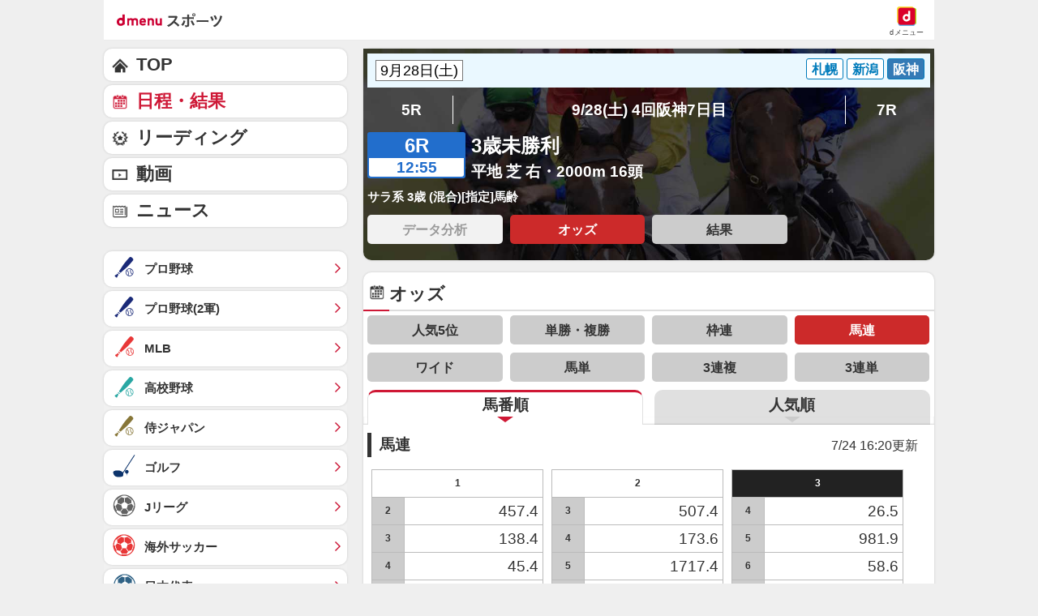

--- FILE ---
content_type: application/javascript; charset=UTF-8
request_url: https://alxd.addlv.smt.docomo.ne.jp/2.0/w/web.js?cb=d2c.allox.infrastructure.getad[%22EPlOldtUOS%22]&nocache=1769042603647&p=1189ebe27pfw&t=web_b62e1ba2-9143-4c5c-bde2-0928373664b11769042603647&jv=25.4.0-829cc83&bw=1280
body_size: 0
content:
d2c.allox.infrastructure.getad["EPlOldtUOS"]({"error":"Error : NoAd"}
);

--- FILE ---
content_type: text/javascript
request_url: https://rumcdn.geoedge.be/d51e7e94-2494-4676-9d85-9dc40e298f77/grumi.js
body_size: 130564
content:
var grumiInstance = window.grumiInstance || { q: [] };
(function createInstance (window, document, options = { shouldPostponeSample: false }) {
	!function r(i,o,a){function s(n,e){if(!o[n]){if(!i[n]){var t="function"==typeof require&&require;if(!e&&t)return t(n,!0);if(c)return c(n,!0);throw new Error("Cannot find module '"+n+"'")}e=o[n]={exports:{}};i[n][0].call(e.exports,function(e){var t=i[n][1][e];return s(t||e)},e,e.exports,r,i,o,a)}return o[n].exports}for(var c="function"==typeof require&&require,e=0;e<a.length;e++)s(a[e]);return s}({1:[function(e,t,n){var r=e("./config.js"),i=e("./utils.js");t.exports={didAmazonWin:function(e){var t=e.meta&&e.meta.adv,n=e.preWinningAmazonBid;return n&&(t=t,!i.isEmptyObj(r.amazonAdvIds)&&r.amazonAdvIds[t]||(t=e.tag,e=n.amzniid,t.includes("apstag.renderImp(")&&t.includes(e)))},setAmazonParametersToSession:function(e){var t=e.preWinningAmazonBid;e.pbAdId=void 0,e.hbCid=t.crid||"N/A",e.pbBidder=t.amznp,e.hbCpm=t.amznbid,e.hbVendor="A9",e.hbTag=!0}}},{"./config.js":5,"./utils.js":24}],2:[function(e,t,n){var l=e("./session"),r=e("./urlParser.js"),m=e("./utils.js"),i=e("./domUtils.js").isIframe,f=e("./htmlParser.js"),g=e("./blackList").match,h=e("./ajax.js").sendEvent,o=".amazon-adsystem.com",a="/dtb/admi",s="googleads.g.doubleclick.net",e="/pagead/",c=["/pagead/adfetch",e+"ads"],d=/<iframe[^>]*src=['"]https*:\/\/ads.\w+.criteo.com\/delivery\/r\/.+<\/iframe>/g,u={};var p={adsense:{type:"jsonp",callbackName:"a"+ +new Date,getJsUrl:function(e,t){return e.replace("output=html","output=json_html")+"&callback="+t},getHtml:function(e){e=e[m.keys(e)[0]];return e&&e._html_},shouldRender:function(e){var e=e[m.keys(e)[0]],t=e&&e._html_,n=e&&e._snippet_,e=e&&e._empty_;return n&&t||e&&t}},amazon:{type:"jsonp",callbackName:"apstag.renderImp",getJsUrl:function(e){return e.replace("/admi?","/admj?").replace("&ep=%7B%22ce%22%3A%221%22%7D","")},getHtml:function(e){return e.html},shouldRender:function(e){return e.html}},criteo:{type:"js",getJsHtml:function(e){var t,n=e.match(d);return n&&(t=(t=n[0].replace(/iframe/g,"script")).replace(/afr.php|display.aspx/g,"ajs.php")),e.replace(d,t)},shouldRender:function(e){return"loading"===e.readyState}}};function y(e){var t,n=e.url,e=e.html;return n&&((n=r.parse(n)).hostname===s&&-1<c.indexOf(n.pathname)&&(t="adsense"),-1<n.hostname.indexOf(o))&&-1<n.pathname.indexOf(a)&&(t="amazon"),(t=e&&e.match(d)?"criteo":t)||!1}function v(r,i,o,a){e=i,t=o;var e,t,n,s=function(){e.src=t,h({type:"adfetch-error",meta:JSON.stringify(l.meta)})},c=window,d=r.callbackName,u=function(e){var t,n=r.getHtml(e),e=(l.bustedUrl=o,l.bustedTag=n,r.shouldRender(e));t=n,(t=f.parse(t))&&t.querySelectorAll&&(t=m.map(t.querySelectorAll("[src], [href]"),function(e){return e.src||e.href}),m.find(t,function(e){return g(e).match}))&&h({type:"adfetch",meta:JSON.stringify(l.meta)}),!a(n)&&e?(t=n,"srcdoc"in(e=i)?e.srcdoc=t:((e=e.contentWindow.document).open(),e.write(t),e.close())):s()};for(d=d.split("."),n=0;n<d.length-1;n++)c[d[n]]={},c=c[d[n]];c[d[n]]=u;var u=r.getJsUrl(o,r.callbackName),p=document.createElement("script");p.src=u,p.onerror=s,p.onload=function(){h({type:"adfetch-loaded",meta:JSON.stringify(l.meta)})},document.scripts[0].parentNode.insertBefore(p,null)}t.exports={shouldBust:function(e){var t,n=e.iframe,r=e.url,e=e.html,r=(r&&n&&(t=i(n)&&!u[n.id]&&y({url:r}),u[n.id]=!0),y({html:e}));return t||r},bust:function(e){var t=e.iframe,n=e.url,r=e.html,i=e.doc,o=e.inspectHtml;return"jsonp"===(e=p[y(e)]).type?v(e,t,n,o):"js"===e.type?(t=i,n=r,i=(o=e).getJsHtml(n),l.bustedTag=n,!!o.shouldRender(t)&&(t.write(i),!0)):void 0},checkAndBustFriendlyAmazonFrame:function(e,t){(e=e.defaultView&&e.defaultView.frameElement&&e.defaultView.frameElement.id)&&e.startsWith("apstag")&&(l.bustedTag=t)}}},{"./ajax.js":3,"./blackList":4,"./domUtils.js":8,"./htmlParser.js":13,"./session":21,"./urlParser.js":23,"./utils.js":24}],3:[function(e,t,n){var i=e("./utils.js"),o=e("./config.js"),r=e("./session.js"),a=e("./domUtils.js"),s=e("./jsUtils.js"),c=e("./methodCombinators.js").before,d=e("./tagSelector.js").getTag,u=e("./constants.js"),e=e("./natives.js"),p=e.fetch,l=e.XMLHttpRequest,m=e.Request,f=e.TextEncoder,g=e.postMessage,h=[];function y(e,t){e(t)}function v(t=null){i.forEach(h,function(e){y(e,t)}),h.push=y}function b(e){return e.key=r.key,e.imp=e.imp||r.imp,e.c_ver=o.c_ver,e.w_ver=r.wver,e.w_type=r.wtype,e.b_ver=o.b_ver,e.ver=o.ver,e.loc=location.href,e.ref=document.referrer,e.sp=r.sp||"dfp",e.cust_imp=r.cust_imp,e.cust1=r.meta.cust1,e.cust2=r.meta.cust2,e.cust3=r.meta.cust3,e.caid=r.meta.caid,e.scriptId=r.scriptId,e.crossOrigin=!a.isSameOriginWin(top),e.debug=r.debug,"dfp"===r.sp&&(e.qid=r.meta.qid),e.cdn=o.cdn||void 0,o.accountType!==u.NET&&(e.cid=r.meta&&r.meta.cr||123456,e.li=r.meta.li,e.ord=r.meta.ord,e.ygIds=r.meta.ygIds),e.at=o.accountType.charAt(0),r.hbTag&&(e.hbTag=!0,e.hbVendor=r.hbVendor,e.hbCid=r.hbCid,e.hbAdId=r.pbAdId,e.hbBidder=r.pbBidder,e.hbCpm=r.hbCpm,e.hbCurrency=r.hbCurrency),"boolean"==typeof r.meta.isAfc&&(e.isAfc=r.meta.isAfc,e.isAmp=r.meta.isAmp),r.meta.hasOwnProperty("isEBDA")&&"%"!==r.meta.isEBDA.charAt(0)&&(e.isEBDA=r.meta.isEBDA),r.pimp&&"%_pimp%"!==r.pimp&&(e.pimp=r.pimp),void 0!==r.pl&&(e.preloaded=r.pl),e.site=r.site||a.getTopHostname(),e.site&&-1<e.site.indexOf("safeframe.googlesyndication.com")&&(e.site="safeframe.googlesyndication.com"),e.isc=r.isc,r.adt&&(e.adt=r.adt),r.isCXM&&(e.isCXM=!0),e.ts=+new Date,e.bdTs=o.bdTs,e}function w(t,n){var r=[],e=i.keys(t);return void 0===n&&(n={},i.forEach(e,function(e){void 0!==t[e]&&void 0===n[e]&&r.push(e+"="+encodeURIComponent(t[e]))})),r.join("&")}function E(e){e=i.removeCaspr(e),e=r.doubleWrapperInfo.isDoubleWrapper?i.removeWrapperXMP(e):e;return e=4e5<e.length?e.slice(0,4e5):e}function j(t){return function(){var e=arguments[0];return e.html&&(e.html=E(e.html)),e.tag&&(e.tag=E(e.tag)),t.apply(this,arguments)}}e=c(function(e){var t;e.hasOwnProperty("byRate")&&!e.byRate||(t=a.getAllUrlsFromAllWindows(),"sample"!==e.r&&"sample"!==e.bdmn&&t.push(e.r),e[r.isPAPI&&"imaj"!==r.sp?"vast_content":"tag"]=d(),e.urls=JSON.stringify(t),e.hc=r.hc,e.vastUrls=JSON.stringify(r.vastUrls),delete e.byRate)}),c=c(function(e){e.meta=JSON.stringify(r.meta),e.client_size=r.client_size});function O(e,t){var n=new l;n.open("POST",e),n.setRequestHeader("Content-type","application/x-www-form-urlencoded"),n.send(w(t))}function A(t,e){return o=e,new Promise(function(t,e){var n=(new f).encode(w(o)),r=new CompressionStream("gzip"),i=r.writable.getWriter();i.write(n),i.close(),new Response(r.readable).arrayBuffer().then(function(e){t(e)}).catch(e)}).then(function(e){e=new m(t,{method:"POST",body:e,mode:"no-cors",headers:{"Content-type":"application/x-www-form-urlencoded","Accept-Language":"gzip"}});p(e)});var o}function T(e,t){p&&window.CompressionStream?A(e,t).catch(function(){O(e,t)}):O(e,t)}function _(e,t){r.hasFrameApi&&!r.frameApi?g.call(r.targetWindow,{key:r.key,request:{url:e,data:t}},"*"):T(e,t)}r.frameApi&&r.targetWindow.addEventListener("message",function(e){var t=e.data;t.key===r.key&&t.request&&(T((t=t.request).url,t.data),e.stopImmediatePropagation())});var I,x={};function k(r){return function(n){h.push(function(e){if(e&&e(n),n=b(n),-1!==r.indexOf(o.reportEndpoint,r.length-o.reportEndpoint.length)){var t=r+w(n,{r:!0,html:!0,ts:!0});if(!0===x[t]&&!(n.rbu||n.is||3===n.rdType||n.et))return}x[t]=!0,_(r,n)})}}let S="https:",C=S+o.apiUrl+o.reportEndpoint;t.exports={sendInit:s.once(c(k(S+o.apiUrl+o.initEndpoint))),sendReport:e(j(k(S+o.apiUrl+o.reportEndpoint))),sendError:k(S+o.apiUrl+o.errEndpoint),sendDebug:k(S+o.apiUrl+o.dbgEndpoint),sendStats:k(S+o.apiUrl+(o.statsEndpoint||"stats")),sendEvent:(I=k(S+o.apiUrl+o.evEndpoint),function(e,t){var n=o.rates||{default:.004},t=t||n[e.type]||n.default;Math.random()<=t&&I(e)}),buildRbuReport:e(j(b)),sendRbuReport:_,processQueue:v,processQueueAndResetState:function(){h.push!==y&&v(),h=[]},setReportsEndPointAsFinished:function(){x[C]=!0},setReportsEndPointAsCleared:function(){delete x[C]}}},{"./config.js":5,"./constants.js":6,"./domUtils.js":8,"./jsUtils.js":14,"./methodCombinators.js":16,"./natives.js":17,"./session.js":21,"./tagSelector.js":22,"./utils.js":24}],4:[function(e,t,n){var d=e("./utils.js"),r=e("./config.js"),u=e("./urlParser.js"),i=r.domains,o=r.clkDomains,e=r.bidders,a=r.patterns.wildcards;var s,p={match:!1};function l(e,t,n){return{match:!0,bdmn:e,ver:t,bcid:n}}function m(e){return e.split("").reverse().join("")}function f(n,e){var t,r;return-1<e.indexOf("*")?(t=e.split("*"),r=-1,d.every(t,function(e){var e=n.indexOf(e,r+1),t=r<e;return r=e,t})):-1<n.indexOf(e)}function g(e,t,n){return d.find(e,t)||d.find(e,n)}function h(e){return e&&"1"===e.charAt(0)}function c(c){return function(e){var n,r,i,e=u.parse(e),t=e&&e.hostname,o=e&&[e.pathname,e.search,e.hash].join("");if(t){t=[t].concat((e=(e=t).split("."),d.fluent(e).map(function(e,t,n){return n.shift(),n.join(".")}).val())),e=d.map(t,m),t=d.filter(e,function(e){return void 0!==c[e]});if(t&&t.length){if(e=d.find(t,function(e){return"string"==typeof c[e]}))return l(m(e),c[e]);var a=d.filter(t,function(e){return"object"==typeof c[e]}),s=d.map(a,function(e){return c[e]}),e=d.find(s,function(t,e){return r=g(d.keys(t),function(e){return f(o,e)&&h(t[e])},function(e){return f(o,e)}),n=m(a[e]),""===r&&(e=s[e],i=l(n,e[r])),r});if(e)return l(n,e[r],r);if(i)return i}}return p}}function y(e){e=e.substring(2).split("$");return d.map(e,function(e){return e.split(":")[0]})}t.exports={match:function(e,t){var n=c(i);return t&&"IFRAME"===t.toUpperCase()&&(t=c(o)(e)).match?(t.rdType=2,t):n(e)},matchHB:(s=c(e),function(e){var e=e.split(":"),t=e[0],e=e[1],e="https://"+m(t+".com")+"/"+e,e=s(e);return e.match&&(e.bdmn=t),e}),matchAgainst:c,matchPattern:function(t){var e=g(d.keys(a),function(e){return f(t,e)&&h(a[e])},function(e){return f(t,e)});return e?l("pattern",a[e],e):p},isBlocking:h,getTriggerTypes:y,removeTriggerType:function(e,t){var n,r=(i=y(e.ver)).includes(t),i=1<i.length;return r?i?(e.ver=(n=t,(r=e.ver).length<2||"0"!==r[0]&&"1"!==r[0]||"#"!==r[1]||(i=r.substring(0,2),1===(t=r.substring(2).split("$")).length)?r:0===(r=t.filter(function(e){var t=e.indexOf(":");return-1===t||e.substring(0,t)!==n})).length?i.slice(0,-1):i+r.join("$")),e):p:e}}},{"./config.js":5,"./urlParser.js":23,"./utils.js":24}],5:[function(e,t,n){t.exports={"ver":"0.1","b_ver":"0.5.480","blocking":true,"rbu":0,"silentRbu":0,"signableHosts":[],"onRbu":0,"samplePercent":0,"debug":true,"accountType":"publisher","impSampleRate":0.002,"statRate":0.05,"apiUrl":"//gw.geoedge.be/api/","initEndpoint":"init","reportEndpoint":"report","statsEndpoint":"stats","errEndpoint":"error","dbgEndpoint":"debug","evEndpoint":"event","filteredAdvertisersEndpoint":"v1/config/filtered-advertisers","rdrBlock":true,"ipUrl":"//rumcdn.geoedge.be/grumi-ip.js","altTags":[],"hostFilter":[],"maxHtmlSize":0.4,"reporting":true,"advs":{},"creativeWhitelist":{},"heavyAd":false,"cdn":"cloudfront","domains":{"moc.btrosdaeuh.4v-tsaesu-btr":"1#1:64607","zyx.ubdstr":"1#1:64607","ten.dferuza.10z.xafewf3eed7dxbdd-vic":"1#1:64607","pohs.ynnusolleh":"1#1:64607","knil.ppa.t2xk":"1#1:64607","moc.danosiof.st":"1#1:64607","moc.xdanoev.10-xda":"1#1:64607","ten.tnorfduolc.zjnukhvghq9o2d":"1#1:64607","moc.8831agem":"1#1:64607","zyx.daibompxe":"1#1:64607","moc.daeha-tseb":"1#1:64607","ofni.htaprider.3su-og":"1#1:64607","moc.zkbsda":"1#1:64607","moc.gnicnanif-noznif":"1#1:64607","ppa.yfilten.0c2276ee-95011102106202-taigalp-eralfduolc":"1#1:64607","pohs.1340-ue-nepo-tnuocca-ssenissub":"1#1:64607","ten.nevahobnu":"1#1:64607","ten.swodniw.eroc.bew.31z.7110023033e3033e3033e":"1#1:64607","ten.swodniw.eroc.bew.31z.100cxn62odd10nniw51":"1#1:64607","ppa.naecolatigidno.8d8oo-2-ppa-nihcru":"1#1:64607","tser.aenavnappa":"1#1:64607","moc.seizirp.9":"1#1:64607","tser.ordyhensid":"1#1:64607","tser.ullosneirt":"1#1:64607","ppa.naecolatigidno.99opw-ppa-gnitrac":"1#1:64607","orp.newradmyglamirp":"1#1:64607","ten.swodniw.eroc.bolb.0014tluavxepa":"1#1:64607","moc.yksllewerup":"1#1:64607","moc.ppaukoreh.f06006e594dc-16578-kaep-neddih":"1#1:64607","ten.swodniw.eroc.bew.31z.4210123033e3033e3033e":"1#1:64607","pohs.orokuy":"1#1:64607","ppa.yfilten.867bc335-72200102106202-taigalp-eralfduolc":"1#1:64607","su.seirevocsidgnidnert":"1#1:64607","ppa.naecolatigidno.x3ul4-ppa-krahs":"1#1:64607","nuf.enozgniw.yalp":"1#1:64607","moc.tebxx22.xx":"1#1:64607","moc.ssalgsdnertefiltrams":"1#1:64607","moc.latrophcetegdirb.g67qff37ccbuhgsp6o5d":"1#1:64607","moc.orpyromemxam":"1#1:64607","moc.tfosenivgatoodikiw.kx4i":"1#1:64607","moc.sbalshtlaeh":"1#1:64607","tser.rolavimrev":"1#1:64607","gro.teniyar":"1#1:64607","ppa.naecolatigidno.945r5-sseinsub-layor":"1#1:64607","ppa.naecolatigidno.oolr7-nasa-agoy":"1#1:64607","pot.qcfyrr":"1#1:64607","moc.liimsf":"1#1:64607","ppa.yfilten.066a1c15-44536112106202-taigalp-eralfduolc":"1#1:64607","evil.kuderucessdnefedcp":"1#1:64607","ni.oc.yfirevnamuh.0oiiuf37ccbuh0glko5d":"1#1:64607","moc.tsulfoezalb.ps":"1#1:64607","zyx.77ayakasib":"1#1:64607","evil.bzpqerp":"1#1:64607","pot.jltqknpnl":"1#1:64607","moc.ppaukoreh.eb71185df327-seton-eslupetsat":"1#1:64607","sbs.iyiqeso":"1#1:64607","ten.swodniw.eroc.bew.31z.02ohce3033e10123033e":"1#1:64607","zyx.akanasemakpohs":"1#1:64607","ppa.lecrev.100fiton-elppa":"1#1:64607","wp.yartnadrev.rh":"1#1:64607","ppa.yfilten.a614a7c1-40400102106202-taigalp-eralfduolc":"1#1:64607","moc.potbuhrevocsid":"1#1:64607","moc.balyenruojssenllew.llew":"1#1:64607","moc.enizagamhtlaehgnidael":"1#1:64607","gro.enilnoweivnepo":"1#1:64607","moc.snalphtlaeheebysub":"1#1:64607","moc.niksaramsoc":"1#1:64607","moc.ppaeerfytinifni.oirepo":"1#1:64607","moc.ppaukoreh.93e873753d8e-seton-reyaletsat":"1#1:64607","evil.kuerucessdnefedcp":"1#1:64607","moc.etiusnedragilmedab":"1#1:64607","pohs.wtoudoudip":"1#1:64607","moc.ppaukoreh.b2c6622100a5-sepicer-xirtamdoof":"1#1:64607","ppa.lecrev.200itton-elppa":"1#1:64607","moc.ovivtcerid.www":"1#1:64607","moc.sgninrae-ycnerruc":"1#1:64607","ten.swodniw.eroc.bew.31z.6rorresoinajht12":"1#1:64607","niw.g56ocnip":"1#1:64607","moc.rednerno.kniltpircsppwen":"1#1:64607","ppa.yfilten.78c48780-91410102106202-taigalp-eralfduolc":"1#1:64607","ppa.yfilten.733ea41e-34801102106202-taigalp-eralfduolc":"1#1:64607","ppa.yfilten.42f16b16-15801102106202-taigalp-eralfduolc":"1#1:64607","etis.cilrebafym":"1#1:64607","orp.dnuoraderp":"1#1:64607","ppa.naecolatigidno.ksxd8-ppa-hsifdlog":"1#1:64607","enilno.luzaahnixiac":"1#1:64607","ppa.naecolatigidno.l5ym3-ppa-noil-aes":"1#1:64607","etis.seirotsdnuobhtrae":"1#1:64607","moc.scitsalpitagarp":"1#1:64607","ppa.yfilten.a07befd1-32211102106202-taigalp-eralfduolc":"1#1:64607","ppa.yfilten.1a05a321-94804102106202-taigalp-eralfduolc":"1#1:64607","moc.raelcsdnertefiltrams":"1#1:64607","enilno.isewtywen":"1#1:64607","ppa.yfilten.662f1ca2-80156102106202-taigalp-eralfduolc":"1#1:64607","sotua.trams-reffolaiceps-ecnahc-gnivig.www":"1#1:64607","moc.ppaeerfytinifni.inidrev":"1#1:64607","niw.k50ocnip":"1#1:64607","zyx.fartotco":"1#1:64607","gnivil.erocssenllew":"1#1:64607","orp.rf-enozgaid":"1#1:64607","ten.arollesue":"1#1:64607","moc.aryimartsoneqlah":"1#1:64607","retnec.idutseusni":"1#1:64607","ppa.naecolatigidno.hq4hq-ppa-hsifdlog":"1#1:64607","orp.aviresnit":"1#1:64607","orp.ivneroc":"1#1:64607","sbs.anirouqlev":"1#1:64607","pohs.aroqleb":"1#1:64607","ten.swodniw.eroc.bew.31z.9ohce3033e10123033e":"1#1:64607","moc.selamkniwtyag":"1#1:64607","moc.gatbm.ndc":"1#1:64607","ten.dferuza.10z.2eybzhxerhgbjgca-rle":"1#1:64607","pot.xelfdib.zaktn":"1#1:64607","moc.xtamytni":"1#1:64607","moc.sm-tniopxda.4v-tsaesu-btr":"1#1:64607","moc.sesulplexip.tsaesu-btr":"1#1:64607","moc.gatbm":"1#1:64607","moc.as.krapsykcul":"1#1:64607","gs.pnf":"1#1:64607","ofni.htaprider.1su-og":"1#1:64607","moc.btr-mueda.rekcart":"1#1:64607","ten.tnorfduolc.g4pvzepdaeq1d":"1#1:64607","moc.sgtvo.ndc":"1#1:64607","pot.707185-etilx1":"1#1:64607","ten.yawa-em-llor":"1#1:64607","emem.allizda":"1#1:64607","au.777":"1#1:64607","moc.kkcilcymkcart":"1#1:64607","moc.tenerevocsidpot.apl":"1#1:64607","moc.enozselcitra-emirp":"1#1:64607","moc.hsifratstnaligiv":"1#1:64607","ppa.yfilten.75dc61ad-21111102106202-taigalp-eralfduolc":"1#1:64607","etis.kuaw-sdyaps-nef":"1#1:64607","ten.swodniw.eroc.bew.31z.9x2k7m5r":"1#1:64607","orp.rrahgcepxe":"1#1:64607","tser.ilppalraps":"1#1:64607","tser.abaicfarts":"1#1:64607","enilno.buheracaid":"1#1:64607","etis.hctulcraeg":"1#1:64607","etis.yalptelmah":"1#1:64607","uoyc.yzivnif":"1#1:64607","tseuq.tluavkcots":"1#1:64607","sbs.olivatnero":"1#1:64607","moc.tekcbe":"1#1:64607","moc.ppaukoreh.9b28a8f40f78-seton-skcartetsat":"1#1:64607","moc.esirrevocsid":"1#1:64607","kcilc.mrofobor":"1#1:64607","ppa.yfilten.e12f7270-03148002106202-taigalp-eralfduolc":"1#1:64607","di.lodid.golb":"1#1:64607","ppa.yfilten.ec2e1d6d-74901102106202-taigalp-eralfduolc":"1#1:64607","ppa.yfilten.e6efe4f3-83011102106202-taigalp-eralfduolc":"1#1:64607","orp.euqen-77ecnanif":"1#1:64607","evil.kuseitirucestcefrepcp":"1#1:64607","etis.skcirtsuinegssenllew":"1#1:64607","ppa.lecrev.1000acifiton-ilppa":"1#1:64607","pohs.onihsay":"1#1:64607","moc.skrowavonarim":"1#1:64607","ten.swodniw.eroc.bew.31z.6n7q8p4t":"1#1:64607","tser.ilpxecslob":"1#1:64607","moc.ylbeew.10dractflg":"1#1:64607","tser.nigaplilag":"1#1:64607","enilno.axeqlu":"1#1:64607","etis.espilce-ogib":"1#1:64607","orp.onarueipas":"1#1:64607","orp.lexipgisoc":"1#1:64607","moc.ppaukoreh.f12d27dbbce8-04008-eltsac-eneres":"1#1:64607","ppa.naecolatigidno.otfo6-ppa-supotco":"1#1:64607","zyx.ggototinuj":"1#1:64607","ppa.naecolatigidno.fqgs9-ppa-daehremmah":"1#1:64607","moc.iasswendlrow":"1#1:64607","ten.hlatot.oirepo":"1#1:64607","moc.secapsnaecolatigid.ndc.1pgs.11b4a7232638ab6f-od":"1#1:64607","moc.secapsnaecolatigid.ndc.3cyn.ff4443161b763999-od":"1#1:64607","tser.panacallop":"1#1:64607","orp.nacnittair":"1#1:64607","etis.elxarac":"1#1:64607","moc.latrophcetegdirb.08khif37ccbuh0imao5d":"1#1:64607","ppa.yfilten.7971e81a-71601102106202-taigalp-eralfduolc":"1#1:64607","moc.yadotsgnivaserutuf":"1#1:64607","moc.yliadhcetero":"1#1:64607","ten.swodniw.eroc.bolb.hqlpeopyvklnzeyedriy2105":"1#1:64607","moc.etisregnitsoh.419158-retsyo-egnaro":"1#1:64607","orp.poeraacpuc":"1#1:64607","ni.oc.kcilctobor.0vp9hf37ccbuh08q8o5d":"1#1:64607","enilno.rohcnaniarb":"1#1:64607","moc.95rtsadak":"1#1:64607","ppa.yfilten.e3afb78c-80501102106202-taigalp-eralfduolc":"1#1:64607","ppa.yfilten.bfbb7d7a-44701102106202-taigalp-eralfduolc":"1#1:64607","su.noitamrofniyadot":"1#1:64607","kcilc.reswoh":"1#1:64607","ofni.fsmr.05omorp":"1#1:64607","etis.etiusskcub":"1#1:64607","ten.swodniw.eroc.bew.91z.1yyapulnnna":"1#1:64607","pohs.shcetniarbingoc":"1#1:64607","tser.iccirilehc":"1#1:64607","evil.kuderucesdetavitcacp":"1#1:64607","orp.etneipas-77ecnanif":"1#1:64607","ten.swodniw.eroc.bolb.oxyezqoexcfzuxnzodpc9004":"1#1:64607","moc.xenozcnysaidem":"1#1:64607","ten.swodniw.eroc.bew.31z.pohserutinrufrutuf":"1#1:64607","moc.plehlatsyrcecaps.dnal":"1#1:64607","moc.krt4bbzqo.www":"1#1:64607","moc.lanruojssenlleweroc.satinretea":"1#1:64607","moc.dlarehlanruojswen":"1#1:64607","orp.01249-etilx1":"1#1:64607","moc.asuretnuhselpmas.91":"1#1:64607","ppa.yfilten.f662769b-65704102106202-taigalp-eralfduolc":"1#1:64607","ten.swodniw.eroc.bew.31z.pohsydoow":"1#1:64607","ten.swodniw.eroc.bew.31z.7k2r9m6x":"1#1:64607","kcilc.eemitovon":"1#1:64607","moc.ppaukoreh.2fab210a4f90-seton-nigirolaem":"1#1:64607","moc.ppaukoreh.6cee4bf34309-osnsoi":"1#1:64607","evil.42eralfswen":"1#1:64607","retnec.aicositnac":"1#1:64607","ppa.naecolatigidno.smaws-ppa-retsbol":"1#1:64607","ppa.yfilten.23104d11-94503112106202-taigalp-eralfduolc":"1#1:64607","ppa.yfilten.ff43ae6b-74833112106202-taigalp-eralfduolc":"1#1:64607","ten.swodniw.eroc.bolb.kknsvssyvtorgljysjmo3006":"1#1:64607","moc.salemuj":"1#1:64607","moc.ppaukoreh.7d928e03c034-oisnecsaercatnadnuba":"1#1:64607","ten.tnorfduolc.olbt2ob4uknjd":"1#1:64607","moc.ecarsussap.441075-tsetal":"1#1:64607","ten.tnorfduolc.64pgc8xmtcuu1d":"1#1:64607","moc.a1sm.ndc":"1#1:64607","moc.kcaskcurazile":"1#1:64607","ten.tnorfduolc.5w8s2qxrbvwy1d":"1#1:64607","moc.semit-lacitcat":"1#1:64607","tra.tfirnimul":"1#1:64607","moc.yawa-em-llor":"1#1:64607","ofni.htaprider.2ue-og":"1#1:64607","ofni.htaprider.8su-og":"1#1:64607","lol.axryui.sppa":"1#1:64607","moc.ecarsussap.331175-tsetal":"1#1:64607","moc.ndcsca":"1#1:64607","pot.uehcetretni":"1#1:64607","moc.ytirucesllawrebycym":"1#1:64607","moc.ridergnorts":"1#1:64607","moc.elytsyhtlaeheb":"1#1:64607","su.mroftalpda.ffrt":"1#1:64607","pohs.ecnerefertenbew6202":"1#1:64607","moc.oozkcihctalflufhtiaf":"1#1:64607","ppa.yfilten.2f7a5f1e-20111102106202-taigalp-eralfduolc":"1#1:64607","ppa.yfilten.a6e13dff-60111102106202-taigalp-eralfduolc":"1#1:64607","ten.swodniw.eroc.bew.31z.5r4k6x9p":"1#1:64607","zyx.latipac-segaw":"1#1:64607","pohs.snoitulosten6202detroppus":"1#1:64607","etis.xevirdotom":"1#1:64607","ppa.naecolatigidno.j5e8w-krowtra":"1#1:64607","retnec.cudbaorgid":"1#1:64607","ppa.naecolatigidno.7in3a-ppa-nwarp-gnik":"1#1:64607","moc.ecnanifbaltiforp":"1#1:64607","gro.retroperyliad":"1#1:64607","moc.seicilopysaeedam":"1#1:64607","ten.swodniw.eroc.bolb.kunvqtfwqqpsovnkjluc2304":"1#1:64607","em.gssm.a8sbx":"1#1:64607","ppa.yfilten.bd7c8d8b-20901102106202-taigalp-eralfduolc":"1#1:64607","enilno.tebxx33.ppapu":"1#1:64607","ten.swodniw.eroc.bew.91z.1yijhakla":"1#1:64607","enilno.raewklisnabru":"1#1:64607","enilno.atsivhtap":"1#1:64607","etis.allitrotdnaocat":"1#1:64607","sbs.uxahasocakikib":"1#1:64607","kcilc.eyawwen":"1#1:64607","moc.ppaukoreh.4e72d8a6944f-86109-nwad-gnirumrum":"1#1:64607","evil.noitcetorpbewwenercp":"1#1:64607","ten.swodniw.eroc.bolb.azuuyndnishpnoocjctn1106":"1#1:64607","moc.ppaukoreh.8bb7a951f8c1-gninekawaercatnadnuba":"1#1:64607","moc.buhdaereirots":"1#1:64607","moc.rraegatsiver":"1#1:64607","ur.1srukenilno":"1#1:64607","kcilc.tsacobor":"1#1:64607","ni.oc.yfirevnamuh.0fabte37ccbuho46kn5d":"1#1:64607","em.gssm.9w7z1":"1#1:64607","moc.niwdtapmeteiluj":"1#1:64607","zyx.ggtolsisarag":"1#1:64607","tif.tamkinqbb":"1#1:64607","moc.ppaukoreh.aea6459eed0d-sepicer-enignekooc":"1#1:64607","pohs.ozbru":"1#1:64607","evil.seidoofotces":"1#1:64607","ppa.naecolatigidno.e4e2u-ppa-laroc":"1#1:64607","enilno.onailatirelleh":"1#1:64607","etis.sixa-ogib":"1#1:64607","etis.ybbucyalp":"1#1:64607","erots.pohsraey13yppah":"1#1:64607","sbs.stresed-eslup-feer-emirp":"1#1:64607","moc.uadetagnoleyrevnib":"1#1:64607","ten.swodniw.eroc.bew.31z.yradnoces-6110123033e3033e3033e":"1#1:64607","moc.ppaukoreh.d08c9cdb7245-oidutslangisnoops":"1#1:64607","moc.ppaukoreh.d992e53cefc8-mutcnasneergeht":"1#1:64607","ppa.yfilten.63b691cb-95501102106202-taigalp-eralfduolc":"1#1:64607","ten.redisnizibwohs.evisulcxe":"1#1:64607","oc.htlaehtepnistrepxe":"1#1:64607","moc.czqwquen.ecnaij":"1#1:64607","enilno.nmoiselppa":"1#1:64607","ppa.yfilten.c10b91c9-93143102106202-taigalp-eralfduolc":"1#1:64607","ten.swodniw.eroc.bew.31z.erotsbuhnoihsaf":"1#1:64607","ni.oc.setagtcennoc.gk7p5f37ccbuh0c5un5d":"1#1:64607","gro.yobelidocorc":"1#1:64607","moc.onaslaed.www":"1#1:64607","kcilc.u00u":"1#1:64607","enilno.syelyub":"1#1:64607","moc.stegdiw-latsyrc":"1#1:64607","moc.dirgaidemwolf":"1#1:64607","kcilc.sailekuk":"1#1:64607","moc.nomlastsafdaets":"1#1:64607","kcilc.tuanobyc":"1#1:64607","moc.ppaukoreh.3d8b3e24a827-yferutinruf":"1#1:64607","moc.gusek.oirepo":"1#1:64607","etis.buhsneergyhtlaeh":"1#1:64607","pot.vg17n1zr":"1#1:64607","orp.repusingoc":"1#1:64607","golb.sulpiaswen.ofni":"1#1:64607","tser.bmeergurri":"1#1:64607","moc.latrophcetegdirb.0d0qgf37ccbuhgs08o5d":"1#1:64607","moc.agitrebitsap":"1#1:64607","moc.alledcca":"1#1:64607","ni.oc.yfirevnamuh.gli2lf37ccbuh8opdo5d":"1#1:64607","ofni.evitsef":"1#1:64607","ppa.yfilten.64e7638e-60800102106202-taigalp-eralfduolc":"1#1:64607","ppa.yfilten.006aef87-54401102106202-taigalp-eralfduolc":"1#1:64607","ppa.yfilten.3e735b52-25401102106202-taigalp-eralfduolc":"1#1:64607","ppa.yfilten.e1edf6b7-60211102106202-taigalp-eralfduolc":"1#1:64607","ppa.yfilten.e06636c0-31211102106202-taigalp-eralfduolc":"1#1:64607","ofni.yltuotguatuat":"1#1:64607","sbs.elozjoribkayah":"1#1:64607","uci.htaphtworg":"1#1:64607","ofni.htaprider.rtluv-og":"1#1:64607","moc.xdanoev.20-xda":"1#1:64607","ofni.htaprider.7su-og":"1#1:64607","pot.idwrbbypgw":"1#1:64607","moc.deloac":"1#1:64607","moc.ur.kculagem":"1#1:64607","moc.noisufsbup-sda.b-rekcart":"1#1:64607","ofni.htaprider.ue-og":"1#1:64607","moc.sgtke.ndc":"1#1:64607","ofni.htaprider.9su-og":"1#1:64607","knil.ppa.ifos":"1#1:64607","ofni.htaprider.4su-og":"1#1:64607","ten.eralgda.enigne.3ettemocda":"1#1:64607","oi.citamdib.711sda":"1#1:64607","ten.hcetiaor.gnikcart":"1#1:64607","uoyc.02swenyraunaj":"1#1:64607","moc.balhctilgarret.kcart":"1#1:64607","ppa.yfilten.3665e52c-60111102106202-taigalp-eralfduolc":"1#1:64607","moc.ppaukoreh.bf657c9f3ae5-buhqitrops":"1#1:64607","moc.ppaukoreh.edca86fea8a1-efdesssoi":"1#1:64607","moc.bulcsdoognteg.12":"1#1:64607","tser.lutiticsba":"1#1:64607","moc.spitevilretteb.yromem":"1#1:64607","orp.dnopscnune":"1#1:64607","moc.srevastekcopeht":"1#1:64607","enilno.doofeltnam":"1#1:64607","etis.moolbetuor":"1#1:64607","moc.enneiditouq-etilativ":"1#1:64607","retnec.agodsomlas":"1#1:64607","ppa.yfilten.79c490f6-93901102106202-taigalp-eralfduolc":"1#1:64607","ten.hlatot.oibdem":"1#1:64607","ten.troperzzubyliad.derutaef":"1#1:64607","pohs.aja-inisid":"1#1:64607","moc.oegneve":"1#1:64607","bulc.weiverhtlaeh":"1#1:64607","moc.tnirpsdnertefiltrams":"1#1:64607","moc.arfnisdnertefiltrams":"1#1:64607","moc.simaretokni":"1#1:64607","oi.krtt.yj8xd":"1#1:64607","pohs.trakysae-yadtseb":"1#1:64607","orp.frafssappa":"1#1:64607","enilno.utoverimitumevuxinun":"1#1:64607","etis.pirtrotcev":"1#1:64607","etis.nevahnap":"1#1:64607","ppa.naecolatigidno.ywu85-effocpohs":"1#1:64607","etis.yttopyttauqs":"1#1:64607","pohs.tdtnlo":"1#1:64607","wp.yartnadrev.ku":"1#1:64607","ppa.yfilten.e81c9162-63901112106202-taigalp-eralfduolc":"1#1:64607","ecaps.sunobcilrebaf":"1#1:64607","moc.ppaukoreh.c27939b1cc34-balohceecips":"1#1:64607","moc.tsulfoezalb":"1#1:64607","moc.sedittfardbew.apl":"1#1:64607","ofni.suortsewokutaol":"1#1:64607","moc.42cirema.aj":"1#1:64607","moc.renniwabla":"1#1:64607","moc.niwababla":"1#1:64607","moc.dtapmexhd":"1#1:64607","ofni.teb7x7gp.ppapu":"1#1:64607","moc.loghh97.awp":"1#1:64607","ppa.yfilten.b4eac7ff-23853102106202-taigalp-eralfduolc":"1#1:64607","moc.ppaukoreh.8c551d99b3c1-sepicer-renroclaem":"1#1:64607","ofni.ytnuobehterahs":"1#1:64607","ni.oc.kcilctobor.0ulmcf37ccbuh04t3o5d":"1#1:64607","moc.secapsnaecolatigid.ndc.1pgs.7d043be235f496ab-od":"1#1:64607","moc.ppaukoreh.c222908d724f-seton-eslupepicer":"1#1:64607","rb.moc.rotagtsohetisuem.3461580.0000215948671ejoheduasatsiver":"1#1:64607","retnec.niselitulg":"1#1:64607","aidem.nisidddair":"1#1:64607","aidem.etnocibsib":"1#1:64607","aidem.emsidccacs":"1#1:64607","moc.golbyhtlaehdem":"1#1:64607","aidem.edrevehgib":"1#1:64607","pleh.suahotcod":"1#1:64607","gro.kcahefildoog":"1#1:64607","ppa.lecrev.2000acifiton-soi-elppa":"1#1:64607","ten.swodniw.eroc.bolb.1020xoberuza":"1#1:64607","sotua.mialcnoipmahclaedtrams.www":"1#1:64607","ur.bupsur":"1#1:64607","moc.ediugxepaytilativ":"1#1:64607","ppa.yfilten.9ade099e-45501102106202-taigalp-eralfduolc":"1#1:64607","ppa.yfilten.5afbdc93-51601102106202-taigalp-eralfduolc":"1#1:64607","moc.dnamedniwoneranem":"1#1:64607","moc.ppaukoreh.642fd39a51d2-ediug-nigirodoof":"1#1:64607","moc.htleweh.www":"1#1:64607","zyx.tnim-remarg":"1#1:64607","moc.ppaukoreh.c6d5602a0b23-ediug-epahsetsat":"1#1:64607","aidem.orripcimod":"1#1:64607","aidem.areegysbus":"1#1:64607","etis.rawerperolag":"1#1:64607","moc.ppaukoreh.e9a8d9f31283-18185-egrog-gnineve":"1#1:64607","zyx.yrekkac":"1#1:64607","moc.hsifratstnelis":"1#1:64607","ten.swodniw.eroc.bew.1z.oleluzri":"1#1:64607","ten.setisbeweruza.10-aisatsae.pgzephffff6bxfqe-vhsvdgajs":"1#1:64607","moc.lolsdnertefiltrams":"1#1:64607","pot.ao98i5f6":"1#1:64607","orp.klehwrtnoc":"1#1:64607","orp.etepssenni":"1#1:64607","moc.latrophcetegdirb.0e4pgf37ccbuh8iv7o5d":"1#1:64607","orp.cartspozza":"1#1:64607","ynapmoc.nevahtfiws.1956p":"1#1:64607","moc.kniledonhcet.g7q3if37ccbuhoev9o5d":"1#1:64607","moc.ppaukoreh.f36d02eb1f3f-ecnadnubagninekawaerca":"1#1:64607","zib.wonerehkcilc.kcart":"1#1:64607","ppa.yfilten.c4c27787-43401102106202-taigalp-eralfduolc":"1#1:64607","ppa.yfilten.5ced7d8c-73111102106202-taigalp-eralfduolc":"1#1:64607","moc.otuasdnertefiltrams":"1#1:64607","moc.norsdnertefiltrams":"1#1:64607","niw.w95ocnip":"1#1:64607","tser.rednuiltuo":"1#1:64607","etisbew.taerutanyeh":"1#1:64607","moc.sredaersgolb":"1#1:64607","ten.swodniw.eroc.bew.91z.11yialjakyh":"1#1:64607","ten.swodniw.eroc.bew.92z.sesiecvresoistsenzzub":"1#1:64607","pohs.drawerxdoof":"1#1:64607","moc.xmznel.2s":"1#1:64607","moc.yy2ka.ndc":"1#1:64607","pot.xelfdib.gskt":"1#1:64607","ten.dferuza.10z.metg5hyevhdfuead-yrc":"1#1:64607","moc.pohscitatseht.t":"1#1:64607","moc.dnmbs.ue.bi":"1#1:64607","evil.sllawnajortitna":"1#1:64607","gro.senildaehhtlaeh":"1#1:64607","orp.buhtylana.ffa":"1#1:64607","moc.oeevo.sda.401sda":"1#1:64607","pot.edondib.buekrt":"1#1:64607","moc.bulcderauqs":"1#1:64607","ofni.htaprider.2su-og":"1#1:64607","teb.knilynit.ndc.z":"1#1:64607","cc.lllla4nuf.yalp":"1#1:64607","ofni.niahcruoy.70624-deef":"1#1:64607","moc.sr1m":"1#1:64607","latigid.nidnelb":"1#1:64607","ni.oc.yfirevnamuh.gm6rte37ccbuh0abln5d":"1#1:64607","moc.wonssdnertefiltrams":"1#1:64607","di.ca.kmu.biligid":"1#1:64607","wp.egdirbnioc.ed":"1#1:64607","orp.lacirtasid":"1#1:64607","tser.krapsnrets":"1#1:64607","enilno.rotacidni-isr":"1#1:64607","enilno.atruvleqixon":"1#1:64607","etis.xwolfraeg":"1#1:64607","etis.eybaa":"1#1:64607","moc.tnelonezavled":"1#1:64607","orp.ikragez-e":"1#1:64607","enilno.yxingoc":"1#1:64607","dlrow.rohtler":"1#1:64607","etis.erocaralos":"1#1:64607","ppa.yfilten.f1910546-70901102106202-taigalp-eralfduolc":"1#1:64607","orp.tebxx22.ppau":"1#1:64607","ur.citemsokcilrebaf":"1#1:64607","pot.4zivnif":"1#1:64607","moc.euqitirc-arucsbo":"1#1:64607","etis.sepicerruohhsur":"1#1:64607","etis.edirtsvan":"1#1:64607","ppa.yfilten.0b55c766-53111112106202-taigalp-eralfduolc":"1#1:64607","moc.rwopbewdaer.apl":"1#1:64607","orp.essidirdec":"1#1:64607","ppa.yfilten.d2f43062-11401102106202-taigalp-eralfduolc":"1#1:64607","golb.ilpohs":"1#1:64607","tif.yddadruoysohw":"1#1:64607","moc.og885ecaps":"1#1:64607","ppa.yfilten.7f11c2be-70743102106202-taigalp-eralfduolc":"1#1:64607","ten.swodniw.eroc.bolb.ypnjtkrlznsrhdqgfqja1005":"1#1:64607","moc.segdirbdaereno":"1#1:64607","moc.ppaukoreh.244de28d2cd7-ediug-nigirokooc":"1#1:64607","orp.fortafoerp":"1#1:64607","orp.cahpaevvar":"1#1:64607","pohs.duolcbewdelggot":"1#1:64607","moc.ppaukoreh.b76536794499-balpoolyraniluc":"1#1:64607","ten.swodniw.eroc.bew.31z.4310123033e3033e3033e":"1#1:64607","wp.yartnadrev.rp":"1#1:64607","moc.avrueop.pl":"1#1:64607","ppa.yfilten.b1cfebb2-24501102106202-taigalp-eralfduolc":"1#1:64607","moc.tenif-hsac":"1#1:64607","etis.tfela-solcyc-llip":"1#1:64607","ten.swodniw.eroc.bew.31z.yradnoces-6110023033e3033e3033e":"1#1:64607","ten.swodniw.eroc.bew.31z.6p9m5n2r":"1#1:64607","moc.etnegruofni":"1#1:64607","ten.swodniw.eroc.bew.31z.3210123033e3033e3033e":"1#1:64607","mom.gnitsac-aic":"1#1:64607","erots.pohsraey14yppah":"1#1:64607","moc.ppaeerfytinifni.nocmeg":"1#1:64607","moc.2bezalbkcab.500-tsae-su.3s.060moctodtfosniwwwessiws":"1#1:64607","ppa.yfilten.a40ca326-10501102106202-taigalp-eralfduolc":"1#1:64607","ppa.yfilten.1ba75f43-63601102106202-taigalp-eralfduolc":"1#1:64607","ppa.yfilten.ebdc75f9-01801102106202-taigalp-eralfduolc":"1#1:64607","ppa.yfilten.4b7ff29a-85703102106202-taigalp-eralfduolc":"1#1:64607","ten.swodniw.eroc.bew.31z.yradnoces-3110023033e3033e3033e":"1#1:64607","etis.verotom":"1#1:64607","ten.swodniw.eroc.bew.31z.6q2x9p4n":"1#1:64607","ppa.naecolatigidno.pniix-ppa-nihcru":"1#1:64607","ppa.naecolatigidno.e4nt6-ppa-surlaw":"1#1:64607","moc.ppaukoreh.c8cab5cd7698-ediug-noisufecips":"1#1:64607","moc.ppaukoreh.2870e10c3b4d-seton-maertslaem":"1#1:64607","orp.arovires":"1#1:64607","moc.yfevila.ssenllew":"1#1:64607","pohs.socsidniw":"1#1:64607","moc.susucofssenllew":"1#1:64607","moc.ekaepngisedeno.apl":"1#1:64607","ten.swodniw.eroc.bolb.qnlxoabjhhlrzprkskja7206":"1#1:64607","moc.etinuworg":"1#1:64607","moc.lanruojssenlleweroc.aniter":"1#1:64607","ppa.yfilten.ef31234f-24401102106202-taigalp-eralfduolc":"1#1:64607","ppa.yfilten.63b6a02b-44401102106202-taigalp-eralfduolc":"1#1:64607","oi.bew24.oibdem":"1#1:64607","moc.iuosirap":"1#1:64607","rb.moc.orgenivlaoirotirret":"1#1:64607","ten.swodniw.eroc.bew.31z.1q7k4t9x":"1#1:64607","ten.swodniw.eroc.bew.31z.9p4x5r8k":"1#1:64607","gro.reggolbi.oneeuq":"1#1:64607","tif.moolbtekcor.045y2":"1#1:64607","moc.thcirhcaned.oveunle":"1#1:64607","ni.gnikrowduolc":"1#1:64607","ppa.naecolatigidno.m4dqq-ppa-daehremmah":"1#1:64607","etis.nowhcilk":"1#1:64607","tser.necnipdlom":"1#1:64607","tser.cagemsraen":"1#1:64607","ten.lntiderk":"1#1:64607","etisbew.zoervc":"1#1:64607","ed.tepatyrop":"1#1:64607","ed.regnylreg":"1#1:64607","ten.sppacitatseruza.4.01f7c12e0-hcaeb-ylloj":"1#1:64607","moc.topsgolb.azotekram":"1#1:64607","enilno.oilofkert":"1#1:64607","moc.evawreviri":"1#1:64607","moc.tnimerans.tcetorp":"1#1:64607","gro.ekolydnac":"1#1:64607","moc.aidem-sserpxeila.stessa":"1#1:64607","moc.pezpmjcm":"1#1:64607","moc.300ygolonhcet-gnivres.krt":"1#1:64607","moc.nipshctilg":"1#1:64607","moc.krowten-xulfneddih":"1#1:64607","kcilc.npv-tcennoc":"1#1:64607","ten.tnorfduolc.a7ftfuq9zux42d":"1#1:64607","pot.kcart-roc":"1#1:64607","enilno.kcartgma.kcart":"1#1:64607","ur.venkilrebaf":"1#1:64607","moc.snioc-noznif":"1#1:64607","lol.eriwswen":"1#1:64607","moc.opbtsewtsae.www":"1#1:64607","ten.swodniw.eroc.bew.91z.1yiirgnal":"1#1:64607","moc.eddetagnoleyrev":"1#1:64607","moc.nozredaerswen":"1#1:64607","ni.oc.kcilctobor.gg4off37ccbuhgjn6o5d":"1#1:64607","enilno.ronixaluqrev":"1#1:64607","moc.skrowesuohleehw":"1#1:64607","orp.onketnomil":"1#1:64607","ppa.naecolatigidno.lijau-2-ppa-hsifnoil":"1#1:64607","ten.swodniw.eroc.bew.31z.pohsyenoot":"1#1:64607","moc.sdddrofla":"1#1:64607","ppa.yfilten.f52bc0e9-91040102106202-taigalp-eralfduolc":"1#1:64607","gro.etisehcin.oibdem":"1#1:64607","ppa.naecolatigidno.296t7-ppa-nihplod":"1#1:64607","moc.egapsdnertefiltrams":"1#1:64607","moc.orpsdnertefiltrams":"1#1:64607","erots.swodniw-www.adhc-otua":"1#1:64607","ur.46lavirp":"1#1:64607","ur.ayndoges-sruk":"1#1:64607","moc.troppustnailirb":"1#1:64607","tser.oddaroreih":"1#1:64607","tser.namongammi":"1#1:64607","etis.aiv-xyz":"1#1:64607","etis.iuasa":"1#1:64607","etisbew.llewlativ":"1#1:64607","pohs.lanonoihsaf":"1#1:64607","moc.ezauw.oneeuq":"1#1:64607","ten.swodniw.eroc.bolb.tpjtoosnxazaghivqktp3104":"1#1:64607","ofni.tiewah":"1#1:64607","ur.cilrebafaes":"1#1:64607","ten.swodniw.eroc.bew.31z.allebthgie":"1#1:64607","ofni.zagtiforpetfengk":"1#1:64607","ppa.yfilten.075652c2-10659002106202-taigalp-eralfduolc":"1#1:64607","ten.nuf4klat.nocmeg":"1#1:64607","moc.ayajikohatam":"1#1:64607","ppa.erotspivqbb":"1#1:64607","kni.erots-oznek":"1#1:64607","moc.ezauw.oirepo":"1#1:64607","gro.draob-ym.arativ":"1#1:64607","orp.subitatpulov-77ecnanif":"1#1:64607","ten.swodniw.eroc.bolb.6173tropnez":"1#1:64607","pot.hbrntb84":"1#1:64607","ts.ppu.bew-ntmgn":"1#1:64607","etis.rotcevsalta":"1#1:64607","etis.daertrac":"1#1:64607","moc.gniknab-noznif":"1#1:64607","ten.swodniw.eroc.bew.92z.secivresoioeskrowten":"1#1:64607","ofni.mils-og.2la":"1#1:64607","uci.ccasakidik":"1#1:64607","zyx.etnemelcisyed":"1#1:64607","moc.rednerno.putesseayraunajym":"1#1:64607","ppa.yfilten.7735efc5-93500102106202-taigalp-eralfduolc":"1#1:64607","etis.ssenllewerocemirp":"1#1:64607","moc.duolcbewtac":"1#1:64607","moc.elytsefilymtuoba.esnilrv":"1#1:64607","moc.atsivnero":"1#1:64607","moc.udenefgnehz.mnaij":"1#1:64607","moc.abassahuom":"1#1:64607","moc.ppaukoreh.7a6899392fa0-06387-flehs-gniliob":"1#1:64607","ten.swodniw.eroc.bew.31z.1q8t7p4n":"1#1:64607","evil.nalodoz.www":"1#1:64607","ppa.naecolatigidno.8h4p7-ppa-hsifknom":"1#1:64607","moc.eddetagnoleyrevnib":"1#1:64607","pot.tmmvdp8g":"1#1:64607","enilno.otaros":"1#1:64607","etis.orimuf":"1#1:64607","moc.ppaukoreh.e1d7b1f69476-sepicer-esluprovalf":"1#1:64607","moc.ppaukoreh.185fa0c39f57-seton-noisufetsat":"1#1:64607","evil.sgtnwahs":"1#1:64607","aidem.bnrohlatr":"1#1:64607","enilno.slppus":"1#1:64607","ppa.yfilten.ed68a304-41940112106202-taigalp-eralfduolc":"1#1:64607","ppa.yfilten.803a7b67-05501112106202-taigalp-eralfduolc":"1#1:64607","ten.swodniw.eroc.bolb.detpmorpnu":"1#1:64607","ten.orugesetnelbma":"1#1:64607","moc.reggacnuy":"1#1:64607","niw.u84ocnip":"1#1:64607","kcilc.tniopofni":"1#1:64607","ppa.yfilten.7f9debb4-60501102106202-taigalp-eralfduolc":"1#1:64607","ppa.yfilten.76653c73-35401102106202-taigalp-eralfduolc":"1#1:64607","ppa.yfilten.099da932-65401102106202-taigalp-eralfduolc":"1#1:64607","ecaps.epis-dilos-keret":"1#1:64607","tser.crotsengic":"1#1:64607","moc.evirdnert-dnif.apl":"1#1:64607","orp.aberpsitni":"1#1:64607","enilno.anitorlasac":"1#1:64607","moc.ppaukoreh.0e3789b25a89-oidutsamaronaphsop":"1#1:64607","zzub.raepeszevs":"1#1:64607","moc.rwopbewdaer":"1#1:64607","orp.ihsucartep":"1#1:64607","moc.tellaw-noznif":"1#1:64607","moc.aciremayliadndnert.02":"1#1:64607","moc.spitnoitcetorpecived.38":"1#1:64607","rab.9341766-etilx1":"1#1:64607","ppa.yfilten.41ecfbcb-60514102106202-taigalp-eralfduolc":"1#1:64607","moc.ppaeerfytinifni.oneeuq":"1#1:64607","enilno.1-ak-diks":"1#1:64607","moc.otrasalleb":"1#1:64607","tser.ovilshcrap":"1#1:64607","moc.urrapucrem":"1#1:64607","retnec.unercdorap":"1#1:64607","evil.teydekooctonmi":"1#1:64607","oi.bew24.hainmo":"1#1:64607","ten.swodniw.eroc.bolb.guqqaokpuwfsdwkdakin5204":"1#1:64607","moc.waxstpuc":"1#1:64607","zib.tegratda.btr.dibver":"1#1:64607","oi.vdarda.ipa":"1#1:64607","enilno.dnimlacigol.tsaesu-btr":"1#1:64607","moc.gnifrus-tsaf.psd":"1#1:64607","emag.lrb":"1#1:64607","zyx.c0i":"1#1:64607","ofni.htaprider.capa-og":"1#1:64607","oi.citamdib.611sda":"1#1:64607","riah.zxertyio.piv":"1#1:64607","zyx.urnopuciovt":"1#1:64607","moc.6ndcmb.ndc":"1#1:64607","ppa.naecolatigidno.d2vj4-ppa-krahs":"1#1:64607","ur.akdiksgolatakcilrebaf":"1#1:64607","ppa.yfilten.e9a6d4d0-14011102106202-taigalp-eralfduolc":"1#1:64607","ppa.yfilten.633f0ec4-03111102106202-taigalp-eralfduolc":"1#1:64607","moc.ycagelyrrac":"1#1:64607","ten.swodniw.eroc.bew.31z.4t8n1m9q":"1#1:64607","moc.tratsevil-moc.regdel":"1#1:64607","moc.anerarirnef":"1#1:64607","uci.drawrofesir":"1#1:64607","moc.ppaukoreh.b5c93af363db-buhxirtlav":"1#1:64607","tser.etnocenerc":"1#1:64607","tser.ikrepsitad":"1#1:64607","tser.arpirartxe":"1#1:64607","moc.bubqfmcf":"1#1:64607","tser.tabbactits":"1#1:64607","tser.lsptniuqs":"1#1:64607","enilno.ezoralizopikemamovofat":"1#1:64607","enilno.avonotro":"1#1:64607","ten.swodniw.eroc.bew.31z.asakob":"1#1:64607","evil.gnortssrednefedcp":"1#1:64607","moc.cihtilpans":"1#1:64607","moc.locotorpwolfefil":"1#1:64607","ppa.yfilten.2d7514b3-60901102106202-taigalp-eralfduolc":"1#1:64607","moc.y516wy.ppapu":"1#1:64607","su.eviltsoobyromem":"1#1:64607","moc.bewsdnertefiltrams":"1#1:64607","moc.stcudorpelbadnert":"1#1:64607","vc.hpilij001.www":"1#1:64607","moc.secapsnaecolatigid.ndc.3cyn.38c444b3d9965bf0-od":"1#1:64607","tser.metirgepra":"1#1:64607","tser.inrotrepyh":"1#1:64607","enilno.axirtnolrev":"1#1:64607","etis.lrvt":"1#1:64607","etis.ytivarg-ogib":"1#1:64607","ten.swodniw.eroc.bew.91z.ppppjjnmbnn":"1#1:64607","ten.dleifhtuosstsitned.www":"1#1:64607","ppa.naecolatigidno.qzpqi-ppa-nihcru":"1#1:64607","enilno.teefretteb":"1#1:64607","moc.rocagretabla":"1#1:64607","pohs.otikuy":"1#1:64607","moc.ppaukoreh.20c85d881853-fejinjksoi":"1#1:64607","ten.swodniw.eroc.bew.31z.9p2m7x5n":"1#1:64607","moc.bzpqcaf":"1#1:64607","aidem.abrabevrep":"1#1:64607","moc.ppaukoreh.90fa912e63ed-emohnailerua":"1#1:64607","moc.ezauw.airolf":"1#1:64607","erots.gninaelcweivraelc":"1#1:64607","ved.segap.re5-0pp.88b6a5f2":"1#1:64607","etis.wolfefil":"1#1:64607","moc.aicetnas.sofni":"1#1:64607","moc.ijeknaitoahc":"1#1:64607","ten.swodniw.eroc.bew.31z.spohsyhsum":"1#1:64607","gro.draob-ym.nocmeg":"1#1:64607","ten.swodniw.eroc.bew.31z.emalg":"1#1:64607","sotua.ecnarusniegarevocelibomotuapaehc.www":"1#1:64607","moc.irtrevnoc.ssentifefilnemow":"1#1:64607","moc.snoitcennoceracemirp.www":"1#1:64607","moc.ecivresotuagrebzuerk":"1#1:64607","moc.ppaukoreh.ad54dbe99f0c-sepicer-noisivlaem":"1#1:64607","enilno.stnenopmocrotaveleocee":"1#1:64607","orp.noivaro":"1#1:64607","latigid.xreveihca":"1#1:64607","moc.yrusaert-noznif":"1#1:64607","ten.swodniw.eroc.bew.31z.ww40naj12":"1#1:64607","pohs.onudnert":"1#1:64607","kni.namgdag":"1#1:64607","ofni.gnabgnolpohc":"1#1:64607","moc.reffoteg2zc.og":"1#1:64607","ppa.yfilten.1b79e87c-24401102106202-taigalp-eralfduolc":"1#1:64607","ppa.yfilten.86c660c5-82801102106202-taigalp-eralfduolc":"1#1:64607","ppa.yfilten.95eaec56-31801102106202-taigalp-eralfduolc":"1#1:64607","ppa.yfilten.fee0e513-33601102106202-taigalp-eralfduolc":"1#1:64607","moc.meahcgnol.www":"1#1:64607","moc.ezauw.oibdem":"1#1:64607","moc.nussdnertefiltrams":"1#1:64607","ten.swodniw.eroc.bew.31z.asanmiu":"1#1:64607","moc.enoztcellettniaidem.apl":"1#1:64607","tser.irfebabosi":"1#1:64607","moc.ppaukoreh.b8128478f0f6-ediug-noisivrovalf":"1#1:64607","ppa.yfilten.d6e4fe13-74839012106202-taigalp-eralfduolc":"1#1:64607","ten.etis-taerg.airolf":"1#1:64607","ten.swodniw.eroc.bew.31z.5210123033e3033e3033e":"1#1:64607","ten.swodniw.eroc.bew.31z.5310123033e3033e3033e":"1#1:64607","moc.knarniftrams.og":"1#1:64607","orp.emaghself":"1#1:64607","moc.ppaukoreh.2e6e1a807c32-seton-nigiroetsat":"1#1:64607","kcilc.ecnerefni-hsac":"1#1:64607","ten.swodniw.eroc.bolb.dsfbdskjfbkdsjbkfsds":"1#1:64607","ten.swodniw.eroc.bew.31z.8q2m4r9x":"1#1:64607","ofni.daolnwodk4":"1#1:64607","ni.oc.kcilctobor.gsir6f37ccbuh8l3vn5d":"1#1:64607","pot.tjpqbmeecvxy":"1#1:64607","gro.igujux":"1#1:64607","evil.edyadotstcetorpcp":"1#1:64607","retnec.nuderartse":"1#1:64607","ppa.yfilten.0754f0ab-95733112106202-taigalp-eralfduolc":"1#1:64607","moc.ppaukoreh.3b90e61168ff-buhaxevor":"1#1:64607","ppa.yfilten.8761a4-ilonnac-ytsez--f058b8b2b0ec1627996f0796":"1#1:64607","ten.swodniw.eroc.bew.31z.allebenin":"1#1:64607","moc.sgtvo":"1#1:64607","ofni.spotreffowen":"1#1:64607","moc.gnifrus-tsaf":"1#1:64607","moc.ruzah-konib.3rt":"1#1:64607","moc.hsilbupdagnitekram":"1#1:64607","zyx.eyeeulav":"1#1:64607","pot.buhrider":"1#1:64607","moc.sgtke":"1#1:64607","moc.scitueparehttsurt":"1#1:64607","moc.edom-dirgweiver.apl":"1#1:64607","ten.swodniw.eroc.bew.91z.1uyynolkimfe":"1#1:64607","enilno.niarbomem":"1#1:64607","kcilc.dnirgyliad":"1#1:64607","ppa.yfilten.ea87841c-83011102106202-taigalp-eralfduolc":"1#1:64607","moc.wonstibahefilyhtlaeh":"1#1:64607","moc.lujarlatahis":"1#1:64607","ten.swodniw.eroc.bew.31z.6n1q4p8t":"1#1:64607","ten.swodniw.eroc.bew.31z.6h6h6h5h6hf23fsdf":"1#1:64607","moc.spotelasalogel.www":"1#1:64607","etis.iuasa.www":"1#1:64607","moc.ppaukoreh.956c757ce787-buhauqiv":"1#1:64607","moc.ppaukoreh.01867a2fa734-buhxcolev":"1#1:64607","etis.noisnepsusevird":"1#1:64607","efil.ifipotuzatopixuvem":"1#1:64607","ofni.zazswenhcet":"1#1:64607","retnec.dupirgraps":"1#1:64607","orp.arotnevox":"1#1:64607","orp.artnelez":"1#1:64607","gro.smumyhtlaeh":"1#1:64607","ur.cilrebafevaliem":"1#1:64607","di.lodid.pl":"1#1:64607","ppa.yfilten.66717188-93901102106202-taigalp-eralfduolc":"1#1:64607","moc.goccnar":"1#1:64607","moc.gnirpssdnertefiltrams":"1#1:64607","ten.swodniw.eroc.bew.31z.5h5h45h454h54h":"1#1:64607","moc.latrophcetegdirb.g6648f37ccbuhof70o5d":"1#1:64607","moc.secivdaresworbnaelc":"1#1:64607","moc.moilatrom.krt":"1#1:64607","ten.ozooo":"1#1:64607","moc.ezisregib":"1#1:64607","moc.suwwolg":"1#1:64607","tser.ednirellv":"1#1:64607","ppa.yfilten.d005f449-24901112106202-taigalp-eralfduolc":"1#1:64607","ppa.yfilten.5ecd8db3-73011112106202-taigalp-eralfduolc":"1#1:64607","moc.ppaukoreh.e2a90a84df28-ksudnietib":"1#1:64607","zyx.etisediug":"1#1:64607","moc.ycnegaoidemodnal":"1#1:64607","moc.nizagamopa":"1#1:64607","moc.anymneddih":"1#1:64607","moc.llabpordenozg.yalp":"1#1:64607","moc.secapsnaecolatigid.ndc.3cyn.3bd40c8413c0c7db-od":"1#1:64607","moc.861lctqc":"1#1:64607","aidem.avnirlupoc":"1#1:64607","erots.pohsraey23yppah":"1#1:64607","sbs.oitnaleryp":"1#1:64607","pohs.soemaya":"1#1:64607","ppa.naecolatigidno.bv3pu-3-ppa-llehsaes":"1#1:64607","orp.mine-77ecnanif":"1#1:64607","moc.ppaukoreh.13cbf653bd54-baloidutsoivikooc":"1#1:64607","moc.ppaukoreh.c10b8b5cf78b-seton-enilepicer":"1#1:64607","gro.uoysekil.hainmo":"1#1:64607","moc.woonrohcnabew.apl":"1#1:64607","ppa.yfilten.11cfe430-83501102106202-taigalp-eralfduolc":"1#1:64607","ten.swodniw.eroc.bew.91z.1yapkunamfv":"1#1:64607","moc.ppaukoreh.a52ca2d3b90a-citehtearobranmutua":"1#1:64607","etis.rednilycevird":"1#1:64607","ppa.naecolatigidno.6vjpj-ppa-diuqs":"1#1:64607","ten.swodniw.eroc.bew.31z.kizb79owlzcsj021egassem":"1#1:64607","ten.swodniw.eroc.bew.31z.spohshsuhp":"1#1:64607","moc.laiciffoselasw":"1#1:64607","moc.gnivileraculg":"1#1:64607","gro.taerg-si.airolf":"1#1:64607","moc.ppaukoreh.bd75ace8345c-ediug-dirgkooc":"1#1:64607","ten.swodniw.eroc.bew.31z.pohsdnomaid":"1#1:64607","golb.yhtlaehwen":"1#1:64607","ppa.yfilten.83701637-45401102106202-taigalp-eralfduolc":"1#1:64607","pot.yppotdiulftug":"1#1:64607","moc.niarsdnertefiltrams":"1#1:64607","moc.yonsdnertefiltrams":"1#1:64607","moc.ximsdnertefiltrams":"1#1:64607","ten.swodniw.eroc.bew.31z.4t9n7x2m":"1#1:64607","moc.topsgolb.azeugov":"1#1:64607","etis.noitingiotom":"1#1:64607","pot.aokxcdtijx":"1#1:64607","moc.secapsnaecolatigid.ndc.3cyn.08343e08aceeade3-od":"1#1:64607","tser.ennartobac":"1#1:64607","moc.ppaukoreh.7fc2f010d4c0-semajnotgnivoc":"1#1:64607","erots.ed-atsorperup":"1#1:64607","ppa.naecolatigidno.cx54b-2-ppa-nwarp-gnik":"1#1:64607","ten.swodniw.eroc.bew.31z.allebruof":"1#1:64607","moc.ytrapsdnertefiltrams":"1#1:64607","moc.ppaukoreh.09ce2103db96-92975-dnalburcs-esnetni":"1#1:64607","cc.30tibbartebgp988.www":"1#1:64607","enilno.yromemtaerg":"1#1:64607","moc.arueoh.pl":"1#1:64607","moc.enozsemaglufyalp":"1#1:64607","moc.evirdnert-dnif":"1#1:64607","moc.kcilckcbrot":"1#1:64607","moc.kmoykotgnikoob":"1#1:64607","tser.usseftssim":"1#1:64607","ten.rfaroiva":"1#1:64607","evil.icjdherp":"1#1:64607","ten.swodniw.eroc.bew.31z.9110123033e3033e3033e":"1#1:64607","moc.ppaukoreh.25637229877a-sepicer-egdirbdoof":"1#1:64607","moc.aekiseprek":"1#1:64607","zyx.niamodniw":"1#1:64607","moc.doowdhgjz.sj":"1#1:64607","moc.321eunevahcnif":"1#1:64607","enilno.dnimlacigol.4v-tsaesu-btr":"1#1:64607","moc.xinus-lepat.3rt":"1#1:64607","ofni.htaprider.6su-og":"1#1:64607","moc.tnetnoc-xepa":"1#1:64607","moc.sdaderk.ndc":"1#1:64607","ppa.naecolatigidno.ycptz-ppa-hsifrats":"1#1:64607","ten.swodniw.eroc.bew.31z.pohsyhsoom":"1#1:64607","ten.swodniw.eroc.bew.74z.sdfdff23fsdfsd":"1#1:64607","ten.swodniw.eroc.bolb.wfxjszgooojeikaxwuav3005":"1#1:64607","moc.syelpelgoog.www":"1#1:64607","sbs.sx37fk":"1#1:64607","tser.nunedcepxe":"1#1:64607","enilno.artnalroxiv":"1#1:64607","etis.noisuf-qiten":"1#1:64607","sbs.ekarolusuggokux":"1#1:64607","sbs.damevaw":"1#1:64607","retnec.esuanroloc":"1#1:64607","retnec.tafneodoov":"1#1:64607","sotua.sciluardyhnotsiptipkcocekarb.www":"1#1:64607","enilno.wenerhtlaeh":"1#1:64607","ten.swodniw.eroc.bew.31z.3rorresoinajht12":"1#1:64607","moc.ipsoog":"1#1:64607","kcilc.tatshcem":"1#1:64607","moc.tiderctnemyolpmefles":"1#1:64607","etis.xevartun":"1#1:64607","di.lodid":"1#1:64607","moc.tensdnertefiltrams":"1#1:64607","latigid.mhtirogla-hsac":"1#1:64607","ten.swodniw.eroc.bew.91z.pialnanambv":"1#1:64607","latigid.rovatini":"1#1:64607","tser.uorhttsuig":"1#1:64607","zyx.dnelabru":"1#1:64607","tser.icsafsepnu":"1#1:64607","tser.neruflaevu":"1#1:64607","etis.asweretam":"1#1:64607","ikiw.pohkcots":"1#1:64607","ecaps.irdom":"1#1:64607","latigid.tpmorp-hsac":"1#1:64607","etis.nortuennooffub":"1#1:64607","moc.ppaukoreh.7ca731dc9463-ediug-pamecips":"1#1:64607","moc.buhdaereirots.apl":"1#1:64607","moc.ayacrepretxmb":"1#1:64607","ten.swodniw.eroc.bew.31z.6110023033e3033e3033e":"1#1:64607","moc.drenleeh":"1#1:64607","etis.xeuqrotevird":"1#1:64607","etis.xtfihsrac":"1#1:64607","erots.pohsraey82yppah":"1#1:64607","etisbew.eractifirep":"1#1:64607","erots.sucofmlac":"1#1:64607","gro.nollitsop-red":"1#1:64607","ppa.naecolatigidno.nuwja-ppa-laroc":"1#1:64607","ten.swodniw.eroc.bew.31z.allebeerht":"1#1:64607","ppa.naecolatigidno.j3kko-6000soi-elppa":"1#1:64607","ssenisub.xetrevnabru.hf":"1#1:64607","moc.scitylana-tiforp-enipla":"1#1:64607","oi.bew24.oneeuq":"1#1:64607","etis.buherocativ":"1#1:64607","ppa.yfilten.68c4d9a7-71601102106202-taigalp-eralfduolc":"1#1:64607","ten.swodniw.eroc.bew.1z.uyowesip":"1#1:64607","moc.noelamrof":"1#1:64607","moc.ppaukoreh.72e7f29a8e2b-jfdnjksoi":"1#1:64607","moc.ranom-hsac":"1#1:64607","pot.0pyvutok":"1#1:64607","moc.tesdnimetinu":"1#1:64607","moc.ppaukoreh.de63960e914b-seton-enigneetsat":"1#1:64607","moc.xelavavnoxew":"1#1:64607","ppa.naecolatigidno.aff3k-ppa-supotco":"1#1:64607","moc.ppaeerfytinifni.airolf":"1#1:64607","moc.6202dni":"1#1:64607","ten.hp33nn":"1#1:64607","etis.agru":"1#1:64607","moc.yrotsnamowssenlew.xm-xivartlu":"1#1:64607","ofni.fsmr.ssupairp":"1#1:64607","moc.ppaukoreh.0f4aad088433-sepicer-noisufrovalf":"1#1:64607","ni.oc.yfirevnamuh.gn5ucf37ccbuh8e34o5d":"1#1:64607","tser.ortemgeram":"1#1:64607","moc.ppaukoreh.3af3ebcaf365-gnivilepytehcra":"1#1:64607","ppa.naecolatigidno.m7xh3-ppa-hsifnwolc":"1#1:64607","kcilc.cirdeo":"1#1:64607","ppa.yfilten.658ed2cd-81401102106202-taigalp-eralfduolc":"1#1:64607","ppa.yfilten.d2c88387-55904102106202-taigalp-eralfduolc":"1#1:64607","ppa.yfilten.c449ab6a-30514102106202-taigalp-eralfduolc":"1#1:64607","ppa.yfilten.ae4c1a61-90514102106202-taigalp-eralfduolc":"1#1:64607","moc.ykssdnertefiltrams":"1#1:64607","ten.swodniw.eroc.bew.31z.yradnoces-8110023033e3033e3033e":"1#1:64607","moc.selcitraracso":"1#1:64607","ten.swodniw.eroc.bew.31z.spohszerutuf":"1#1:64607","ten.wensgniwnepo":"1#1:64607","retnec.epsnuresir":"1#1:64607","moc.atenom-noznif":"1#1:64607","sbs.angidmucaz":"1#1:64607","ten.swodniw.eroc.bew.31z.aromef":"1#1:64607","moc.gusek.airolf":"1#1:64607","ten.swodniw.eroc.bolb.fsqcdhtluchqnquceady4006":"1#1:64607","enilno.balavonyromem":"1#1:64607","eniw.tropbewlausac":"1#1:64607","moc.buhecnadiugssenllew":"1#1:64607","moc.tokako":"1#1:64607","moc.oeevo.sda.201sda":"1#1:64607","evil.eciovamzalp":"1#1:64607","ten.notkcilc":"1#1:64607","zyx.563ebhfewa":"1#1:64607","moc.tceffedaibom":"1#1:64607","zyx.5xi":"1#1:64607","moc.lbngwqdk":"1#1:64607","moc.4202-ylloj-atled":"1#1:64607","moc.n699c":"1#1:64607","etis.buhwenererutan":"1#1:64607","knil.aw.mrof":"1#1:64607","ten.swodniw.eroc.bew.31z.oede8c7alzcsj021egassem":"1#1:64607","ni.noihsaf-au.rulev":"1#1:64607","em.gssm.ytisrevniiugnidart":"1#1:64607","sbs.elatolatlobuhsoh":"1#1:64607","gro.syalptrats.www":"1#1:64607","orp.noivaram":"1#1:64607","ppa.naecolatigidno.v9es6-ppa-retsbol":"1#1:64607","ppa.naecolatigidno.au6jw-ppa-daehremmah":"1#1:64607","moc.lrrigruoysiereh.zkgbzv":"1#1:64607","enilno.auehtlaehragus":"1#1:64607","em.gssm.8yn7g":"1#1:64607","em.gssm.8o3bz":"1#1:64607","moc.yhpargotohpllurkkcin":"1#1:64607","pohs.oxemlid":"1#1:64607","moc.xobsdnertefiltrams":"1#1:64607","moc.bfsdnertefiltrams":"1#1:64607","ni.oc.kcilctobor.g5b34f37ccbuh0cgsn5d":"1#1:64607","ur.senzibtnaillirbkilrebaf":"1#1:64607","ten.swodniw.eroc.bew.31z.2p8k6q1r":"1#1:64607","ofni.sierehtdalgmag":"1#1:64607","moc.igolpmis":"1#1:64607","enilno.xulfarret":"1#1:64607","ten.tnorfduolc.7d206fobt8g71d":"1#1:64607","moc.ppaukoreh.ff93de7e8089-mreggnihtolc":"1#1:64607","su.miseollet":"1#1:64607","moc.ppaukoreh.9ab514fe1ca0-seton-pamepicer":"1#1:64607","moc.emduoltaraeh.dnal":"1#1:64607","ppa.naecolatigidno.t6j3i-ppa-hsifnwolc":"1#1:64607","orp.mdrehalced":"1#1:64607","moc.wonenozdrawer.tramlaw50":"1#1:64607","moc.42cirema.94v":"1#1:64607","moc.3egapbalrednalym.niamornnifgad":"1#1:64607","orp.tebxx22.xdxd":"1#1:64607","orp.7x7gp.ppa":"1#1:64607","ppa.naecolatigidno.ezfsm-4-ppa-nihplod":"1#1:64607","moc.roolfsdnertefiltrams":"1#1:64607","ten.swodniw.eroc.bew.31z.zdlrowerutinruf":"1#1:64607","ten.swodniw.eroc.bew.91z.1ypilkakaknb":"1#1:64607","aidem.oidarottam":"1#1:64607","etis.sleehwevird":"1#1:64607","moc.uadetagnoleyrev":"1#1:64607","moc.ezauw.hainmo":"1#1:64607","ppa.naecolatigidno.tq2ea-2-ppa-krahs":"1#1:64607","ppa.yfilten.601ca89e-84939002106202-taigalp-eralfduolc":"1#1:64607","moc.sbaltluavartun":"1#1:64607","ppa.yfilten.dd333884-14501102106202-taigalp-eralfduolc":"1#1:64607","moc.ycnegaraodnal":"1#1:64607","moc.ppaukoreh.69c9269a8ad4-ediug-noisufkooc":"1#1:64607","moc.ppaukoreh.198990bab91f-assoi":"1#1:64607","etis.notsipotua":"1#1:64607","moc.nlevarp":"1#1:64607","moc.ppaukoreh.2f9934a43b86-1-04-02-hsif-rats":"1#1:64607","moc.ppaukoreh.77618feaeb31-seton-knillaem":"1#1:64607","moc.golbesuaidem.apl":"1#1:64607","ppa.yfilten.c65fdc52-82801102106202-taigalp-eralfduolc":"1#1:64607","moc.elttobsdnertefiltrams":"1#1:64607","moc.duolcsdnertefiltrams":"1#1:64607","moc.yojsdnertefiltrams":"1#1:64607","moc.ppaukoreh.636c9eb20d07-ncbvsjpsoi":"1#1:64607","etis.reetsotua":"1#1:64607","moc.ppaukoreh.b2cbba399c89-swenstnemniatretne":"1#1:64607","tser.rotnipozam":"1#1:64607","moc.segayovhanoj":"1#1:64607","moc.ppaukoreh.b860b908f759-tsenemoclew":"1#1:64607","nuf.pihcavon.dneghtron":"1#1:64607","gro.taerg-si.hainmo":"1#1:64607","moc.ba-zc-ts":"1#1:64607","ppa.yfilten.da2b6d02-34401102106202-taigalp-eralfduolc":"1#1:64607","oi.bew24.oirepo":"1#1:64607","moc.spitnoitcetorpecived.83":"1#1:64607","moc.niwsdnertefiltrams":"1#1:64607","moc.noitaivaralagnim":"1#1:64607","moc.lemmihwerdna":"1#1:64607","evil.sbuhnoihsaf":"1#1:64607","moc.noisserpxe-tnaillirb":"1#1:64607","kcilc.eunonetot":"1#1:64607","enilno.niarbomem.www":"1#1:64607","retnec.rovasiscir":"1#1:64607","gro.uoysekil.nocmeg":"1#1:64607","ten.swodniw.eroc.bolb.aqxkrcekhjzaobziqlmp9204":"1#1:64607","moc.33kodb":"1#1:64607","ten.tnorfduolc.g79cvqs8do9p3d":"1#1:64607","smetsys.draugefaselibom":"1#1:64607","ofni.norfssepsz.op":"1#1:64607","ecaps.zkzr24vbli":"1#1:64607","moc.ketuz-mivah.3rt":"1#1:64607","moc.kbuctkba":"1#1:64607","aidem.irt.4v-ue-btr":"1#1:64607","moc.buhtsitpab":"1#1:64607","moc.aidemlatigidytiliga.4v-ue-btr":"1#1:64607","moc.sdam3.4v-tsaesu-btr":"1#1:64607","cc.daol-lmth.5":"1#1:64607","moc.wohsdnilbeht":"1#1:64607","moc.sdaderk":"1#1:64607","moc.0101rolocotohp":"1#1:64607","moc.aeesud":"1#1:64607","pot.063htapecart":"1#1:64607","ten.tnorfduolc.oemwngu0ijm12d":"1#1:64607","moc.bulcderauqs.citats":"1#1:64607","moc.3ta3rg-os":"1#1:64607","ofni.htaprider.5su-og":"1#1:64607","ssenisub.elytsefilytivegnol.5p":"1#1:64607","moc.elacolessius":"1#1:64607","evil.sdleihsbewwenerwoncp":"1#1:64607","pohs.redargbewdetsoh":"1#1:64607","moc.yadretseyhserfserutnev":"1#1:64607","ten.swodniw.eroc.bew.91z.1yyapulnnnazz":"1#1:64607","ppa.naecolatigidno.9bnei-ppa-llehsaes":"1#1:64607","etis.akibat":"1#1:64607","enilno.tfarclwob":"1#1:64607","etis.xyticolevrac":"1#1:64607","efil.apotepumumavorazof":"1#1:64607","nuf.fb-yrtun":"1#1:64607","orp.42suenp-tsrif":"1#1:64607","sbs.isosicofic":"1#1:64607","orp.anirovlar":"1#1:64607","evil.kuerucestcefrepcp":"1#1:64607","uci.daehanoisiv":"1#1:64607","em.gssm.jwdfbn":"1#1:64607","moc.iloterb":"1#1:64607","moc.riaiam":"1#1:64607","moc.ppaukoreh.8ca1781f5438-buhaxenrov":"1#1:64607","etis.secivrestsepdipar":"1#1:64607","orp.rexamdirghturt":"1#1:64607","tser.pracspxenu":"1#1:64607","moc.iemocwyt":"1#1:64607","etis.etilletas-ogib":"1#1:64607","orp.denonipsnu":"1#1:64607","etis.esyenruojhtlaeh":"1#1:64607","ppa.yfilten.4000fd5d-73011112106202-taigalp-eralfduolc":"1#1:64607","ten.swodniw.eroc.bew.31z.1210123033e3033e3033e":"1#1:64607","ten.swodniw.eroc.bew.31z.4rorresoinajht12":"1#1:64607","uoyc.22swenyraunaj":"1#1:64607","pohs.llawbewdetsaf":"1#1:64607","moc.esiarehtfotra":"1#1:64607","ln.uroovkeinhcet":"1#1:64607","zyx.pohsuynab":"1#1:64607","moc.tekorhairem":"1#1:64607","moc.ppaukoreh.58ba03272c2a-kcabemetib":"1#1:64607","erots.negevol":"1#1:64607","moc.ydeenteg.r":"1#1:64607","ppa.lecrev.300iton-soi-elppa":"1#1:64607","tser.esrohbircs":"1#1:64607","tser.erycuddar":"1#1:64607","retnec.eotofumklub":"1#1:64607","moc.dasa-ecivresotua":"1#1:64607","ppa.yfilten.7c3ceeb8-72839002106202-taigalp-eralfduolc":"1#1:64607","ppa.yfilten.f43f5e1c-53501102106202-taigalp-eralfduolc":"1#1:64607","moc.spityliadyhtlaeh.slaed":"1#1:64607","nuf.srealknahalewk":"1#1:64607","moc.ppaukoreh.65c931d3717a-buhqiyalp":"1#1:64607","moc.kilcaed":"1#1:64607","ppa.naecolatigidno.zkjfq-ppa-hsifyllej":"1#1:64607","moc.golbotsevol.potneuq":"1#1:64607","moc.yfonpyhyrt":"1#1:64607","ed.dlefneuh-gnitekram-ytic":"1#1:64607","evil.kuytirucestroppuscp":"1#1:64607","moc.yrotsnamowssenlew.xm-2nirenot":"1#1:64607","ofni.fsmr.aynud":"1#1:64607","moc.secapsnaecolatigid.ndc.1pgs.f014495661762d6f-od":"1#1:64607","latigid.gniniart-hsac":"1#1:64607","moc.ynnevahremag":"1#1:64607","gro.uoysekil.airolf":"1#1:64607","moc.xenozcnysaidem.apl":"1#1:64607","moc.spitnoitcetorpecived.71":"1#1:64607","etis.aeauh":"1#1:64607","niw.w69ocnip":"1#1:64607","ten.swodniw.eroc.bew.31z.pohsnevoow":"1#1:64607","tser.repusatsin":"1#1:64607","latigid.gniddebme-hsac":"1#1:64607","retnec.nobubloryp":"1#1:64607","moc.kilcaed.kt":"1#1:64607","retnec.etnoccarts":"1#1:64607","kcilc.dalok":"1#1:64607","moc.eugonniboereitrop":"1#1:64607","erots.pohsraey24yppah":"1#1:64607","ten.tnorfduolc.hdr30wt8ptlk1d":"1#1:64607","ten.etaberteg.c8ix4":"1#1:64607","moc.btrtnenitnoctniop":"1#1:64607","moc.gnidemdevlohp":"1#1:64607","orp.pophsup":"1#1:64607","zyx.vdaelacs.rkcrt":"1#1:64607","ten.dferuza.10z.fc7cmdkfeeva0hya-eex":"1#1:64607","moc.noitaunitnocgnipoordelttek":"1#1:64607","moc.eldoonksirb":"1#1:64607","moc.dib-yoj.ed-pmi-vda":"1#1:64607","ofni.shsdkehg":"1#1:64607","moc.lairteerflla.2v":"1#1:64607","ten.dferuza.10z.hddh9bmere0fza6h-wjb":"1#1:64607","moc.qqniamodniamod":"1#1:64607","moc.tenerevocsidpot":"1#1:64607","ppa.naecolatigidno.jv9wu-ppa-hsifyllej":"1#1:64607","moc.zzubplup":"1#1:64607","moc.enizagamhtlaehlufdnim":"1#1:64607","moc.orpodnofacirema":"1#1:64607","pohs.ydaerbewdelggot":"1#1:64607","ten.swodniw.eroc.bolb.1814erotsatad":"1#1:64607","moc.enoztcellettniaidem":"1#1:64607","moc.niksaramsoc.hcia":"1#1:64607","orp.vakiwiwub":"1#1:64607","moc.ppaukoreh.5cc152941abd-yrotsdeesa":"1#1:64607","moc.uroferacotua.og":"1#1:64607","ppa.yfilten.31ae084d-90901102106202-taigalp-eralfduolc":"1#1:64607","ppa.yfilten.c22b69b3-14801102106202-taigalp-eralfduolc":"1#1:64607","moc.sxorih":"1#1:64607","pot.enxpaq96.ppa":"1#1:64607","moc.ofogorohik.iravot":"1#1:64607","moc.epyhrepusyoj.www":"1#1:64607","uoyc.12swenyraunaj":"1#1:64607","moc.aciremaegarevocotua":"1#1:64607","tser.locnicossa":"1#1:64607","tser.ouqnusotua":"1#1:64607","tser.iwtergednu":"1#1:64607","sbs.nuraxilehpo":"1#1:64607","ppa.naecolatigidno.pkvus-ppa-erutcetihcra":"1#1:64607","sw.adlit.yadot-ssolthgiw":"1#1:64607","moc.sdhvkcr":"1#1:64607","moc.gnuztutsretnuelleiznanif":"1#1:64607","moc.niwniwtabo":"1#1:64607","ten.teb5gy.ppapu":"1#1:64607","moc.ppaukoreh.b24c08c521bf-sepicer-sixarovalf":"1#1:64607","moc.dnedivid-noznif":"1#1:64607","moc.ppaukoreh.692a8dc4cce4-sepicer-noisivdoof":"1#1:64607","tser.oibirioucs":"1#1:64607","orp.senuktamos":"1#1:64607","etis.xevirdraeg":"1#1:64607","erots.pohsraey33yppah":"1#1:64607","eno.ukarelesqbb":"1#1:64607","zk.hns":"1#1:64607","ten.swodniw.eroc.bew.31z.9210123033e3033e3033e":"1#1:64607","moc.udenefgnehz":"1#1:64607","moc.etisregnitsoh.205542-surlaw-eulbetalskrad":"1#1:64607","moc.ppaukoreh.a8c10679f4a5-regnilsrovalferehw":"1#1:64607","ten.swodniw.eroc.bolb.dsfds98sdkhjbjfsd":"1#1:64607","moc.ppaukoreh.ce1e6acd83fb-seton-xirtamepicer":"1#1:64607","moc.ppaukoreh.b14b4a5fed5f-seton-xirtamhsid":"1#1:64607","moc.ppaukoreh.d23c230b8a87-ediug-erocecips":"1#1:64607","moc.ecnaraeppatnioj":"1#1:64607","moc.ppaukoreh.4dd88012dea2-sepicer-tsendoof":"1#1:64607","gro.ruemes":"1#1:64607","moc.ppaukoreh.fd8d7eec3c28-nedragtsentnalp":"1#1:64607","moc.sfbnoaspp":"1#1:64607","moc.potbuhrevocsid.apl":"1#1:64607","ppa.yfilten.5e13b61c-15401102106202-taigalp-eralfduolc":"1#1:64607","moc.yrotsnamowssenlew.xm-3ivartlu":"1#1:64607","ten.swodniw.eroc.bolb.9194loopagem":"1#1:64607","moc.nesdnertefiltrams":"1#1:64607","moc.xifsdnertefiltrams":"1#1:64607","pohs.ecnereferbewdetavele":"1#1:64607","etis.mprevird":"1#1:64607","erots.moolgnivil":"1#1:64607","orp.driewehsac":"1#1:64607","moc.mlacoivallem":"1#1:64607","ppa.naecolatigidno.dmy78-ppa-hsifknom":"1#1:64607","orp.imina-77ecnanif":"1#1:64607","ssenisub.drahcrolexip.56t":"1#1:64607","ppa.naecolatigidno.32eds-ppa-hsifnwolc":"1#1:64607","evil.evil-ciasomaidem.pl":"1#1:64607","moc.xojwfiiv.s":"1#1:64607","ppa.yfilten.26ce57e0-92010102106202-taigalp-eralfduolc":"1#1:64607","moc.spitnoitcetorpecived.69":"1#1:64607","moc.ppaukoreh.2a326869ada9-ediug-enignerovalf":"1#1:64607","moc.buhlatigidtrela":"1#1:64607","niw.r15ocnip":"1#1:64607","moc.yawhtaptseuq":"1#1:64607","lol.eety":"1#1:64607","zyx.htlaehrettebym":"1#1:64607","ppa.naecolatigidno.mt5xf-ppa-surlaw":"1#1:64607","retnec.conanrgams":"1#1:64607","sbs.eyijemozler":"1#1:64607","ppa.yfilten.5cb6af43-52503112106202-taigalp-eralfduolc":"1#1:64607","ten.hlatot.hainmo":"1#1:64607","moc.golbotsevol.hainmo":"1#1:64607","etis.reasmerit.www":"1#1:64607","ur.atobapcilrebaf":"1#1:64607","moc.krowtendaxes":"0#4:1","oi.sevitaerc-ffotfil.ndc":{"1465*1182923":"1#1:65782","2561*1121814":"1#1:65782","1465*1143878":"1#1:65782","2561*1122292":"1#1:65782","1465*982929":"1#1:65782","2561*1122293":"1#1:65782","1465*1146743":"1#1:65782","2561*1122291":"1#1:65782","2561*1122300":"1#1:65782","3088*1095687":"1#1:65782","1704*938150":"1#1:65782","1640*6488-icon-250x250.png":"1#1:65782","1465*1143874":"1#1:65782","1704*970074":"1#1:65782","1465*1146741":"1#1:65782"},"pj.gmiy.c.mi":{"1002410225*18827819*737d10eeac2b88959cdcffc68136d9fc.png":"1#1:65782","1001845941*19516305*1b6a5b0948236c3ddc4206255f0a736f.jpg":"1#1:65782","1001834291*19808006*414c78cb88d70d1ce6f535045d8f5415.jpg":"1#1:65782$25:55231","1002766912*19548473*9b1f3c83481f44e1c69c8c9f2a2ac00d.jpg":"1#1:65782","1002754108*19435138*5644b9525dc2da8d82edf81138550984.jpg":"1#1:65782$25:55231","1002645654*18115854*9754e5c57b2960f614d49d9a8106bef3.jpg":"1#1:65782$25:55231","1002773105*19833434*c9a55ee004b74b83eb3a4d3a91efda9e.png":"1#1:65782","1002773105*19833430*d069cd806e785da400ce33142b234582.jpg":"1#1:65782","1002746391*18827684*d6763b765b89a9119a29079be4bd8f67.jpg":"1#1:65782","1001867694*19698373*a97411075578cc0121bf7ddcfa92589c.jpg":"1#1:65782$25:55231","1002749141*19451411*68e516ac4b6b24f0aa61eac82a1b3acd.png":"1#1:65782","1002692602*19271335*bec6147a6d8a63a7ffe835586a81541a.jpg":"1#1:65782","1002684386*18699482*9a675169817a74fdd58a8ce2c353b9e7.jpg":"1#1:65782","1002702300*18699699*9a675169817a74fdd58a8ce2c353b9e7.jpg":"1#1:65782","1001128455*9917533*312ff2f664b1a63648363fded77f2b8e.jpg":"1#1:65782","1001363855*15050289*75c17e9b343c892961e5b7cf54306b3d.jpg":"1#1:65782","1002537419*18123703*b663b48a58016c82bc5a40b089a4e062.jpg":"1#1:65782","1002413905*19285157*ae1358ff2cfa61726bdf65b83cac32a8.jpg":"1#4:69901$515:27912","1002675650*16765184*e1bcb873d682cb682352891deeff15df.jpg":"1#4:69901$11:55581","1002758275*18834488*432dc54cc7f03a606625ff278606e52f.jpg":"1#4:69901$515:27912","1002413905*19285113*b12dc71ded94bf4b028afd3ed84761bc.jpg":"1#4:69901$515:27912","1002413905*19448809*d5c78ab6ce912ffdbabfb2c13f893fd4.jpg":"0#4:69901","1002413905*18892289*4b1b3df1b87085e31bf0516a5d67d618.jpg":"1#4:69901$515:27912","1002746132*19623403*633f9b28131d72dd890a7800154c734e.jpg":"1#4:69901$31:16241","1002413905*19448825*fee2ea5f23ecd79e49845c144b48f8d8.jpg":"1#4:69901$515:27912","1002413905*19448819*e6f025b4b8cf13cab26b9ebec0300218.jpg":"1#4:69901$515:27912","1002413905*19448822*b7cd207eff6268cde7e78b5a1944fecd.jpg":"1#4:69901$515:27912","1001748252*6549336*42f6abefd53c441f2928f3cbfd3819f8.jpg":"1#4:69901$11:55581","1001638057*19652828*50bfafe4f173f8db9252d17ddf1dd526.jpg":"0#4:69901","1002675650*18465993*fc26958be3abc6caed1557de96f43d47.jpg":"1#4:69901$11:55581","1002413905*19285154*9634a4340dadf410139b7d9113dc0863.jpg":"1#4:69901$515:27912","1002413905*19448811*427b6d83b6949343121985a6c086ac3e.jpg":"1#4:69901$515:27912","1002675650*18209029*5ac312ea897f921eae88efbe0a8c6c4d.jpg":"1#4:69901$11:55581","1002746132*18936329*33e3e5c3578239736a3cdd0d820838f7.jpg":"1#4:69901$31:16241","1002728399*17473327*9ef310474c57cfbf7e0ad79afc3a3e63.jpg":"1#4:69901$11:55581","1002413905*19285143*8d9d8c3db6587867555ddcd24ca19a24.jpg":"1#4:69901$515:27912","1002413905*18456624*fb43ab6d97746e752a1d24e75962df14.jpg":"1#4:69901$515:27912","1002758275*18834468*b1ed9401f698a9082fea91a854a0de56.jpg":"0#4:69901","1002413905*19285146*8f2f6f6630c24f6109d0aa08f1aca7cf.jpg":"1#4:69901$515:27912","1001638057*16885334*abaec1efc6063f6a83baaa47ea78db86.jpg":"1#4:69901$515:27912","1002413905*18892461*b9f2d4f44a171305217bea306d675871.jpg":"1#4:69901$515:27912","1002413905*18892399*6d55aa1a56f01d636b56b47497c389d6.jpg":"1#4:69901$515:27912","1002675650*18465999*65475e72f29f5e5d18ac938e84010030.jpg":"1#4:69901$11:55581","1002550292*10265737*3d4ba236c381a3cb430d24a186cbb97d.png":"0#10:67676","1002547337*10151429*966b40912977cfc2743be6c2000d3190.png":"0#10:67676","1002458598*7730738*27b34f249adff2e92c5a697cb5c82a3f.png":"0#10:67676","1001863299*12290527*fb2892f1064ad3ba15c1db11348e81eb.png":"0#10:67676","1002765278*19244088*4093bea7775b4ed4525f39fc739571ad.png":"0#10:67676","1002550292*10265739*27b34f249adff2e92c5a697cb5c82a3f.png":"0#10:67676","1002547337*10151430*27b34f249adff2e92c5a697cb5c82a3f.png":"0#10:67676","1002463641*7826262*27b34f249adff2e92c5a697cb5c82a3f.png":"0#10:67676","1002456985*7714958*966b40912977cfc2743be6c2000d3190.png":"0#10:67676","1002456985*7714959*27b34f249adff2e92c5a697cb5c82a3f.png":"0#10:67676","1002456985*7714957*3d4ba236c381a3cb430d24a186cbb97d.png":"0#10:67676","1002451869*7619025*27b34f249adff2e92c5a697cb5c82a3f.png":"0#10:67676","1002464001*7829172*3d4ba236c381a3cb430d24a186cbb97d.png":"0#10:67676","1001768062*14147326*7495f4e58c62f789466c77f148f46a47.jpg":"0#10:67676","1002463641*7826260*3d4ba236c381a3cb430d24a186cbb97d.png":"0#10:67676","1002463115*7820846*966b40912977cfc2743be6c2000d3190.png":"0#10:67676","1002450682*7583524*3d4ba236c381a3cb430d24a186cbb97d.png":"0#10:67676","1002458832*7732799*3d4ba236c381a3cb430d24a186cbb97d.png":"0#10:67676","1002550292*10265738*966b40912977cfc2743be6c2000d3190.png":"0#10:67676","1002458598*7730735*3d4ba236c381a3cb430d24a186cbb97d.png":"0#10:67676","1002465261*7837485*966b40912977cfc2743be6c2000d3190.png":"0#10:67676","1001863299*16632794*f5695428f576011d6bd975c225e37fd0.jpg":"0#10:67676","1002451869*7619017*3d4ba236c381a3cb430d24a186cbb97d.png":"0#10:67676","1002464001*7829174*966b40912977cfc2743be6c2000d3190.png":"0#10:67676","1002458598*7730736*966b40912977cfc2743be6c2000d3190.png":"0#10:67676","1001863299*6410139*f87fb331381f8c105ff898251848b9fa.png":"0#10:67676","1001768062*12105684*eb56e3a5af762b672f5d413dac10702a.jpg":"0#10:67676","1002464001*7829178*27b34f249adff2e92c5a697cb5c82a3f.png":"0#10:67676","1002451869*7619021*966b40912977cfc2743be6c2000d3190.png":"0#10:67676","1002453826*7657458*966b40912977cfc2743be6c2000d3190.png":"0#10:67676","1002547337*10151428*3d4ba236c381a3cb430d24a186cbb97d.png":"0#10:67676","1002591435*11663071*3d4ba236c381a3cb430d24a186cbb97d.png":"0#10:67676","1002453242*7647915*3d4ba236c381a3cb430d24a186cbb97d.png":"0#10:67676","1002458832*7732801*27b34f249adff2e92c5a697cb5c82a3f.png":"0#10:67676","1002463641*7826261*966b40912977cfc2743be6c2000d3190.png":"0#10:67676","1002450682*7583528*27b34f249adff2e92c5a697cb5c82a3f.png":"0#10:67676","1002450682*7583526*966b40912977cfc2743be6c2000d3190.png":"0#10:67676","1002453242*7647923*27b34f249adff2e92c5a697cb5c82a3f.png":"0#10:67676","1001863299*13300994*35bf16e1d7b7f770a1afb334819debb9.jpg":"0#10:67676","1002763905*19417738*d6472fd686840ced57f22b2d009b443a.jpg":"0#10:67676","1002591435*11663073*27b34f249adff2e92c5a697cb5c82a3f.png":"0#10:67676","1002591435*11663072*966b40912977cfc2743be6c2000d3190.png":"0#10:67676","1001768062*4003452*36c3ca5b391c91e2b7d97221ad1dd4a3.jpg":"0#10:67676","1001863299*14626419*ce4752730703da099e2bd9c49d63c269.jpg":"0#10:67676","1001248483*18363608*3554a73a0ab82f0c3a1b1b108ef48ef3.jpg":"1#11:55581","1002646099*19633330*cbef591f50a81683bd3af17f70134655.jpg":"1#11:55581","1002571118*18525911*4bafc28ecd240898b03d25acf2933f82.jpg":"1#11:55581","1002708417*19689633*774f116e7011bf403df78a1b77c569ea.jpg":"1#11:55581","1001802012*17105959*00589f2a342d0d71ca7a0ba2394908a8.jpg":"1#11:55581","1002626773*19305519*419816400a8e2e454976cd82aef30054.jpg":"1#11:55581","1002692427*17184009*210249e92ac14995f191d7d0f41d0358.jpg":"1#11:55581","1002713960*19252378*5ed0b90b1c01bb36562f33e89d74476f.jpg":"1#11:55581","1002763462*19563997*e6d77c6387c1f053e4c39fb901373568.jpg":"1#11:55581","1001295422*19445449*5ea06ab47879c8f1c36caa7de76bc930.jpg":"1#11:55581","1002647371*16081354*b82c336c79d79e84124dbcc2ce64acd3.jpg":"1#11:55581","1002697263*17090775*d8d5ee8a5365f5c07e4371fa37264092.jpg":"1#11:55581","1001686050*12983286*0f7238804eb35ef9dcbcfad2d3d3be95.jpg":"1#11:55581","1002646099*19633397*70c7762f231bd930269453a2eaf08cb0.jpg":"1#11:55581","1002632753*13481925*12ff799c32a46c5672e575f7bbbbf7c0.jpg":"1#11:55581","1001321197*16584731*4aa4c75f43731c0c42f8ec1d525b6b31.jpg":"1#11:55581$25:55231","1001804073*13452292*d1fed2c8b3fbfba525b3ade0e3d6719c.jpg":"1#11:55581","1002498818*8807883*92db43385e266483d748465daa3e3e82.jpg":"1#11:55581$515:27912","1002456417*18922114*c402c0f41ea69762e88f92e1d6e57f76.jpg":"1#11:55581","1002644878*18133987*322462bc9c7b7654bbea9ada591435f0.jpg":"1#11:55581","1001318536*17617142*e28b54178bd5c48c3e9c3591593dfcab.jpg":"1#11:55581","1002618299*19599980*5a959b012c0d34f5581155fc5d8ac6d6.png":"1#11:55581","1002595522*19621731*51dbf427a2df7c83b98c0e9dccd9ddcd.jpg":"1#11:55581","1002692427*16996221*d3985d408db5801cb72c58a23703a386.jpg":"1#11:55581","1002647371*18705911*07fcaf200975cd1e7337376991cc7aa1.jpg":"1#11:55581","1001716102*16221828*c451985de2f032ebcf829f95aa63226d.png":"1#11:55581","1002661906*16570634*8422acc78d2ab8b2d071fb705fc3c682.png":"1#11:55581","1001407025*19564040*d660936b58afb646dbb5bb1a019250b8.jpg":"1#11:55581","1001281233*16193098*ff2bb1bd56ac3312156e066aeb9f4984.jpg":"1#11:55581","1002591871*16888740*02e770dba88d1adf89dbed0144f15f9c.png":"1#11:55581$25:55231","1002692427*18992964*fc039c19921bfb359fd7794049fc9410.jpg":"1#11:55581","1001268687*19826320*3f89a865e3d3ff483cc6a0e5caeb75d7.jpg":"1#11:55581","1002571118*14776965*3365d605e0e0e984c8394917a4db36e2.jpg":"1#11:55581","1002647371*16444069*eba6e3dace4f41f8354a33b181ceb74c.jpg":"1#11:55581","1002454694*16496850*204ff30e80e3ff90a6e533baad56c7d4.jpg":"1#11:55581","1002647371*17469167*7629675572a7cc56f79cfd322cbbe5c5.jpg":"1#11:55581$515:27912","1002681923*16983646*3c2daab9bbe942403d2fc29a7f210e0c.png":"1#11:55581$15:59390","1002644199*14528913*8e85a26c8f9c5dbad4b82a149a12f689.jpg":"1#11:55581","1001819305*19801517*959875ae088558573d54bbb94cad84e6.png":"1#11:55581","1002519873*19168277*aae89919e44ad8ff08d7cd4c72726948.jpg":"1#11:55581","1002647371*17768651*74e3382b1c1dc3ff39e64b125b43f5d6.jpg":"1#11:55581","1002622096*17817402*21c23aa2f9f885f7e23d2dc1eb10cf96.png":"1#11:55581$15:59390","1002617593*13612262*541304e9a79fc58588af7d77f17295bd.jpg":"1#11:55581","1002647371*16307878*72fa1f41f3aa47ca8e516df955271328.jpg":"1#11:55581","1002547177*18004546*86062880e72be28dcafa3fc41ef4e56b.jpg":"1#11:55581","1002761895*19707560*bd7b8c442c92e823344511e4908e71b1.jpg":"1#11:55581$25:55231","1002476766*10167127*ca9478c8f27605f6518b42e71d167a71.png":"1#11:55581","1001506860*19059800*036192588f35f0852bd65c20f66af829.jpg":"0#12:60518","1001550317*19621337*10413251fcd98dd87e25518638650714.jpg":"0#12:60518","1001709414*19634750*d869dd58ab1f87c187fb0efda1b4654c.jpg":"0#12:60518","1002504474*19811586*a583efb944cf7a768cffad5f085eed80.jpg":"1#12:60518$515:27912","1002476766*10254906*977b9950e938279755dda66783cdc8d9.png":"0#12:60518","1002504474*19717579*cea0171b5d5dfc6353a8d52dbbb13b46.jpg":"1#12:60518$515:27912","1001506860*19059864*7f214179e6f4faeeed7709b1244b5a8f.mp4":"0#12:60518","1002744864*19334992*c416ffae95fc95f3ef0cc01046653136.jpg":"0#12:60518","1001709414*19471606*d964c5631ca81ff29d9924471209dfb1.jpg":"0#12:60518","1001241288*11312623*b58f894095bfe021dd1362fd63fbd273.jpg":"0#12:60518","1001506860*18196940*a1c49632dfc5c4b7002439adbc6fd204.jpg":"0#12:60518","1000557853*14500324*496d414e9c7a126cb8c6c1fd8cd7dc9e.jpg":"0#12:60518","1001178168*13368290*5125b0d3686e255114b7341284235dd9.jpg":"0#12:60518","1002504474*19811571*ac74de7ed245e35f867f44201ef208b7.jpg":"1#12:60518$515:27912","1002672569*14959111*cf8a77c31483d75048f3d74014f5ddfd.jpg":"1#12:60518$515:27912","1002672569*14959095*28b3e6f2100f5d7b7aef8b54c88a5c54.jpg":"0#12:60518","1001506860*18777104*fcf19f26f948e9132dbf7b09ad1dc6bc.jpg":"0#12:60518","1001709414*19525160*7e9d8bffe747d61940d68dfe1675697c.jpg":"0#12:60518","1001718934*19314933*52bf6b0c5bd1910bf564b51c9fd7b4aa.jpg":"0#12:60518","1001864566*19028680*d238f146b68653455902853cc1d2ea38.jpg":"0#12:60518","1001718934*19314931*4309c35a0d48bcccc6e48ca57f8197c0.jpg":"0#12:60518","1002672569*14959127*e9a303010588d41796ddc4c0a7af9732.jpg":"0#12:60518","1001543775*17773334*0795fd32effcc3ee118724ba506edcc3.jpg":"0#12:60518","1002504474*19832547*474b60104a25a80673a2522aadc3b3a3.jpg":"0#12:60518","1001718934*19659153*eaa87347d86970da22ddc5d1e456ddfb.jpg":"0#12:60518","1002403197*19773285*4f9e17530ede2891ebf55ce3d718b8e9.jpg":"0#12:60518","1001506860*19059806*c2e34c196a95fbcf32dfbc47c66b3f17.jpg":"0#12:60518","1001506860*19059811*b75dd6346bbf88b141f65e3ada09ddf7.jpg":"0#12:60518","1002672569*14959125*df92893907fea7b16b2e8ba786b5e9fe.jpg":"1#12:60518$515:27912","1001315490*19822975*2269098c7ef9028a2f9800ab2b33b5db.jpg":"0#12:60518","1001506860*18244181*d0dc78310ef41db038332900d80363c2.jpg":"1#12:60518$515:27912","1001756531*19428026*36e0026a72c17cc5e363967169217f7a.jpg":"0#12:60518","1002504474*19720417*4bf61e5b7e0fb874b64be17f97eb4f6b.jpg":"0#12:60518","1001718934*19178973*78578a57513a283aa6d92c783e5476f1.jpg":"0#12:60518","1002721132*19393352*749e6361e570c54817c2201b2030c9c3.jpg":"0#12:60518","1002504474*19811581*5777072a326c08667c23b0f3577521b9.jpg":"1#12:60518$515:27912","1001506860*19059864*fbb5a1130dd67ccae3ca2f03b9ee9437.mp4":"0#12:60518","1001718934*19314929*14738eb258ec794f974616835ed3e47c.jpg":"0#12:60518","1001506860*19059785*34cb7ade1982c3f962c0aa4159c68442.jpg":"0#12:60518","1002672569*14959114*8525a2c662b4a931c4097d4f32e8a6a3.jpg":"1#12:60518$515:27912","1001718934*19659148*bbef93fa11fbff34b3610ae7bba4da05.jpg":"1#12:60518$25:55231","1001506860*18821525*c09d053df6b7a8a05acee099543c8da1.jpg":"0#12:60518","1001718934*18554783*5b1b015aed3dd7d8280bff45eaf5e22f.jpg":"0#12:60518","1002560983*10593481*090db9aac525a4a97616afe8c952351b.jpg":"0#12:60518","1001709414*19725663*3fd6f90ec84de9d1dcfcdd8dce2ee528.jpg":"0#12:60518","1002672569*14959123*fecf912173febd973534efbddb1772e8.jpg":"1#12:60518$25:55231","1001709414*19699395*b6bd4940916a95780eadc871d80882c7.jpg":"1#12:60518$25:55231","1001718934*19659157*ba46f59db3614292515b997bed278f5c.jpg":"1#12:60518$25:55231","1001172079*17138677*2791f89aa7740a3813730a50d63c1d78.jpg":"0#12:60518","1001718934*19178981*9796b53357a371afb40c8ff51af88073.jpg":"1#12:60518$25:55231","1001709414*19699394*3222703031e94ec9474f6e4d499e63ad.jpg":"1#12:60518$25:55231","1002672569*14959122*eb4de4258b241d5f5952f2238d150830.jpg":"0#12:60518","1001718934*19659150*f24d5da7658a6a68ef9e9b8e1cab4426.jpg":"0#12:60518","1001718934*18554787*9e05ed9b719696c66548dc4acef51049.jpg":"0#12:60518","1001709414*19725233*d52d48fc6910a408186178d06bf3ee09.jpg":"0#12:60518","1002535691*18744107*25e6fd31f6cf73f7e6e3c7fc5ed73878.jpg":"0#15:59390","1001838799*5760168*49cf4ce85b2feadaa1c19618e2b52af0.jpg":"1#15:59390$515:27912","1002646448*19763447*8ecb63603ed717eee9198786c479d89c.jpg":"0#15:59390","1001854236*19410907*8be966d11481b238973f3a428443fc9a.jpg":"0#15:59390","1001215264*16742857*3827434aae7b48ac5c71c02032dad1ca.jpg":"0#15:59390","1002681923*19194304*b4fb2ad0d55e5e3c2868eb6409cdff16.jpg":"0#15:59390","1002732263*19532417*7cd8226f756313ef9c9e46644c3927c0.jpg":"0#15:59390","1002732263*18602008*51e90090929f8a3bf20a31b05fe7a354.jpg":"0#15:59390","1002681923*16983645*7b51de05557e1b3aab0d10a94917efc0.png":"0#15:59390","1002771252*19636363*21fc2e3bbd9fbb32de86ccd62c249eca.jpg":"0#15:59390","1002681923*19194305*62503e4e8ceef962f4c130736507f3b5.jpg":"0#15:59390","1001478114*19790413*eaad75df0a2057a5fb4d8c6d2373a898.jpg":"0#15:59390","1002652468*19660870*3c467f0cf99d3bcc1b0fed9cd595dcc4.jpg":"0#15:59390","1002632792*19699848*c0768b3d4d52a9a8c53be2a6e2136427.jpg":"1#21:59332$515:27912","1001812738*13026661*a0aef34eaa58b4df1597d81f6aa59cb1.jpg":"0#21:59332","1001267592*19801848*0e9a5fc22486be1455820b99c277f285.jpg":"1#21:59332$25:55231$515:27912","1002474731*17555865*28d42e1a6f92e8f9956dfc28e93e2614.jpg":"1#21:59332$515:27912","1002773448*19824457*1ca96e031b6c050ccbfe693d9b968da3.jpg":"1#21:59332$515:27912","1001267592*18503030*15073d7126aeac1664e7873b04c0c3d6.jpg":"1#21:59332$515:27912","1001267592*18838956*86ba184f98871c8a4bde73a328d4c1c3.jpg":"1#21:59332$515:27912","1001812738*19500337*12a839c1b48e597259ed479672dcd897.png":"0#21:59332","1002773448*19824468*114db0aee6e3885f44c43e01df5c1933.jpg":"1#21:59332$515:27912","1002567128*17559981*d62b001c7ce2c0b54d823edd0bf649f0.jpg":"0#21:59332","1001204099*1070493*de94fdd84ae404d0a2802a34fe5f58f2.jpg":"0#21:59332","1002632792*19703293*645d562658aadfd3bdef1ce7d9c46101.jpg":"1#21:59332$515:27912","1002632792*19703294*13bcc85203f811eb11ba0d610c6538bb.jpg":"1#21:59332$515:27912","1001832771*18257334*5e55f216a9adc08dadf00d677d35cfa1.jpg":"0#21:59332","1001305433*12973180*db0b103da93a791162fe9d6fb55b64c2.png":"1#25:55231","1002766732*19447199*99f70c0a61c019aa51b69a0829dacf61.jpg":"1#25:55231","1002763181*19708929*8f0162b585978c0e4955282a9a533730.jpg":"1#25:55231","1002665489*19545470*010c11576d6c1fec530beaf197696677.jpg":"1#25:55231","1001801994*18614952*5a9f9f70fc6d59878a27a680fe573cb0.png":"1#25:55231","1001831740*17298855*8bc7e422b12bdeeb48ccc692221fa6cc.png":"1#25:55231","1002581921*16322397*a57dd93f93705ad964d719bb47809981.jpg":"1#25:55231","1002767642*19678511*05d63403328f2e2289e0d8f31decf4fe.jpg":"1#25:55231","1001639068*19687921*71e358d268aca59e9cb8b4b3c0acb584.jpg":"1#25:55231","1002447197*12537798*426528d7485f788d96a86025f881df27.jpg":"1#25:55231","1001840900*19632879*02e251fe108cb49ca3dc1410a26c00e9.jpg":"1#25:55231","1002719859*17739357*c0bc71f9e66bcc9b6b801d9fbba1e244.png":"1#25:55231","1002739581*19087385*3faed48e93981c05199e41a4fcd39822.jpg":"1#25:55231","1002576324*19527416*997eb2535abeb014c47f5f483c6b4827.jpg":"1#25:55231","1002547177*18004583*0eeac39a6c7665ebe86d259c72169486.jpg":"1#25:55231","1002538147*17446209*f3a193408c35d7f4e4f49b131f89b8aa.jpg":"1#25:55231","1001510116*4200248*7d731a44bc504e5184e3b4fc8b99b044.jpg":"1#25:55231","1001313869*6814397*517cd0eb414f9971600a00db71ed7912.jpg":"1#25:55231","1001842302*18889321*c07aef865d47dc0323b381f84dcda8f6.jpg":"1#25:55231","1001851150*18673328*d63a5ddd0bd72c489093ad962dffe33d.jpg":"1#25:55231","1002576324*14499560*fd8ba6c2745945d1f8a8fa6d862f63a5.jpg":"1#25:55231","1001833507*19788281*aaeb1598db3d035195b0c821a4bb79af.jpg":"1#25:55231","1002684411*19632427*ad55303a5d3cf2f9a4de52946fc29322.jpg":"1#25:55231","1001812738*19692746*14978150c2c6cc8d4a4b798754e0c24c.png":"1#25:55231","1001801967*18529037*883a8c43ec74977d63cf3a93e2957806.jpg":"1#25:55231","1002513154*18200774*e693741d82cbb12e36faf7d64676e8fb.jpg":"1#25:55231","1001755321*19699111*7ac66a61ca59cc94ebbf838631196bfb.jpg":"1#25:55231","1001550791*19496059*1cf8cd8a05b54fa85696df326362dad4.jpg":"1#25:55231","1002658048*17056585*080d29524066d36dd911a65823cd7350.jpg":"1#25:55231","1002503651*15356694*3f0779e2f4fb0c0c0e22fd44e78b65ae.jpg":"1#25:55231","1001802797*19167525*d209fcca76699630e90692a4e440f195.jpg":"1#25:55231","1002707934*19677769*a7ce343f87d414767e0d44e0a166b259.jpg":"1#25:55231","1002762634*19091275*4071ceeaf09c87bdb61150df2b51127c.jpg":"1#25:55231","1002447197*12537774*f1862b7343ce6fe0e3b5420ae7b7eb11.jpg":"1#25:55231","1001832255*19505981*7b30f6a687556e2551531a8a85d564aa.jpg":"1#25:55231","1002665831*19676473*c0438d4e3dfc5e95041eacc74e94f904.png":"1#25:55231","1002727018*18061658*f7089bde6b2f5028509e967386472bcd.jpg":"1#25:55231","1002752337*19505339*daef9fa3489468299cec34b7e2c0e857.jpg":"1#25:55231","1001171892*19604337*2129c6439ecd5d3bdce7eebb0421e19e.jpg":"1#25:55231","1001812672*18524639*47f07b64db218cda4d7d9150d4bfc07a.jpg":"1#25:55231","1002527517*19466400*43bd11e2992516d574899df36e3505eb.jpg":"1#25:55231","1002634247*17968093*c1b8fc38c16f6f96843c57ee60f9b6f0.jpg":"1#25:55231","1002613431*12809731*8ef9041aa1d7494ee2193cce830676b0.jpg":"1#25:55231","1002646849*16904701*3d93729c13846643a39893a7df0f4ad9.jpg":"1#25:55231","1001509453*19804481*360575f2f1962c8d3a5a9367296ea7a8.jpg":"1#25:55231","1002744896*18374643*e1732aa4f81a8835f01baaa65d3e27b5.png":"1#25:55231","1002772526*19708581*825241752199de541c76afd804acc27f.jpg":"1#25:55231","1002740234*19767467*27b0464893d150fe43d45877095e03d2.jpg":"1#25:55231","1002524893*17441951*8bd143a5a236c5617d7bc4fa0b4ea365.jpg":"1#25:55231","1002757022*19682398*52b40ad1c65bb178902e4e5f9b9b835a.jpg":"1#25:55231","1002748099*19548306*b4b40c3a65f5e400438e8f95158a6704.jpg":"1#25:55231","1002719508*19649071*e41226d2b7c07229ed229879b13deec3.jpg":"1#25:55231","1001200816*19527484*215112e98e0a9f572b100d88ff67b5f9.jpg":"1#25:55231","1002592449*19291839*feca5372078e11c8b15f56e583bb2cb2.jpg":"1#25:55231$515:27912","1001845944*15288167*4921b18e1c8a6cbc49aa495b27634f30.jpg":"1#25:55231","1001127966*17570096*978746b641ae242fe116bd8f37fbfd79.jpg":"1#25:55231","1002666389*19372440*e738b3e526b0e2b2810eeb406f5697c4.jpg":"1#25:55231","1001158700*19176798*9f49bd8c077ead3f016d77e87ca15128.jpg":"1#25:55231","1002576324*11622773*7fbf3fdcfe851f5f6f04f3838de4832b.png":"1#25:55231","1001485650*19087374*a5fa443b3e25332f64986420950c395e.png":"1#25:55231","1002638179*19500604*c71df024710d2e9248ed6d896908fa8a.jpg":"1#25:55231","1002442691*15311091*7db04e7e113d650a6656a30799cbbfd6.jpg":"1#25:55231","1001802912*5989076*e3c42cfb5c70f7142c06740eb264d43c.jpg":"1#25:55231","1002718528*18497797*cd884d8db1ee9c3963061022a6c95cde.jpg":"1#25:55231","1002478819*18658092*a210cde3a65338717297fce583acd977.jpg":"1#25:55231","1002532935*19336666*98ed2eb613e2c098acc61c5e209de774.jpg":"1#25:55231","1002634247*17984812*442c88c33b119d3b86d6e149330d4cf9.jpg":"1#25:55231","1002744896*19820307*1302c05b73ce38ea662eafe8190df81a.jpg":"1#25:55231","1002650469*19265016*8701b7f598e05c03b93a83aa7e8e756d.jpg":"1#25:55231","1002744896*18574847*a9e51575344be691bab05ceeffd4e28f.jpg":"1#25:55231","1002740234*18254058*cd2795e014197feecb71aab1436acc41.jpg":"1#25:55231","1001392378*10994391*657f260232c3973ed066df9f2f9d7cbc.jpg":"1#25:55231","1002546530*19223386*813bded1cb379b39d95af72319472985.jpg":"1#25:55231","/res/ydnstorage-media/1002634249/17968113/c1b8fc38c16f6f96843c57ee60f9b6f0.jpg":"1#25:55231","1002414895*19535710*0fd9160242af897f01985dad7fdc4126.jpg":"1#25:55231","1001671307*9308682*ab8e31720b3683c8df04aed3f8acaf81.jpg":"1#25:55231","1001815961*19692680*49e990d4c87ce00ff84e831c8b11f0a9.jpg":"1#25:55231","1002752772*18601111*cee0773dfea7d57c85882136be0c42c6.png":"1#25:55231","1002694376*19805484*7e77f593116adba8ee16ce6b06a96d6c.jpg":"1#25:55231","1002755435*19798101*6584a0ac467a3d1eb21187ae48ddf1e9.jpg":"1#25:55231","1002630887*19596547*cca190f921c0e0f70a29cb2f7782c0bb.jpg":"1#25:55231","1001450512*7501662*224f5bab0ddcd2f8bfcf544751fd1f82.jpg":"1#25:55231","1001793039*5089744*e5a0896c490aea7b5b405f6bc4e932ef.jpg":"1#25:55231","1001822911*18916632*bd3765634f20bf781df47a737094e289.jpg":"1#25:55231","1002607434*18894453*89cd7d2fd8e7b0eb974dba1ab9b48f1a.jpg":"1#25:55231","1002649470*19692724*1be222c2296704717567b6d3da89a26c.jpg":"1#25:55231","1002696313*19642866*57cf56dbe5d6314bf28d816c079ba280.jpg":"1#25:55231","1002412934*17844425*6db059541a73c76b9f1df4df6b40b521.jpg":"1#25:55231","1002645654*18115871*3e264b23910d419cf1749427bf886313.jpg":"1#25:55231","1000758271*15610162*8a296af8d197874c82cb405bf8ea471e.jpg":"1#25:55231","1002753675*18814485*807aab9418f98138363e124e05693403.png":"1#25:55231","1002611779*19325169*cd63a7ce82df0685dc5582bae8db6f7e.jpg":"1#25:55231","1002550941*19580981*7c71c5dc660c788853aec595b89ca9f7.jpg":"1#25:55231","1002763180*19109890*42b9b2a21ad33df02d2eaf1e97015d56.jpg":"1#25:55231","1000736747*19208114*cdc0953d0859a5311d96255c453c2b8c.jpg":"1#25:55231","1001843113*19819531*e5b6e6b99cbc33596adaeb21b4fac8d3.png":"1#25:55231","1001764132*19100214*7a2322a009510133b9ba4f9af532dbfe.jpg":"1#25:55231","1002649707*19799878*20806dfea847e29f5a6704ca1385c5f4.png":"1#25:55231$515:27912","1002736089*18374010*b3399e0da1520e460487fc1f141d9ae3.jpg":"1#25:55231","1002467773*18863046*632b9ccca3194ffb45213adff0fe51b7.jpg":"1#25:55231","1002449488*12050614*a3e37ca52f46dba082e62e0468b94310.jpg":"1#25:55231","1001843049*7432825*fde7c1c5d204329ee74aea35d30ed83f.jpg":"1#25:55231","1000557853*19788469*3ccebbd86522c492fbc11ec8cecc3d32.jpg":"1#25:55231","1002617343*18663066*b04eefd249775d5fc81f6b7f3b3080b5.jpg":"1#25:55231","1002744896*19583062*3a55882f988b385902a1c3ed2197cda4.jpg":"1#25:55231","1000736747*19213347*59daead007b23a057940dd0872c3aaa0.png":"1#25:55231","1001818891*15946191*21f9f7f8e3df02fcff7bac470b1461c9.jpg":"1#25:55231","1001748007*19602622*bfda73dcc130518277981e4b106a98d7.jpg":"1#25:55231","1002578404*17990468*c291556a9fa5ec60fc440db3472abc9b.jpg":"1#25:55231","1002768214*19430264*d59ed0708bb9eecb0a75044c29b69488.jpg":"1#25:55231","1002763180*19823601*7c5e5e5dfeefab5a7f6a7743f1f989f4.jpg":"1#25:55231","1000505605*17743654*617f8a68f8632bfc54adc0af5e8ca933.jpg":"1#25:55231","1002715168*17295863*4d31bbf707dab715c5625bc7dac9e1d8.jpg":"1#25:55231","1002744896*18410381*1822b524686ff7f405263d0c5fe3f351.jpg":"1#25:55231","1002650971*18125820*b2375513125e5d306f8ea837e75c7145.jpg":"1#25:55231","1002024457*12546397*22de8a82df4a75ea5606e2df29fd40ec.png":"1#25:55231","1001838440*19726545*73746c7fd8168a50200dbe66ca5bb14b.jpg":"1#25:55231","1001820765*19597019*bf69bdf0eebd759735e7832b262dedb1.jpg":"1#25:55231","1002526853*19647134*c93bf024d33b08680e903426914ccaeb.jpg":"1#25:55231","1002475199*18823104*0bd8db4a81ee354280f9ab9f5bea7662.jpg":"1#25:55231","1001860660*19419532*e4329e65f06198b4e055843ba344bd5a.jpg":"1#25:55231","1002546530*19442768*73f4f43ee24b5797f1bf14466c2bbb11.jpg":"1#25:55231","1001838608*19700609*6da69fd86557597f28b5f16ee73e136f.jpg":"1#25:55231","1001507671*18693320*887b64c248b4873ec80f66a6dc33fcb3.jpg":"1#25:55231","1001754704*19675250*ef56bc23f22ddc068377d7b9f70352e9.jpg":"1#25:55231","1000793547*15837839*4a4f4fa68b178b0562af1110810eb257.jpg":"1#25:55231","1002744896*19820325*6d30675a0c0b8145be703feecae0344f.jpg":"1#25:55231","1001604699*14286160*acc3ff5d34b19be441a929309fd90315.jpg":"1#25:55231","1001855943*10535537*08d0d1ecaefce5136cedc69ec7546935.png":"1#25:55231","1002722551*17012098*7912379730920c01849e344f159a4aae.jpg":"1#25:55231","1001311917*19507273*15bf717ecec0e90436c30eae754eb020.jpg":"1#25:55231","1001748036*19614591*51a3e02d9d7c0331e859b08163b7b739.jpg":"1#25:55231","1001797658*15838721*9f98ce3df8d45c87610466fe873c0083.jpg":"1#25:55231","1002631351*19114721*4d5d9ec72a0ede4c10d1fea30e327027.jpg":"1#25:55231","1002658038*19606872*9ec39927c4872e30d1bf01f96e46a425.jpg":"1#25:55231","1001366628*15341932*1d6b3ab75f5954239a6ab3c4abe0280f.jpg":"1#25:55231","/res/ydnstorage-media/1002634247/17968093/c1b8fc38c16f6f96843c57ee60f9b6f0.jpg":"1#25:55231","1001604974*19807835*959a9828050f004527671960cd585c0d.jpg":"1#25:55231","1001815961*19548871*49101db83fc475337112d37866d1acb2.jpg":"1#25:55231","1002576324*14499567*cfd045a7ddddd287b5d5d53d18762330.jpg":"1#25:55231","1002475199*18700672*12f3aeb6effd56f1bcbd4f6980859f59.jpg":"1#25:55231","1002551554*19813340*b6059d447781da4b157c4bc1a338549b.jpg":"1#25:55231","1002578404*17967960*c1b8fc38c16f6f96843c57ee60f9b6f0.jpg":"1#25:55231","1002624935*19024008*bb27977b38641dfb7c43522a3ebe94ca.jpg":"1#25:55231","1002758291*19720814*d3b4bd92a5e0fa6d0d08d6c34da140fe.jpg":"1#25:55231","1001845941*13646395*0cd27cd0f479efbcda01a9285ed79771.jpg":"1#25:55231","1002763722*19329269*37baeda8dd8471bf721a845668757612.jpg":"1#25:55231","1002726133*17500881*03ad1d03c98858746505b17b59786cbf.png":"1#25:55231","1000736747*16920687*fdafc7f57859c538874e8ec8a86dba9c.jpg":"1#25:55231","1002541594*19575185*c50bf47c146d9375e2e829976fa9e37f.jpg":"1#25:55231","1002617101*19515653*583b39cbd2b2ad2cf200473ecb1370f3.png":"1#25:55231","1002740000*18342767*c1bb3cd84d2c7b0b83dd0a7e0d7bbf55.jpg":"1#25:55231","1002731456*19715766*2b6688781040c32b09241c1eae89bc58.jpg":"1#25:55231","1002744896*19820331*5bce498fd845ddddf8f39f371f37748d.jpg":"1#25:55231","1001809123*18758496*6e4ada5a9421c5465734305f109b3823.jpg":"1#25:55231","1002607766*18239299*e7bd5979fc17d323061f7ba008f0323b.mp4":"1#25:55231","1001709414*19804017*2788f6e5a8f89b786cdb94d90723a0bf.jpg":"1#25:55231","1001714465*16410350*b0bcf4e2073c799cb86b0c335d6442b7.jpg":"1#25:55231","1001532574*7682242*4348190a899b3223432aa6e3a659ea2c.jpg":"1#25:55231","1001781533*7275643*2b4e8733b37443e9d48d337b1098e63f.jpg":"1#25:55231","1002718528*18931246*981018baf2675cf7c98c4d28f1769482.jpg":"1#25:55231","1002451237*15327405*a4fa371069b5619811d5efa0c41bd0ee.jpg":"1#25:55231","1001796337*19798860*8363520d73285857eda7f1a1725f8c23.jpg":"1#25:55231","1002403197*19772503*315d75c82e690218a74801f56393e14e.jpg":"1#25:55231","1002638354*19575247*195c9107d484fb4fe0ee1ab90a19992f.png":"1#25:55231","1001754768*17839241*8440bdb2ee3603d44dcb6ab9a4bb7d71.jpg":"1#25:55231","1002587302*14550707*59e230dcb72b37ad3e10928a692a1087.jpg":"1#25:55231","1002727018*19801137*33657acb1a2e3a6d7c14d571b4e1ddf0.jpg":"1#25:55231","1001754704*15295792*83e0d70d1f7b054b1ae58bbaeb777f5f.jpg":"1#25:55231","1000736747*19208120*2f15463527498a0692f25029fad5c1d6.jpg":"1#25:55231","1002509421*19121475*c17c931640b6c2396174a04d230ad0d9.jpg":"1#25:55231","1002696313*19642875*9ca38e5ea4de6127cc3648a9e4f16d2d.jpg":"1#25:55231","1002755549*18742418*575e866be29fdfb3e52ff4cb1e5b3a1a.jpg":"1#25:55231","1001283781*4963911*41d4bedbd700ed95a141da37a952b026.jpg":"1#25:55231","1002721138*16925474*1abee3e48ddeb483ba32cba9e0e49468.jpg":"1#25:55231","1002648555*18510621*1bb0122ae3bf8aafcd119ebfdcb33454.png":"1#25:55231","1001296423*15722042*9c846e692e574d9fba6371bdd1b95364.jpg":"1#25:55231","1002675196*19570219*049233fccc2fb9178ba000493c698e85.png":"1#25:55231","1002621953*18535392*7d2cb0a0942987bc834ce4f1b2b4e459.png":"1#25:55231","1001848668*19039108*5e707ea9a85dbce8096f03ebd0434e0f.jpg":"1#25:55231","1002744896*19820304*95143682003da9997a85f03a02c65199.jpg":"1#25:55231","1001831740*18424353*22c8378885aefe23c38a12623c4e1e9f.jpg":"1#25:55231","1002616472*12935637*4012fa459c847363d60eccdf3b69433c.jpg":"1#25:55231","1001313869*6814398*e0f523bffa437540468d9e040f7af3f4.jpg":"1#25:55231","1002638354*19575248*e9e2d4220c12b745fcfa1b5b71dc72e2.png":"1#25:55231","1002576324*13292674*b7bae659c884f7d0f04392d1f9317f7f.jpg":"1#25:55231","1002708417*17396457*0173b596128f3743f208cc42194553d8.jpg":"1#25:55231","1002410225*15752888*cecea38ce60a9487e8bb351d194ce2d6.jpg":"1#25:55231","1002612542*18830605*c3e85c1713af35b08c783430f6945233.png":"1#25:55231","1002740348*18427541*219c68fd90a070ea9a20f129ae53239d.jpg":"1#25:55231","1002744896*19012548*338b4285a703a7d8ca946a99985bc0aa.jpg":"1#25:55231","1002645821*17393835*5e329c546a308780aa3d822bbb81481e.jpg":"1#25:55231","1001754704*14256882*28bdb5bc71ec224a3a4887324cd6dc5c.jpg":"1#25:55231","1002757022*18910005*92957af0bb6500b5a1a6acc25a599d0a.jpg":"1#25:55231","1002514561*19725797*409a6b8485448fe9b0e2bd8510b309c7.jpg":"1#25:55231","1001684517*19283417*7ea4cad310df349be139a8ac208d5efd.jpg":"1#25:55231","1002759314*18877587*e28e8e1fc26843bf6186ca93cee1780d.jpg":"1#25:55231","1001732003*18921326*b32a2fd9e1519869688a1d0e0c83970c.jpg":"1#25:55231","1002641811*16150640*3d7e51656aece6efae7a1291cbb67c43.jpg":"1#25:55231","1002493200*19671849*32aa86526404a246a58e7e8d28c07934.jpg":"1#25:55231","1001754704*16136342*773da243a8a862e8e9e08cf329674f6e.jpg":"1#25:55231","1002587526*18560653*dfcd79075ea1c75dd82f5d63fe475b82.jpg":"1#25:55231","1000501939*17021705*985bcc6da64b7fc04e845734ffd84bfd.png":"1#25:55231","1001604699*8317991*a521e5163f7e635ef0efcf384717d8c6.png":"1#25:55231","1001321197*16635429*52140362331c51bc116d6e1133043d13.jpg":"1#25:55231","1002703611*16139990*a490f8e5ff5896d653ddf7730aaf984f.jpg":"1#25:55231","1002694963*19547699*e680614ec8dd6c2c5df1490c5199acda.jpg":"1#25:55231","1001727183*19647358*8305b0d26fb36e00cbf36530ef9e3ae3.jpg":"1#25:55231","1002762395*19418523*4d196dc61b11fd74997109a42ed5612a.jpg":"1#25:55231","1001311917*19506939*db3c49568643d47abcc929a8f74e3d0c.jpg":"1#25:55231","1001733694*19815696*926a72fa74169524eb2b71cd0a616874.jpg":"1#25:55231","1002755435*19803182*b347f5784353b4b9cd8f247505fb744d.jpg":"1#25:55231","1002388854*19263321*d6d53edbc630c688b571e9471b8a50e1.jpg":"1#25:55231","1002755345*19607068*b55847ef2190fde8ed0632930a65c5dc.jpg":"1#25:55231","1002574059*18701635*87132f44605059e653535eb6f6994d90.png":"1#25:55231","1001828188*9671206*ad18ab2ba4b7bba5a1e42db1647aa555.jpg":"1#25:55231","1001834291*19128946*0088a0fbdda12319ad4cc2cc6fced26a.jpg":"1#25:55231","1001366628*11038387*84f6983f93182c059c15610b3c6d10d5.jpg":"1#25:55231","1001539983*18986941*f283925072f6aae86216756b76fedb9c.jpg":"1#25:55231","1002403197*19689941*359bd956315d4cae8113d07e5b6344af.jpg":"1#25:55231","1002611051*19400397*c4577c932d091f7a90fadd61358482df.jpg":"1#25:55231","1001253899*17882618*1962d740014065ed61dc08616a0d5654.jpg":"1#25:55231","1002401252*19530325*76186402f9a2c10defd9719b76df2ddb.jpg":"1#25:55231","1002744896*19686762*b40500f555cec1c25116f9cb4de9180e.jpg":"1#25:55231","1002455779*16537294*a105d4be0ef66123ce326e87fc7c73a6.png":"1#25:55231","1002476766*11242469*42cb6be2d5f02c3935adc0aace8383d8.png":"1#25:55231","1002584100*12210656*e24c5f089a2fc4adf3388c0a43595448.jpg":"1#25:55231","1002758491*19573760*3712aa088eca9cbc66bc517589b31918.jpg":"1#25:55231","1000769445*16038689*55fd8a46299961625e92e2086af0c3ce.jpg":"1#25:55231","1002723682*19812460*e66d57610c7cc25ad4101c4532ecf3c3.jpg":"1#25:55231","1001817715*5102047*4828a99550a90b9dcd291cebe7a2e62b.png":"1#25:55231","1002455779*14848883*307344b6fe9a7f1ad0f88748a3439609.png":"1#25:55231","1001604699*18224164*14fe73ae74872cb7dbb43a9cb5169153.jpg":"1#25:55231","1002420827*19816302*50c9b49930435386f1d7090157e4a3a5.jpg":"1#25:55231","1002401252*15358781*0602440646f00e642cb2210f725f5129.jpg":"1#25:55231","1001311917*19504278*223153fc17b27ad06c9cbde04b871a94.jpg":"1#25:55231","1002595538*19695596*eea8f746728393ee75383a71cfb95402.jpg":"1#25:55231","1002736107*19617232*7ae243ddd5f4bcbd09ba446dffe0946c.jpg":"1#25:55231","1001754704*19317131*5f451cac307c32c0db15c345c9aea4d2.jpg":"1#25:55231","1002658981*14316629*27f24e4fd48baac268070ac8c4b536bb.jpg":"1#25:55231","1002717629*19623451*9dc83d6e9c1d8872ad7d4212d3597d64.jpg":"1#25:55231","1002650957*16359567*98ecce979302c4086d65f46f14b41758.jpg":"1#25:55231","1001831740*17757034*3e4bdbbcd6f63236349d8701b858f087.jpg":"1#25:55231","1002745693*18699854*ff37ea00bdd078b16b7c57565a11224d.jpg":"1#25:55231","1001716102*17859063*19bac48b9fc39ddff2a59703450856d8.jpg":"1#25:55231","1001238785*19718939*38991ba7d26b580a5417b0dde10a9b14.jpg":"1#25:55231","1002758946*18939709*c44ebb6ca3f3444e10f873ee4ddf52ab.jpg":"1#25:55231","1001754704*19608011*51bfbb7d72f46cf14772a1534fe175c2.jpg":"1#25:55231","1002665190*19746518*18c9b13254ba36b916e4e864b676ccd5.png":"1#25:55231","1002769312*19612878*9d261d36bc655b98df58885226eeb4bb.jpg":"1#25:55231","1001699976*15561120*5b5ecb323ababaa6b4448ee8dc1890d1.jpg":"1#25:55231","1002524537*15652324*914b21c37150c4dbf6266327f4670515.jpg":"1#25:55231","1001712717*12547525*344139dac9841ef667589e68f4df4e19.jpg":"1#25:55231","1002609311*18783476*05a4f324d8a41e9c2dcc6f79a20b83c6.jpg":"1#25:55231","1002386966*18777261*de29ed907f3645d184d0bac1f8836d96.jpg":"1#25:55231","1002640246*19678914*7a4622633f183657a46eb1645a7dac9a.png":"1#25:55231","1001757511*19751015*43e106d1124317e660ffe01f8b70c4c9.jpg":"1#25:55231","1002758291*19720836*443d4f18311a0ce81d10199f7fa79229.png":"1#25:55231","1001566450*15993927*644c16def12ebf9021e2665cc6377fd8.jpg":"1#25:55231","1002721682*18937759*eef0688955e78066088598cf93528ebf.jpg":"1#25:55231","1001248483*18363604*e4809b4fd454a92ad6f6fae4c61fb827.jpg":"1#25:55231","1002768168*19595616*668d9bce2b2e533793bf8bb2af944c70.jpg":"1#25:55231","1002395824*19120478*47c2edeeaa7f41b4a54ce1301f634916.jpg":"1#25:55231","1001298101*19612325*abca9bb0a407a4f20ef9813bd1c3f459.jpg":"1#25:55231","1002713960*19252383*58165a22437d92c3c06c69aaecfba088.jpg":"1#25:55231","1001180655*19675679*edfb2ef9bc6159f2ed2783fec10cdb19.jpg":"1#25:55231","1001854236*19410845*2874c9b7280a83ee9959bdd195afb6af.jpg":"1#25:55231","1002560180*14514306*14947fafd1ae7d9e3a89f4b35ca59cee.jpg":"1#25:55231","1001714487*19074669*95efa5b88c0ba22dde4ffd634b34ecb5.jpg":"1#25:55231","1002665897*17693327*bbeb19ed42803bd435a82e5027abf8cf.jpg":"1#25:55231","1002692265*15791107*4c2c1a88aad79d078f60c20f585544ef.jpg":"1#25:55231","1001366628*8201473*fd5f7f4b819e6cd5de5b918d97e9054b.jpg":"1#25:55231","1001698674*19492164*b5c3bdd318b45f7f96435a7bb31f9426.jpg":"1#25:55231","1002717819*18900437*d546ff77d9262d0a84bdf3fcbfc5c09d.png":"1#25:55231","1002766978*19539666*877c61693ac787e824b623664fc64a5a.jpg":"1#25:55231","1002649693*19814868*7ee3ec9bbbf2889e96fa57c441e4799f.jpg":"1#25:55231","1002676594*15277953*1794ada3de04af2922cbfdc09b128a61.jpg":"1#25:55231","1002708417*18766368*29fc4f772699e96b8fd978718616865d.jpg":"1#25:55231","1001716102*19535782*04228dbde1c01a2e932e59aed9e19121.jpg":"1#25:55231","1000510902*19611174*23a6245fb3d325573ae410e4ca5146e6.jpg":"1#25:55231","1001258057*18778667*4b4fb2d0b0e83085b2de5814fdd00092.jpg":"1#25:55231","1001402278*18431827*f35e1719d3f45fe0fdcc7fc66b1acfe8.png":"1#25:55231","1001604974*18001523*e91e6c30e26b01a6f9ecdb02468d0d00.jpg":"1#25:55231","1002506872*17281870*053ce5a70e04240f043f00f396f87964.png":"1#25:55231","1001711917*19719148*799ef87d551b3b3a079a676803e383ea.jpg":"1#25:55231","1002420827*19817519*8064aadde2716cf8de0981d335d41576.jpg":"1#25:55231","1002754779*18669159*7bafe2b5e6823cc449523c47b09c2522.jpg":"1#25:55231","1002665897*18225087*2dfaa4f55d6f59c580eb1c91d972639f.jpg":"1#25:55231","1002755435*19803105*20389096288ed706a706abd67473540c.jpg":"1#25:55231","1001699979*18336216*26976e2a3719047bc92d55e64b0eaee6.jpg":"1#25:55231","1002576324*13760437*41144b1f0c5b639b908f5c21148c1a3f.jpg":"1#25:55231","1002718647*17668845*fc4a82803fd6b35484472b2e799d700b.jpg":"1#25:55231","1001253899*1666796*af766cf2776d46746f431574086fa323.jpg":"1#25:55231","1001639068*19704563*92900679c5769519b4e5a6158a01df74.jpg":"1#25:55231","1001788182*6778380*d1f475295f8b9cd047b3713642909f87.jpg":"1#25:55231","1002708417*19373713*c027de90f948fe817700244fc3fac97f.jpg":"1#25:55231","1002771710*19674231*ee7e4871d937e412b72c99ab6b7435f6.jpg":"1#25:55231","1002395824*17557041*6fb12d27f850882436519ac32139762b.jpg":"1#25:55231","1002740233*19696926*07f571c93b897e15948c98c6014e5ab5.jpg":"1#25:55231","1002503651*15356420*1ac46143b8072df02f5690f26736cc5a.jpg":"1#25:55231","1001744209*19790974*62667869212d616cd45c4a3c53bcaf4a.jpg":"1#25:55231","1002671563*19835641*30567d3465001b0c1512c2e3cba32df6.jpg":"1#25:55231","1001836207*19556724*73a0ecbda7770256882647cd75c0ebb1.png":"1#25:55231","1002479660*19201577*0172ed208c62e402cf3a2410c8390d58.jpg":"1#25:55231","1001856039*6428539*5ac6354c5768c9b51a2a222f18b1aa27.jpg":"1#25:55231","1001583932*12496044*d1536c99e6b63ed33cd791ea55e0346a.png":"1#25:55231","1002694963*19547701*4cae7bc7b8a16f7d93f2d8f8a35eb2a1.jpg":"1#25:55231","1002751632*19113022*8d2350ee15c73f56a6fda14796020659.jpg":"1#25:55231","1001820722*11107727*d1f3de2b1a8e06046f402458478e0daa.jpg":"1#25:55231","1001854234*14286600*4484664143b6aff580f50901e48db555.jpg":"1#25:55231","1001854234*18940281*513af350c4d37d36af625daad7bebc16.jpg":"1#25:55231","1001649679*18476866*604d5bff16b5f4143bd31f412b2d22c6.jpg":"1#25:55231","1002493218*19318117*0c7794e8ec8cef2d0978116384d2de9e.jpg":"1#25:55231","1001253899*2834054*95b5417d63c5f84eb56c691face8771f.jpg":"1#25:55231","1002504474*19832543*e6271d6bfa736ff48bf7a92562f98a86.jpg":"1#25:55231","1002751632*18824556*86504e10a4d96bb3ac45cfbd6747d013.jpg":"1#25:55231","1002674640*19715298*08bf2c0e9c7ee9f7482603bd1a3eb49a.jpg":"1#25:55231","1001823004*8888051*ad41f6ca0ecee0dd4a95266d6fe83bb1.png":"1#25:55231","1001845941*19516218*d7480e46384fb932c080fefada3635cc.jpg":"1#25:55231","1002634239*19622516*d2900d4e79e5d8b91e5827b5397f2a46.jpg":"1#25:55231","1002718259*17123079*9da94c2f213289007c6bbe442072c00a.jpg":"1#25:55231","1002740234*17883508*7da5df62a07fe5f26a5fae3121a9e954.jpg":"1#25:55231","1001699976*10299887*43d1bec88eac20867d25d4db0b3d723a.jpg":"1#25:55231","1002530047*19591756*c8fbe3a1a565a094ff7333b5b19eff12.jpg":"1#25:55231","1001197917*15159638*2318f54809baa5ccd65fa7c452c742a1.png":"1#25:55231","1001848669*16818499*93a1fa3ccc87a98357f137c5f31301ca.jpg":"1#25:55231","1002649543*19826432*70ada6a14c5c6ecd62784b5dc4f1fe18.jpg":"1#25:55231","1000510902*19611178*e526fc097baecf969006348c2c2698a9.jpg":"1#25:55231","1001452216*18618597*2d675009fa460edfd06fb8a71d8e1534.jpg":"1#25:55231","1001816273*19359557*e08a61dabc3fc1e8a48c639739be8fca.jpg":"1#25:55231","1001304506*10724336*3e2d84111ad29b96fb5e9704470ead17.jpg":"1#25:55231","1002576324*13675263*c69fd79815fbbf5c95eaa8048fa359ae.jpg":"1#25:55231","1002685173*17046747*f7417e441e9af0d1853a5bc69a862fc1.jpg":"1#25:55231","1002708417*19373740*613c481feb472d6d1dac25c2099bef51.jpg":"1#25:55231","1002689080*16266513*c0e739874b3d6d0be7560c71be818eb2.jpg":"1#25:55231","1001639068*19687951*1b0168735576d3ca8fbd5bb79b4af1b9.jpg":"1#25:55231","1002744896*18873840*071c2cad8f9990d608c8dfada178bd38.jpg":"1#25:55231","1002650298*18945463*92acd207dbb5213e3dba37b4eafa65a3.jpg":"1#25:55231","1002404098*10231196*c2438a359ab04e9d31f90b6f50376906.jpg":"1#25:55231","1002584647*19696487*eb9a5e2d7522acfa8c622e35a56a3aac.jpg":"1#25:55231","1002588872*19695218*d12627ae116adf512664e8b0e76809ad.jpg":"1#25:55231","1001797658*15838717*b222a0f7a2b89f671e29af5557678e67.jpg":"1#25:55231","1002468507*19594867*c7431b330ed07e2fe6778f5654cd60c8.jpg":"1#25:55231","1002397097*17675326*2b3ff4c33c0d305e4f50afd0ff20d95b.jpg":"1#25:55231","1001754768*19343855*2e22d32d133d6ade52d17ba8f1b2799f.jpg":"1#25:55231","1001402519*2865519*a29590e6c2c296af8750d957a12d7714.jpg":"1#25:55231","1002736107*19617224*2012d7dac4b58685356ff98567a5fa38.jpg":"1#25:55231","1002650469*19265014*07f5436c4d173d5771fefd07542a8def.jpg":"1#25:55231","1002411020*18515297*d4feeda676d09e8cc1976f5d877f8ddf.png":"1#25:55231","1001378207*19549973*731bc6ac376e8ae4d49d66b06db5ca97.jpg":"1#25:55231","1001850946*18237067*0efaa6f120bf5550ecae694967e1666e.jpg":"1#25:55231","1002576324*13675261*6ce48ae8c6ef050bee9ebbdde0aa157a.jpg":"1#25:55231","1002403197*19807984*475f4d260a7798d72f42593ca8a17fa4.png":"1#25:55231","1001854236*17556872*79d3d1f8390fd263241fecffae5aec88.jpg":"1#25:55231","1002708417*16396033*cff7a7dd50ec97f10f9ef83c0e7a5c4e.jpg":"1#25:55231","1002771252*19755680*ed1ec32cd86a2f0eb943c5ec9bec8aa0.jpg":"1#25:55231","1002634239*17990545*c291556a9fa5ec60fc440db3472abc9b.jpg":"1#25:55231","1002725951*17703560*1bbcd6e7d8e347f50730f988a9f3f342.jpg":"1#25:55231","1002723682*19818604*c08d4290a79ffe2e866b9a7b541cc488.jpg":"1#25:55231","1001430029*19638048*f2921277c483c523c40d9b8dcc56e023.jpg":"1#25:55231","1001844805*18586524*bc56a33e3d8100b3ab235f0f4fc8036c.jpg":"1#25:55231","1002583417*11332397*ebe5ba5140c9eb1889cee1d03ecd27f0.png":"1#25:55231","1001313120*15215405*1080a2b1691bb24244a58454afd54b5a.jpg":"1#25:55231","1000510902*19611151*81cd6888b693ef854e7536fdbe534585.jpg":"1#25:55231","1002406664*16109044*0703dedb234a85ccbaa75e97cd447929.jpg":"1#25:55231","1002652709*16774925*341b5e7c0b2e356beabeb28db43d9542.jpg":"1#25:55231","1002758298*18976348*ed855b2e197054efa590f0b88ebec216.jpg":"1#25:55231","1001543775*16623897*106e6e3693cdd68e304d3625ee129d8d.jpg":"1#25:55231","1002579625*19843367*1da3b4ce034bf14a9e9bf73c78dc70dc.jpg":"1#25:55231","1002730192*17524825*842c80427351a346f50690741a30ab12.jpg":"1#25:55231","1002544860*12761185*3a31ee5ff91e3320c299669bd27180cd.jpg":"1#25:55231$515:27912","1001315490*19560732*574f5cfadf93743a07f2ad14f266c7e3.jpg":"1#25:55231","1002732263*19646524*ac0621eb074eb43eaed06719b4b04ce4.jpg":"1#25:55231","1001575401*19057620*bb8b560104e47ecb9224164a078734c4.jpg":"1#25:55231","1002740000*18779348*4fac76eba77cd2da5f9bc54166070db8.jpg":"1#25:55231","1002598336*17861091*4761ba5d2cf376369d14294394e5c305.png":"1#25:55231","1001439917*14229857*2dd9b53c9f47038872403ef8a87613d5.jpg":"1#25:55231","1002740234*19767442*ab23675a89d0f89ff21d838898cbc9d8.jpg":"1#25:55231","1002578404*17877364*85db28847d02050e9d8ad6989c1d9f57.jpg":"1#25:55231","1002578404*17990463*5aa54a424f863c6445e1d58c45af7675.jpg":"1#25:55231","1002648555*16703907*96291802066df40d48206667ebd37eb2.jpg":"1#25:55231","1001848663*18526395*abed9c77f6bb5a591e840b61eca039c6.jpg":"1#25:55231","1002694802*18689843*5c61b49bc0edf699cef4cebd8d80cbc5.jpg":"1#25:55231","1002720766*19622821*b2aa88966d081fd565e2cc68770a6de6.jpg":"1#25:55231","1002679496*19655700*8908d24bd6a591b1a78f2b94f9d82239.jpg":"1#25:55231","1002579229*13114065*d4e1549b593f6362ee20f10c06ae586a.jpg":"1#25:55231","1002744896*19820314*a75daa8ac445b2c9c15dead9367c4746.jpg":"1#25:55231","1002692344*17164029*2bac500049cd1f7d7c408d59fd340a4b.jpg":"1#25:55231","1002468507*19594869*dad4fae56ac8f9e8c630c39161317b72.jpg":"1#25:55231","1001587570*19603838*2684daa9f97b9243fa923fc6385eb470.jpg":"1#25:55231","1002753675*18814461*66a06086ebff1d6252606b67b9a3e659.png":"1#25:55231","1002735205*19635415*3480a21aa16f953542969c850fa524f8.jpg":"1#25:55231","1001833769*11027465*053846fc80b052c98a9279400e635ec1.jpg":"1#25:55231","1002705203*18534088*24828603225cbc7b0c1d59ef4db667bf.jpg":"1#25:55231","1002694963*18475487*ad093d38ff043f8fb498d0a55bcf3d20.jpg":"1#25:55231","1001263437*935446*eed29b486a50900feee30e36782f7618.jpg":"1#25:55231","1001863822*19021515*4a6e78de7e01e82993490151be4cea69.jpg":"1#25:55231","1002649543*19826429*ee737316da94c82bb012d637629518c4.jpg":"1#25:55231","1002740119*18892209*86d3a7e4346cf2a308ab4a92e8baeb0b.jpg":"1#25:55231","1002767175*19775087*69a121d0d5bc47efcbcb30d25044ff34.jpg":"1#25:55231","1002733892*17768151*1cfaea6a00bae928cef2432f80bb517c.jpg":"1#25:55231","1002720751*19792340*902ca47a64ed580be7c91860f84a0dde.jpg":"1#25:55231","1002617593*19071953*95aaf606cf4b964de0fff673d64d110f.jpg":"1#25:55231","1002743216*18149375*a2a96b85a316404f04296cf50c20bb10.jpg":"1#25:55231","1001248483*18694724*5b36521314af737accc751ae04bb9b05.jpg":"1#25:55231","1002420827*19817534*85870b8eb62b48edcd6b0cf71d500284.jpg":"1#25:55231","1001192177*13819867*266a0e0d911289e13e47f32a134c816f.jpg":"1#25:55231","1002453040*14485395*c878a563d57c8536e9b42e5de9cf8f51.jpg":"1#25:55231","1001639068*19687933*8f9ce300703c4498f4153a04bdfe71ed.jpg":"1#25:55231","1002768829*19467595*0cea752d7811780bf7fd21049ce3525d.jpg":"1#25:55231","1002420827*19816298*e37a07eeb679607206e1e319a8d04004.jpg":"1#25:55231","1001742582*17462385*2366ec29d3656db97f056899a2fec4ed.jpg":"1#25:55231","1001833507*19699557*bdb745f7ea7455df3b4672d3072bc398.jpg":"1#25:55231","1002401628*19431781*75fcbb5efa1ca95fa08f896a788744ae.png":"1#25:55231","1001734169*6536176*99f8cc190549ad8715edd6b51dfb14ba.png":"1#25:55231","1002634239*17968060*c1b8fc38c16f6f96843c57ee60f9b6f0.jpg":"1#25:55231","1001798645*15759333*b0768ea986ff511f504c4a05a5e532b6.jpg":"1#25:55231","1001253899*15004582*976461078d0754435e1a081775163c28.jpg":"1#25:55231","1002556779*18850471*6db778707f0944262ceb1087d71fad6a.jpg":"1#25:55231","1002732364*19622687*9199269ffcd15ea10bcdbff691ce1613.jpg":"1#25:55231","1002406356*16647310*603baad2b8e2cc3dad9247e6c62b3142.jpg":"1#25:55231","1002606477*19498307*3221dae3889058899c4081d383f7c2db.png":"1#25:55231","1001795416*19568612*0b6f96e82a94be9878d2f3a6486e97e7.jpg":"1#25:55231","1002492253*15643264*bed3559051faef223192311c1852ec77.jpg":"1#25:55231","1002669267*18875486*03cf911025737328b44db6e717b420e7.jpg":"1#25:55231","1002664564*15020346*43e029715cc4808e1c3d0a8e78a8f07f.jpg":"1#25:55231","1001827932*19441228*c678370dba264b8900d6da664908596b.jpg":"1#25:55231","1002744896*19012539*500c85859691a8260baaeeb571a6139c.jpg":"1#25:55231","1001842302*18889320*897d5c469757d16fb8a535edb0d554c8.jpg":"1#25:55231","1001709414*19804507*ccb9c3500e7aaefd30b6267e3cc83f2f.jpg":"1#25:55231","1002561826*15431226*a3441a5e17b27283e9d78ea5953df12e.png":"1#25:55231","1002658048*17056593*5ed98592e407094c5b3f6002db0c4576.jpg":"1#25:55231","1002744896*19820334*670d7483aa4858acb3076c55a94bcf09.jpg":"1#25:55231","1001831740*19537683*4a33c4165568d40e93496effadef1127.jpg":"1#25:55231","1002727020*19004462*5d19403dcfb061259da47e75c8fa70bc.jpg":"1#25:55231","1002617386*19532336*24a8fc419df5e9f8a8b1cf308fadd5d6.jpg":"1#25:55231","1002559556*19361036*d4fc189addf91ce2ee9120e8b3575391.jpg":"1#25:55231","1001687993*19802215*74b4253bfa82c2b1241cf867247d2d4e.jpg":"1#25:55231","1001709587*18910684*0ed3d07315a0133e478c325c5b88f820.png":"1#25:55231","1002610131*17564785*12b52f11ca2eecf62ab9d9de1074b7d9.jpg":"1#25:55231","1002597395*18575579*cdac3b6ad24a7518c1f5d7f0b0822603.png":"1#25:55231","1002405627*7046759*aabfa5367176d54ea90378394a9ecbfd.jpg":"1#25:55231","1001205857*18494090*7015162c230cda6b033c30df65f1fcc1.jpg":"1#25:55231","1002420827*19083860*ae659e8b7c3df277492e9ddde0ddb1b3.jpg":"1#25:55231","1002565717*18890777*a6e0687ba3197eb4791ce47a6ac4dc5b.jpg":"1#25:55231","1001742308*18835609*c484936bd49af9feef9837d695eced13.jpg":"1#25:55231","1002732468*19786765*2df91d5d1a3fa71fa7cbccdc048d9782.jpg":"1#25:55231","1001701658*19638177*88da927443c0adf093b3c1339b3424ba.jpg":"1#25:55231","1002746754*18390477*964b64bc97f491e3b6fcd3da331c9a97.png":"1#25:55231","1001798338*15531403*ce959243ba1912a476a2ab89b3c07eed.jpg":"1#25:55231","1002576324*11651742*c5473e95cbbeacd3ebfb8b3c24aa057b.png":"1#25:55231","1002708417*18766364*17a397897cc62b653005cb750949db5c.jpg":"1#25:55231","1001754704*19426460*f4f610e11a01147982596252a26f2d86.jpg":"1#25:55231","1002662262*19725477*71835dad84b3719cf905a8d7c582d6bc.jpg":"1#25:55231","1002755435*19633533*3e7a7c196e87bbb56068ed8caf4072c9.jpg":"1#25:55231","1002710579*19375978*b19c21b9eb3d38eb5601942d99a78036.jpg":"1#25:55231","1002403323*18774175*8902aa49e5d8731529a9f653f613b562.jpg":"1#25:55231","1002695934*18017799*ed685bbb7b55cc1f33f82eafca19afc3.jpg":"1#25:55231","1001643622*13437245*14c8468fb70b1c6cc6d09291d2a79d54.jpg":"1#25:55231","1002744896*19820337*74117a0b2d961a05d180434eb571c8af.jpg":"1#25:55231","1002565717*18842684*f25cfdd62d74341bef0d6443f9b53578.png":"1#25:55231","1002649693*14741643*46df4cd86134a5fb73ce8b4d3e094614.jpg":"1#25:55231","1001420404*12958392*7f38ac2a2b1d13d5ed66461e8d682920.jpg":"1#25:55231","1001846213*15572007*0a4e499a3d43c86c68af03381cd9d0d4.jpg":"1#25:55231","1002734878*18888729*d54268b598da1c5a2531a1cedcd8bd04.png":"1#25:55231","1002618299*19599931*11dba3ceb51972b85f6e57ff10d59c90.png":"1#25:55231","1002649903*14041095*988de35cec5ba750dd571011ee8401f3.jpg":"1#25:55231","1002730192*18834958*1e4d15a5c46a3c9fe6d2a356cb76b563.jpg":"1#25:55231","1002522683*19406040*b2af7970af70163a22a5b7979105cd52.jpg":"1#25:55231","1002632521*19622489*9199269ffcd15ea10bcdbff691ce1613.jpg":"1#25:55231","1002542593*11804764*7c66311bad5f163500a42de122f0af75.jpg":"1#25:55231","1001686406*13626221*2381f371764b8d4bf011e779164f224b.jpg":"1#25:55231","1001754704*13895412*d90ccc20ce4ac9fd08d025d5e9912aaa.jpg":"1#25:55231","1002718647*19799961*1f976872befd155857ccfb371e3614a7.jpg":"1#25:55231","1002649707*19700165*92d8aea3902f8cb7f773541103580f7a.jpg":"1#25:55231","1002751182*18432122*b77d6bd02d34b78e1c4a22ff185859a0.jpg":"1#25:55231","1002467773*19283314*0d844f4767d66de739eddb5861743f75.jpg":"1#25:55231","1002755435*19671352*22d64b676e5728200ad82e882746e120.jpg":"1#25:55231","1002640246*19676399*56f5847d7e5889baf4614b2b292f57a6.png":"1#25:55231","1002461488*18692809*316b43031777ebea3ec3edfe8235fdb3.jpg":"1#25:55231","1001860660*19746479*ecdf06796649f2fe0db4ccbce1b702d5.jpg":"1#25:55231","1002766732*19776028*8cdd0427f9cc6800a184eb757c64af86.jpg":"1#25:55231","1002606421*16907716*3c747b1f5d8c9eeee1de6d94be8ecea7.jpg":"1#25:55231","1002413372*15669185*c5a14249c5c191ef3d24bcce72328cf0.jpg":"1#25:55231","1002740234*19550153*3fb727f764a50330d097e278661e1570.jpg":"1#25:55231","1001529782*18808236*d87bae77c64b6f61f43d68da24232617.jpg":"1#25:55231","1001860660*19746486*4f6cc22eba4279910d99693e93cdb9da.jpg":"1#25:55231","1002758784*18863980*f55c5fa6082f48a598b74bacb245caa0.jpg":"1#25:55231","1002696313*19642883*a65f0ab6c521819702ebd9e0c6356582.jpg":"1#25:55231","1002692003*19082683*8594d39d5ba8c9228d2f0417cb2e673f.png":"1#25:55231","1002744896*18873854*f2f87b50154f7a429041f599ea9b6b81.jpg":"1#25:55231","1001471977*15750078*0fd48014d5a12db25e3902c93be29f6c.png":"1#25:55231","1002755435*19798094*47f864db80755424b785c941a4ddf3bb.jpg":"1#25:55231","1001863558*16458123*0aab35fe02f8dd6d14f471d708ad65f7.jpg":"1#25:55231","1002703611*16139977*cc8a756df96ce27478c5b0896503c895.jpg":"1#25:55231","1001532574*7682243*3385d56a0ef297f2797d56c586d6d335.jpg":"1#25:55231","1002764483*19655268*c4b03369404b271a097c8c1915f04935.jpg":"1#25:55231","1002768016*19616567*407e60814e289787f90ddbec56fcc426.jpg":"1#25:55231","1002763180*19230963*8a78bf182ead081d5c9890b4c1b985e1.jpg":"1#25:55231","1001836207*19820467*a681281d0cbfd894ba82773449671ece.jpg":"1#25:55231","1002614678*15644050*d5d1aa430ae41e72d93c2bdcc33d904e.jpg":"1#25:55231","1002658987*15624380*806d10284ddb6460a62894f122daa50e.jpg":"1#25:55231","1002708417*19689634*bcaaa95440627855e68fc482b59b3ade.jpg":"1#25:55231","1002735313*18993338*6cf32b924c064cf98dc6385c94ba06eb.png":"1#25:55231","1002587358*16812260*9703a9b424c46192b6f884876c9b3e05.jpg":"1#25:55231","1002575221*18008002*475e270e0f51dd0ad7657a76d58dbeb3.jpg":"1#25:55231","1002719224*19398223*f1e18ab09b0bc2f05ac91d4436cc7cf3.jpg":"1#25:55231","1000691892*19596784*fcf11de975fac6ad47e17cda745a2a67.jpg":"1#25:55231","1001631913*19020465*80945a74bcef6f5d8f13af87e6e8b1bf.jpg":"1#25:55231","1001532574*7682241*397c8ab8083f7aab9859c792a34b27a0.jpg":"1#25:55231","1002445576*7918127*831eda299f6e0317454f17f22d11fed5.jpg":"1#25:55231","1002497008*19608427*1a56adbe8dbe6ac55cbf68af34fdf738.jpg":"1#25:55231","1001863913*14569680*52da51515f09c2944771b5f73222a810.jpg":"1#25:55231","1001848194*9876598*616178d6fc70cb43e4ccd9d1b803f8d0.jpg":"1#25:55231","1001836868*19515924*97aea41497eecb7013bc7706b9563fff.png":"1#25:55231","1001442477*19098770*1f57487d87d07075e53dc991ca292786.jpg":"1#25:55231","1001734955*7523337*c4ede2de1a2588b94726c699b8191293.jpg":"1#25:55231","1002574059*18701633*73facc8926a4f8cdfb507aec88d0f562.png":"1#25:55231","1002713187*16575572*40b446fdece5a570f5adeeb69d36610e.png":"1#25:55231","1001860660*19509362*1964fe6fc1c00409a07292cb3bbe2e1b.jpg":"1#25:55231","1002628260*19566681*9b3176c1bfe78558d1f8301f8749503c.jpg":"1#25:55231","1002409843*10468196*a1ab2bf239710b20c9f1a98f6350a2d1.jpg":"1#25:55231","1001843049*6634772*51fd6fb56406b34c1dfe46da5a9421df.jpg":"1#25:55231","1002727017*19629729*e9c836a3b8bbd0fd3c2f42295518ff32.jpg":"1#25:55231","1001128455*9917532*6d85d26cc5c0098c30e2cdc63efcd140.jpg":"1#25:55231","1002629350*17927328*6f0ee8182ba58453efb49592a13f7c5b.jpg":"1#25:55231","1002755435*19833019*192764c24f20ab6854f0fb6e93b9e4ba.jpg":"1#25:55231","1002754106*19635487*562a63268fa16d8bdb664514fd3d83bc.jpg":"1#25:55231","1001747978*19076171*62ae8e1222fc41908dece4d29ad650eb.jpg":"1#25:55231","1002732364*17968145*c1b8fc38c16f6f96843c57ee60f9b6f0.jpg":"1#25:55231","1002455779*11907785*62cfe6beeb00a74d620b569e2e3993d4.png":"1#25:55231","1002739581*18689894*e451c7fa61054657b8c03bc2c830252e.jpg":"1#25:55231","1001863346*19089525*2e36bceb61d6d0381e38ec454d5a5934.jpg":"1#25:55231","1002752772*18601110*0a0df08b8ae158c879abf10e099aad39.png":"1#25:55231","1002765610*19741339*ba694dc8c29b644fe8ca273d4136d373.jpg":"1#25:55231","1002720751*19792339*df6acdc2ff1d10e379872c7bbe282fdb.jpg":"1#25:55231","1002453088*19549240*9ef5c60e3c15c571bd694d6819deb00c.jpg":"1#25:55231","1002401628*19544210*8debd5b40f2a3e27132c744da30f932c.png":"1#25:55231","1001827932*19685445*886a9ec4f4480c96f78b76113282d722.jpg":"1#25:55231","1002717629*19623454*39ebe76cbc46b4b1fac61e26cca441b8.jpg":"1#25:55231","1002602308*19297193*2ecca8803b1a7fb989018f2220ce2f69.jpg":"1#25:55231","1002740146*19775216*4ac2b6efd4889a9adde237a92e1f0e74.jpg":"1#25:55231","1002576119*19534150*c77c53e968bc38dd518f5547b4eb828b.jpg":"1#25:55231","1002716445*18886692*0be279cccf23a6f7783e49ef037e149f.jpg":"1#25:55231","1002401628*19544466*4c4337366adb0eb611c7b30cc55d0aa1.png":"1#25:55231","1002620752*19810137*ec2f403543127bed49bc39328742f54b.jpg":"1#25:55231","1001299058*18002190*91eed4dcab945bbb18415942a83558a0.mp4":"1#25:55231","1001254371*13133121*64166db4637dc52adb8482417052321c.jpg":"1#25:55231","1001594407*3663041*61a5cc8cc8e5e73876cd0bd05562169b.png":"1#25:55231","1001845941*15319558*a1b5fc91686e466d1020230c8f3869c0.jpg":"1#25:55231","1001816269*19547786*7c70e0310df4763201f1dd25e5053213.jpg":"1#25:55231","1002744896*19820324*8ecba82edd06647c685529d9ee9afb88.jpg":"1#25:55231","1001831740*19537677*078aea017b2652c3fafef6258afd4482.jpg":"1#25:55231","1002720751*19792362*ff16f9023490c89669b2fb3fbfcb26ef.jpg":"1#25:55231","1002755435*19833020*a5d6b3a7d0d014d2621fc8d482d4ea0a.jpg":"1#25:55231","1001321197*15236596*7b879d7e1dfd21d2de357ae5740553fe.jpg":"1#25:55231","1002639319*18608666*80ac9cc0618337d77924e9908f78624d.jpg":"1#25:55231","1001268346*19296738*5ae1a9bf8eebed93e9418f680815a488.jpg":"1#25:55231","1002724879*18443177*21fb4878960c9c4ef7a83c5553867a0f.jpg":"1#25:55231","1002679496*18252681*dc1f673e3cd5935e8c77a41c8adb01b0.jpg":"1#25:55231","1002495216*16419241*83cc26fc6492f9e41c2c6522faee944b.jpg":"1#25:55231","1002611188*19819791*1a58ca9e2ff5aa598a9764a72abcee3c.png":"1#25:55231","1002555977*19375897*cb7ba7e2d450443a995d4a3116a0c968.jpg":"1#25:55231","1002727020*19823516*a62947396436f2f034315724db739d51.jpg":"1#25:55231","1002712564*18888105*b671e56f4fb5793ee01eeed0d274f7e4.jpg":"1#25:55231","1002614649*13248045*fd9dd4113f1d1c5e7f6c4ecb3a452c69.jpg":"1#25:55231","1001833065*14085065*fd21949a655ab07d9355060bc4e8f4f8.jpg":"1#25:55231","1002700808*18154854*426993deb3e118556550901770f9f3b2.jpg":"1#25:55231","1002530617*19695538*23e5c1945ca2d6433620c902b24c24c5.jpg":"1#25:55231","1002615446*19807994*2e3d74d383717b1ff5ecdf09ed47922c.jpg":"1#25:55231","1002640246*17685399*b84bcf5e5eb4ad3ce20e33fc776edb6d.jpg":"1#25:55231","1001639068*19688087*3fe629fe3a37682f10a6349dfd6f42f8.jpg":"1#25:55231","1001474334*17678595*ae2a60f68e494656c492a5d38f28b739.jpg":"1#25:55231","1002389843*8590329*f5e20f2cfca4c6c4f2076c248c5af575.jpg":"1#25:55231","1002751632*18824553*224dc199b28db47880a5f4f7aa6b5740.jpg":"1#25:55231","1001566450*10752817*498229426654edd4d0bc67f21794c835.jpg":"1#25:55231","1002511593*19620077*a726c81deabacc1f3fa97cbfa15f38d1.png":"1#25:55231","1002592449*15833636*bf1bfb4c9beeb2bb3fed4fc03455ef27.jpg":"1#25:55231$515:27912","1002744896*19820313*95c1c11eca4ffe35b4dacf9099a55273.jpg":"1#25:55231","1002748708*19605359*35fa7028c1afb150db49cf60030541d4.jpg":"1#25:55231","1002659903*14467575*8b1917f7cc7a4165fa27f3ff4958f4ce.png":"1#25:55231","1001700844*19407280*0149c45b5d8ae5754b57ded22ecd01b7.jpg":"1#25:55231","1002737921*19417397*adf95ba60013b5d4704e61ed6e0966c6.jpg":"1#25:55231","1002669250*19791181*08b72cbe640e2b88e639f3a3c36525c7.jpg":"1#25:55231","1002500617*18681064*78b926e3b4a1b7ed78871fe891a838ec.jpg":"1#25:55231","1001772039*19579969*71a59b0ec92b910511a83a57a0d9704f.jpg":"1#25:55231","1002442691*15311092*ea8e999dca085e3958911c6f7c41d0b2.jpg":"1#25:55231","1002594441*19796347*af2795ceb7644241b85bb45a2fe44684.jpg":"1#25:55231","1001830305*18264243*df8b5d62d3e3593493545b1e2a5f4b8e.jpg":"1#25:55231","1002703889*19439474*abdafec2f5e7b09e81337ce33dc90a6d.jpg":"1#25:55231","1002576324*13790443*d0594dd3840fc1d155ec1a1835c20d5e.jpg":"1#25:55231","1001754704*19426256*30a05eb19a4ce9222689c20930d54fe8.jpg":"1#25:55231","1002540831*19588988*2565014efb427172013f7befd0e28cc4.jpg":"1#25:55231","1002420827*19345539*0cc7623a50d65eba416feee4e5d5c7a4.jpg":"1#25:55231","1002613009*18250982*f01b4b189b5c05104b5033dcaeb6afa9.jpg":"1#25:55231","1002732469*19725672*a9808a695cf03fd181a73b4d4872f535.jpg":"1#25:55231$515:27912","1002634247*18435794*507a01485c61542e3543d43037681cc7.jpg":"1#25:55231","1002757393*19423995*f0fd5a9acfe26b9b34be906b3d506d28.jpg":"1#25:55231","1000510902*19611171*1d808dce0708962f43b716facf2c0446.jpg":"1#25:55231","1002467773*19790837*5717402678454840eb25baa671fe8575.jpg":"1#25:55231","1001818160*16778989*b35e284dcc6cc08f3a2e9a0a2a210dc2.jpg":"1#25:55231","1001827225*19291126*d7fc7dda5b6770d47319371737d2338f.jpg":"1#25:55231","1002475750*18054596*f719e44331288d5880f43c37d6782a19.jpg":"1#25:55231","1001645684*18416042*97a55dabb5c4f36cd9f389b7dfed15b5.png":"1#25:55231","1002744896*19583060*45ae9040d6934fa373f6105358aae277.jpg":"1#25:55231","1001720078*17007174*89a45eeed962bfd3e01e56dd67f53c15.jpg":"1#25:55231","1002598336*17861103*3547dab13e52128c35f2a26c7e87f101.png":"1#25:55231","1001845944*17926519*2005a5c8a4bc374bbc93487c65b09c6a.jpg":"1#25:55231","1002763180*19144240*224dc199b28db47880a5f4f7aa6b5740.jpg":"1#25:55231","1001326041*14360282*753f4819fbee80d3d2cf3525fc82511e.jpg":"1#25:55231","1002650469*18376212*c30111a0651e1a677241a25b36faeedd.png":"1#25:55231","1001540006*19489825*4ba428b1de4395a5a8d0aa4fb2a72cb5.jpg":"1#25:55231","1001165178*5574645*679db0a1982bdb565b5da21e0a86183e.jpg":"1#25:55231","1002062134*19478535*4cabf6f7437358ae1c8de53e3afa7cd7.jpg":"1#25:55231","1002769285*19621358*77952fb5b4347f55a204108ba914bc3b.jpg":"1#25:55231","1001845941*17412780*bec387e8038036e2026cf4b6d23e1fe4.jpg":"1#25:55231","1002415918*19659381*1a4e21b6e4fc1f7dfc46497642ae6a1a.jpg":"1#25:55231","1002678849*18063347*dcdc1030f6113829a691d116f193f980.jpg":"1#25:55231","1001862733*6288175*ff337ec21409becb3d728e71e8dc1227.jpg":"1#25:55231","1001760115*19824178*9fee37ca68c81b6182ba33f75aebd365.png":"1#25:55231","1002667805*18584315*e54e932c1da8c3e87df5a4dd809b88d7.jpg":"1#25:55231","1002595850*19833388*f97ebe1dc6e3a67933fb2b122ac5cf3e.jpg":"1#25:55231","1002400098*16951622*4fe710f5a6a73e4e2909c0adaef8109c.jpg":"1#25:55231","1002537419*19716016*26c1ee800ae2718d640d9316dff61053.jpg":"1#25:55231","1002740234*19767463*43b29a6543ff3e3096b0c566baf0c95a.jpg":"1#25:55231","1001778684*19345114*e70d1fb6ee97fe2f529d875844afd5fd.jpg":"1#25:55231","1001778684*19345118*0b3281a2574c44eb3141cfebba9bb5c9.jpg":"1#25:55231","1001760111*8739772*d1ccbb79e672afd58aa6c558666b3e39.jpg":"1#25:55231","1002713937*19371532*079777465bd89232c25a2613ef02b1f4.jpg":"1#25:55231","1002594441*19458505*b2ef092b440a36e9d3432d6fe30c9162.jpg":"1#25:55231","1001318536*19261673*dd3b48b6219596de5eb9dc50621e60fb.jpg":"1#25:55231","1002739290*19788494*e4e7f007769b60548f59d01a16cd3ad1.jpg":"1#25:55231","1002773498*19810183*c43e3ea1b94a25fd1dc627dea48dd9ef.jpg":"1#25:55231","1000793547*4271379*49d18fe111073b4f2f947eda7202aa34.jpg":"1#25:55231","1002678849*18621798*14eb7adc79e71d7760c86ba811ee670c.jpg":"1#25:55231","1001253899*15280100*f2f3dfd2a6dee9032d800d6cd63ef42c.jpg":"1#25:55231","1002599837*19649943*6d93db530b34e870fad0440fb9259f31.jpg":"1#25:55231","1002736089*19663213*789225ac54b04651e56bc1290775cbe4.jpg":"1#25:55231","1001388284*5803193*e6de6fd33560d6e02f8197ae8ef751b6.jpg":"1#31:16241","1002659887*19139354*429168b138b52abac257be24c58f6830.jpg":"1#31:16241","1001779887*19807823*edaad45f519acb5da234f5b4e04a13df.jpg":"1#31:16241","1002708417*16395228*b5429349b43cb369ea664f9f0d01b4b3.jpg":"1#31:16241","1002766112*19501595*34a825a735b2c043c1af67b976154a56.png":"1#31:16241","1002626773*19547629*f354dbccfa86cff8d1873c9262eb0f7c.jpg":"1#31:16241","1001845944*18944913*adc6451abe3936d6b5a1df68ab7dcd21.jpg":"1#31:16241","1002413372*17365983*5c03a4746fe3528bd9ecc97816ce1d6e.jpg":"1#31:16241","1001739326*14537079*4969be23a008fc2d67ddbe4a6b439baa.jpg":"1#31:16241","1002726329*19392152*c750919faa233c00fff7828d41e6e333.jpg":"1#31:16241","1002607313*18064700*4cbe43700e7e3002a5f9a17bda7ab12c.jpg":"1#31:16241","1002732514*19435958*9ded9f2af4256585e4867e48c638dea5.jpg":"1#31:16241","1002724911*19579129*c46b6f0b08cca47392ad8566b4c5ef62.jpg":"1#31:16241","1001854236*17331095*8edb0738af54177a5a95dd76a3633d83.jpg":"1#31:16241","1002443883*19641921*4dca91c3ee362b495262e27d7f820cde.jpg":"1#31:16241","1001474108*4876874*d020d6347550fe8f3730830586c41e73.jpg":"1#515:27912","1001779887*19807897*fd93c9874b7a4811ac3e190814ec2d4b.jpg":"1#515:27912","1002762834*19795244*44e75aeba0a389def8b4cadb4ae3ee81.jpg":"1#515:27912","1002742531*19700057*93c5434a4408a0e0c7f6a48e9c9d0f5c.jpg":"1#515:27912","1002546757*19262388*330b4d18b5e4be529cecae5b97ec0cfa.jpg":"1#515:27912","1002649693*19814860*eda684cbb14028369ad07046d5ad42a9.jpg":"1#515:27912","1002736252*19834058*79842bb23af761f7fb3478b68747fc1b.jpg":"1#515:27912","1001744255*18786893*898e72772faa9fcb4806dcb4209191d7.jpg":"1#515:27912","1002649693*19834782*7b1c63a205b432958ac864adc1e710fe.jpg":"1#515:27912","1002716074*19830353*9fd9c2621282eda612599f2bcb08ebe9.png":"1#515:27912","1001842222*19689229*2e16a1c4d33fe508b281502ca6b5ab20.jpg":"1#515:27912","1002710579*19375971*5f40b32f6d845816849acf4c089770f8.jpg":"1#515:27912","1002736252*19834060*2a325ca617369f02ea7e296795deaefa.jpg":"1#515:27912","1002716482*19687897*01a37938b66f1b64f76eb1319f167280.jpg":"1#515:27912","1000784062*19502906*834ff6a039372710b31f58b562db85aa.jpg":"1#515:27912","1002762834*19795261*f80ba68c3421d73487e59c4dc0735d5a.jpg":"1#515:27912","1002682570*17823624*9e8a5fcfce3d43af81f439ddcb94e05d.jpg":"1#515:27912","1001744255*6483439*5494f6f9787ab7ee94f5eb338aa92af9.png":"1#515:27912","1002565917*19709146*9e08561ca6b9137c80c23d799d156f50.jpg":"1#515:27912","1002747836*19391653*517bc11b3c898e789194308bd92e4931.jpg":"1#515:27912","1002609485*19830854*ef6bcd4bdc26467b63a37e3e4d32b6ff.jpg":"1#515:27912","1002672569*14959105*d0a965941811bd2075beaddc4c9b8c69.jpg":"1#515:27912","1002621326*15019813*2929eb43c79a010fbc008130aeae714a.jpg":"1#515:27912","1002736252*19834065*bdcb0a79a6cec88f81f752821d5ed4fc.jpg":"1#515:27912","1002713709*19093261*c2e2f1fd031a3adf1700d0bcc720dd91.png":"1#515:27912","1002763468*19605360*35fa7028c1afb150db49cf60030541d4.jpg":"1#515:27912","1002736252*19834053*b13f3de3c099e1e305533dcd8a6f3eeb.jpg":"1#515:27912","1002762834*19795240*e32ca4808d9a506feae1cb118eb397c8.jpg":"1#515:27912","1002717837*19794631*5ebae5d3202b87bf3a893f62afd88123.jpg":"1#515:27912","1001744255*19502893*ca29ff3aac001144a1c491658b0954c2.jpg":"1#515:27912","1002485076*16404500*4029670ccb856afd7c08547b8164d948.png":"1#515:27912","1002769933*19817605*2c03937f7029d33e943feeda15899c2f.jpg":"1#515:27912","1002762834*19339292*068fb516afdb9583de16c3d3f1ed7164.jpg":"1#515:27912","1002521689*17512962*6044cc47cf275ca759c87adf621505a4.png":"1#515:27912","1001744255*19502892*5f05e007c58a27eef3fa7f2a3cecf5fb.jpg":"1#515:27912","1002715077*17438339*7dababfc5554f49e5ab68188614120ef.jpg":"1#515:27912","1002649693*19814867*19f33ee84b8fcfebba961caf8475e264.jpg":"1#515:27912","1002649693*19709753*c8e6e9cf2a660b77bb8e2a0312fa0f1d.jpg":"1#515:27912","1002626996*15020665*ac5e1a88f004fca5ce476169ecc63092.jpg":"1#515:27912","1002762834*19495092*6377b2491cb05cb1f4141bcb531865d9.jpg":"1#515:27912","1002649693*19792481*0a289917f4c137d671c58dae6c62e250.jpg":"1#515:27912","1002587929*19824924*6c0661a93a8702993bc88b2310d75c31.jpg":"1#515:27912","1001267592*18674892*0f54480f22c249509e316beb64eeb2d4.jpg":"1#515:27912","1002649693*19709495*47db049ffc38cf18a41512011500fbca.jpg":"1#515:27912","1001722475*9796797*72550d1380c60584f061961724be0697.jpg":"1#515:27912","1001744255*18934365*95294bf4bd8c96017b0edf3fac4c4976.jpg":"1#515:27912","1001479147*19755384*c2b58cb238660bfa707c271fb861ae4a.jpg":"1#515:27912","1002595522*17057882*6bbdf29af9718a9c1ec0ec04cc701bf1.jpg":"1#515:27912","1002649693*17580246*b3d9cb569a366889eef86526df7eb224.jpg":"1#515:27912","1002762834*19795239*6eee3433d0620a4ff8d8357c1e0198d9.jpg":"1#515:27912","1002649693*17601787*6bded0d22443ef3996532878b8c82e02.jpg":"1#515:27912","1002595522*19621728*8fe43154a558fa1fe88320b9abc64cae.jpg":"1#515:27912","1002719786*19680368*e28df05a4d67f1c8c619c86394f9780f.jpg":"1#515:27912","1000784062*19710261*35b36b45531dc6a751c4640dc4e199d4.png":"1#515:27912","1002649693*14663729*1db12f409e98db0022574705b720ce1b.jpg":"1#515:27912","1002613047*19444864*64d408eb2bfc8f657ed3943647082f45.jpg":"1#515:27912","1001744255*18535566*27077025c40bf9db6be5b281d821015d.jpg":"1#515:27912","1002719786*19680204*d05bcdbb90fce2d3b556d304165c5a6a.jpg":"1#515:27912","1002632462*19678570*599572c4af62156b081931881aaf3d0b.png":"1#515:27912","1001722475*3151060*8987c117cc9c379225af9c3e0146c260.jpg":"1#515:27912","1002658108*19324412*e79078084753802c89ee27b8a9c2007c.jpg":"1#515:27912","1002740227*19833320*89a14d5de1c74889d3648e15312b17c4.jpg":"1#515:27912","1002406259*18419094*49fb265e34ae65ffbdaf2fe77cb2ab6e.jpg":"1#515:27912","1002719786*19840465*11865d27bacdc5193cc8d0b3036ca231.jpg":"1#515:27912","1002710579*19376222*621d1dba45a9b8b98c2295825886f06b.jpg":"1#515:27912","1002649693*19834792*3c784d4a01324807808e510606b8f281.jpg":"1#515:27912","1001478106*19704575*433e7642354ac82277c5457ee33680e0.jpg":"1#515:27912","1002632792*19685666*9099bbd30143d10331bcc1889fdd7baf.jpg":"1#515:27912","1002713709*19834018*2416e7cd049379d629ba97bbac652586.png":"1#515:27912","1002762834*19495185*0e034b2650ef9eabf9620a73a23475b7.jpg":"1#515:27912","1002692265*19356786*e1f0e6ef59ce34d9d054f4fbeabf09be.jpg":"1#515:27912","1001812748*19743449*4175a40ea3cf6dbf3ca82fbc1772ad30.jpg":"1#515:27912","1002561826*18210491*c32c7a5746630a070c2095905f141aad.png":"1#515:27912","1002649693*19814871*e0828edbd1131cc8f6deec8bd9638afb.jpg":"1#515:27912","1001744255*18843327*7fea95f27abcfeea0cbc6d291b5bbc7f.jpg":"1#515:27912","1002649693*19814877*4ccf309dc9a12fb70c1f00d9b55de1ca.jpg":"1#515:27912","1001863756*8678929*4ee6aaffcd7946f3876484c8405c8d3b.jpg":"1#515:27912","1002768672*19550259*135456d99492dedb0bc98f3f4f6893b4.jpg":"1#515:27912","1002719076*17818627*d3d0b6ab3ff43441e6daa66b87b9e4ca.jpg":"1#515:27912","1002649693*17580247*1a651e326d621243dd20e2c0b7729ada.jpg":"1#515:27912","1002762834*19339297*4a8539ddace3493d363f58f2a4970bdd.jpg":"1#515:27912","1002762834*19108260*b802ea2a4cfae2e06fe0743c793f31c3.jpg":"1#515:27912","1002719786*19497394*d372a1a4b685f741b2d7c383660bf289.jpg":"1#515:27912","1001744255*18057398*9374daa78e5f70e61e8290a349da115f.jpg":"1#515:27912","1002740227*19664566*1181bed7da11d6b9e66cf357acbde784.jpg":"1#515:27912","1002498818*8796303*6ad865167d7af28ac9132bc51ba6db39.png":"1#515:27912","1001744255*18057726*796da8da079c4786677479152245097d.jpg":"1#515:27912","1000784062*19710262*9796492aaa7d56b2f7e893c07350be00.png":"1#515:27912","1002682570*17708422*f13196514ae3425f0e8c4539a3123a9c.jpg":"1#515:27912","1002765960*19435145*4f96cca6d5aa03c6fbc1e9ab9bf49010.jpg":"1#515:27912","1002565917*19055703*1a4d7d975428a519c4b9d54151ea20c8.jpg":"1#515:27912","1002649693*14663735*318f3eab5f85b894efcced75d0a0da41.jpg":"1#515:27912","1002719786*19332166*deceef44e6240e23dc83ccdec7a78782.jpg":"1#515:27912","1002649693*19814879*c23991eefec93b36d0d446b40f179eb8.jpg":"1#515:27912","1001744255*18923254*bd589d300b9a6df1485a682561f33221.jpg":"1#515:27912","1002747836*19707315*5e1a7d9c7bd4d8d68c79293bae3185cb.jpg":"1#515:27912","1002649693*19814866*217e57ffb41eb43c0873313f7d239669.jpg":"1#515:27912","1002762834*19282798*66d628045694f034ffa09cb723543a52.jpg":"1#515:27912","1002595522*19621729*1ae5b89ea46e63ae090fa7f44e36b8c4.jpg":"1#515:27912","1002413905*19448939*3eba6bf2b6092271a3c6d805ce893c5c.jpg":"1#515:27912","1001778684*19557870*962d243ea262c1b7af8d66479e2c65c5.jpg":"1#515:27912","1002660420*14434103*790657b83b09bdf9b790a0b280119d74.jpg":"1#515:27912","1002721145*17694390*94d1fc135ac943400f352c1cea074065.jpg":"1#515:27912","1001854848*19787591*eaa53bc5e7706b06b6a9e88c66b8462a.jpg":"1#515:27912","1001778684*19345115*2ae9b9657914f3373bb6e2bf8f8ec490.jpg":"1#515:27912","1002649693*19709498*d4748db6ff84d0b01d1d1b4419255c88.jpg":"1#515:27912","1001722475*14428418*99fec48ac712f3d8763ca272f35a4939.jpg":"1#515:27912","1001744255*19498075*1c656d94be3f4995e656b84656aeda81.jpg":"1#515:27912","1002719786*19840466*aa43ceed5aca43e4aaa0e2b4d079c679.jpg":"1#515:27912","1002710084*19808894*000696e11d254e28b5f7a54d3c627f4a.jpg":"1#515:27912","1002719076*17861884*e11d5bec687b2fe85a8b9952dbc88710.jpg":"1#515:27912","1002413905*19448932*550b9e98a698eaf96842a497b04b6228.jpg":"1#515:27912","1001812748*19743409*cb99c7d8a382455fa9b1f45055af85c5.jpg":"1#515:27912","1002737921*19422387*a4eb6dc36aad8e07e6940d1093fc19d2.jpg":"1#515:27912","1002728572*18126069*1575043fec01400548558bd97259b3fa.jpg":"1#515:27912","1002762834*19224591*cb9768216de79038756c9d766d879885.jpg":"1#515:27912","1001713762*4873221*377cfb2c917716b891dc15abe42a832d.jpg":"1#515:27912","1002736252*19834054*c1400ed5e3dee879bdbf1993c689fa16.jpg":"1#515:27912","1002762834*19339298*3ed3f685d388f616cf4977ccf1845cdb.jpg":"1#515:27912","1002649693*19709745*a5dec004a917f9aa566b07d813b4e077.jpg":"1#515:27912","1002688399*15569075*21e3e69c1c2e000c9e3784128f1a4bb8.jpg":"1#515:27912","1001855862*19654467*1857ff24217b5fe32ebe84d36aa4540e.jpg":"1#515:27912","1002682570*17823621*e6aa997f1605057c9875bf3d7faa608f.jpg":"1#515:27912","1001744255*18532035*e579de29f92adf5bcd2214b59eaca5bb.jpg":"1#515:27912","1002629549*19763326*7a412210c90fd99731b234072f8a8ab7.jpg":"1#515:27912","1002725951*17790923*46e862c4681538b6c321f6b1b8742a19.jpg":"1#515:27912","1002708961*18009972*726dcebe8a6f4c4c0484205364bb360a.jpg":"1#515:27912","1002736252*19810182*5178b79b950aa7208f7dd3f490bfdf4a.jpg":"1#515:27912","1002719786*19456605*40ddd387fdbba3afe2f6d289e946d03e.jpg":"1#515:27912","1002762834*19339291*050c3fe9dec4cab952d0f7085f505e76.jpg":"1#515:27912","1002603657*12230225*b26edf61976f0bf18ecca97848419da4.jpg":"1#515:27912","1002629549*19763327*11c9625c67ffa53c7731fce14b1138a8.jpg":"1#515:27912","1002413905*19105687*8ecb60e31b77f9bdd8f60bc0cd3bcdfa.jpg":"1#515:27912","1001812748*19744220*960b67a096f4fd06109c67dc9bb84562.jpg":"1#515:27912","1002512068*12436451*13ec0dceaa01879bdfbccb15ddad60ff.jpg":"1#515:27912","1001744255*12225090*7996cc87326891b1893c6fff7254a4c3.jpg":"1#515:27912","1002742531*19700056*803f5dbce944afad03f31615235cd9df.jpg":"1#515:27912","1002660420*15847121*ad1acd67b18de774c4cd27aecf75b4ef.jpg":"1#515:27912","1002759144*19389062*8eccb934b07f98f4b079a0a7a0421e8e.jpg":"1#515:27912","1002649693*19834784*3d4613c1a23c77bc03fb3d98d634ca7a.jpg":"1#515:27912","1002595382*12269592*1be71b245f9d9c0e7e610e56cdd2a513.jpg":"1#515:27912","1002762834*19224584*304598883eb3ede80f1ca7bc27d8a79a.jpg":"1#515:27912"},"moc.gisreippa.mra":{"cid=ak_VNzBiTQeo":"1#1:65782","cid=8Qgk":"1#31:16241","cid=Pa6lFfdzQcuE1tRMJkDhGA":"1#31:16241","cid=iL":"1#515:27912","cid=Ste3nYChSHuUaPsdAwZn3w":"1#515:27912","cid=FYpajLUtQ":"1#515:27912","cid=IvWJ5UvMTxS_6jAHTtWyfA":"1#515:27912","cid=WXs8cgqaT2KemZmz1s8RAw":"1#515:27912","cid=iz2GX2kFRYa5wSmKWG0nAw":"1#515:27912","cid=TNbjB8huR0O6bdGkywtTDQ":"1#515:27912","cid=Kfj_WenRRjikg0gdP_rUew":"1#515:27912","cid=fkkkkg21SDeSAK7F1iP4Pg":"1#515:27912","cid=PK1aZTBZTAeriVSppPNT":"1#515:27912","cid=oWqfnpLRQFKlNJRQAuE7jg":"1#515:27912","cid=70UVIn2WSpSsWvOBk00MXA":"1#515:27912","cid=48wLXTeZR1":"1#515:27912","cid=VyswUSkuS9KOKhn6Uny8KA":"1#515:27912","cid=w6CLedjoQE6tPlqb5uxrWg":"1#515:27912","cid=P74SqiYRS9u6H4eh3y1ufA":"1#515:27912","cid=KoVoX0L9QCmF_D7kNeOTcw":"1#515:27912","cid=wTzp66OsS66BhBsVKvT0gA":"1#515:27912"},"moc.psdal.dc":{"/04/265/162/0884510891.jpg":"1#1:65782","/native-image/00/367/768/7691770520.jpg":"1#1:65782","/native-image/00/358/604/5103282621.jpg":"1#1:65782","/03/824/782/4930644700.gif":"1#1:65782","/native-image/00/367/764/6320387732.jpg":"1#1:65782","/native-image/00/371/356/0757207722.png":"1#1:65782","/native-image/00/360/278/5930224594.gif":"1#1:65782","/native-image/00/333/415/7316486345.gif":"1#1:65782","/native-image/00/368/771/1173220641.jpg":"1#1:65782","/03/618/689/1105818804.gif":"1#1:65782","/native-image/00/365/626/8421507750.gif":"1#1:65782","/native-image/00/358/606/2924407085.jpg":"1#1:65782","/native-image/00/371/360/3537009770.jpg":"1#1:65782","/native-image/00/367/760/3311758706.png":"1#1:65782","/native-image/00/371/355/3043539967.png":"1#1:65782","/native-image/00/374/583/5880208203.jpg":"1#1:65782","/native-image/00/374/584/4927896191.jpg":"1#1:65782","/native-image/00/365/625/7854952316.gif":"1#1:65782","/native-image/00/367/765/3689507683.jpg":"1#1:65782","/native-image/00/374/582/9989671941.gif":"1#1:65782","/native-image/00/360/279/1331208680.gif":"1#1:65782","/native-image/00/360/275/8680682328.gif":"1#1:65782","/native-image/00/358/600/0869233170.jpg":"1#1:65782","/native-image/00/358/601/3282369679.jpg":"1#1:65782","/native-image/00/372/596/9881907435.jpg":"1#1:65782","/native-image/00/372/597/2908359518.jpg":"1#1:65782","/02/915/593/5636988745.jpg":"1#1:65782","/native-image/00/364/009/5363469432.jpg":"1#11:55581","/native-image/00/370/745/4151048751.gif":"1#11:55581","/native-image/00/374/316/7262814437.jpg":"1#11:55581$25:55231","/native-image/00/374/002/5969523285.gif":"1#11:55581","/04/257/661/7995513356.jpg":"1#11:55581$25:55231","/native-image/00/360/417/6692899510.gif":"1#11:55581","/native-image/00/352/816/8325737202.jpg":"1#11:55581","/04/184/045/5011471322.jpg":"1#11:55581","/04/140/428/8056669270.jpg":"1#11:55581","/native-image/00/364/142/1143751011.gif":"1#11:55581","/native-image/00/371/157/5726751730.jpg":"1#11:55581","/native-image/00/327/228/2325699995.jpg":"1#11:55581","/native-image/00/372/300/1616060357.jpg":"1#11:55581$25:55231","/native-image/00/372/305/0532982500.jpg":"1#11:55581$25:55231","/native-image/00/365/607/1953547517.gif":"1#11:55581","/native-image/00/361/126/6500238885.gif":"1#11:55581","/native-image/00/374/310/3150677725.jpg":"1#11:55581","/native-image/00/369/825/0924335031.jpg":"1#11:55581","/native-image/00/364/798/5524398816.jpg":"1#11:55581","/03/353/567/1906128609.png":"1#15:59390$515:27912","/native-image/00/175/601/2498966812.jpg":"0#21:59332","/native-image/00/175/602/4721919965.jpg":"0#21:59332","/native-image/00/360/827/2671350978.jpg":"1#24:58336$25:55231","/native-image/00/373/163/7008382001.jpg":"1#25:55231","/native-image/00/371/804/5867903068.jpg":"1#25:55231","/04/247/663/9896831395.jpg":"1#25:55231","/native-image/00/373/754/8999190275.jpg":"1#25:55231","/04/239/979/6069499694.png":"1#25:55231","/native-image/00/357/413/9244702182.jpg":"1#25:55231","/04/141/987/3949678349.jpg":"1#25:55231","/03/901/052/5975143373.jpg":"1#25:55231","/native-image/00/347/838/4563337244.gif":"1#25:55231","/native-image/00/370/010/2451253227.jpg":"1#25:55231","/03/777/881/0151443412.jpg":"1#25:55231","/04/017/428/6424286587.jpg":"1#25:55231","/native-image/00/370/004/1761379039.jpg":"1#25:55231","/04/251/959/6835219619.png":"1#25:55231","/native-image/00/368/237/3356185633.jpg":"1#25:55231","/native-image/00/366/475/7439414895.jpg":"1#25:55231","/04/234/181/5408838445.jpg":"1#25:55231","/04/261/684/4232047322.gif":"1#25:55231","/04/024/611/4212380133.jpg":"1#25:55231","/native-image/00/367/559/1878952271.gif":"1#25:55231","/04/257/659/9388895805.jpg":"1#25:55231","/04/184/080/6794435397.jpg":"1#25:55231","/03/865/429/0372369827.jpg":"1#25:55231","/04/207/927/7452051001.png":"1#25:55231","/04/166/280/9923447528.jpg":"1#25:55231","/03/550/240/7674063083.jpg":"1#25:55231","/native-image/00/358/895/9191114080.png":"1#25:55231","/04/189/310/8778396751.png":"1#25:55231","/native-image/00/371/931/7875711948.jpg":"1#25:55231","/03/539/024/3664348066.jpg":"1#25:55231","/04/258/480/0576874909.jpg":"1#25:55231","/04/210/023/7977881210.jpg":"1#25:55231","/native-image/00/373/937/4489666722.jpg":"1#25:55231","/native-image/00/373/272/1625856174.jpg":"1#25:55231","/04/177/992/7817724225.gif":"1#25:55231","/native-image/00/373/041/4365577257.jpg":"1#25:55231","/04/204/206/5971964320.jpg":"1#25:55231","/04/046/172/1554906465.gif":"1#25:55231","/04/034/424/6285375177.jpg":"1#25:55231","/native-image/00/371/397/4210400813.jpg":"1#25:55231","/04/114/079/0738492071.jpg":"1#25:55231","/native-image/00/366/968/7006822743.gif":"1#25:55231","/04/187/489/4787662659.jpg":"1#25:55231","/04/168/626/0882859445.jpg":"1#25:55231","/04/247/666/5480729187.jpg":"1#25:55231","/native-image/00/374/722/4701524965.jpg":"1#25:55231","/native-image/00/363/959/4238716636.jpg":"1#25:55231","/03/708/866/2858486132.jpg":"1#25:55231","/03/634/927/0708060859.jpg":"1#25:55231","/04/263/695/2199049825.png":"1#25:55231$515:27912","/native-image/00/373/221/7651117645.jpg":"1#25:55231","/04/044/002/0047358137.jpg":"1#25:55231","/native-image/00/373/933/2499957845.jpg":"1#25:55231","/native-image/00/374/336/3300801069.png":"1#25:55231","/03/709/060/1492985729.jpg":"1#25:55231","/04/264/020/9748535883.png":"1#25:55231","/04/189/309/5508456353.png":"1#25:55231","/04/229/651/6443100957.jpg":"1#25:55231","/04/112/874/7108205984.jpg":"1#25:55231","/04/248/858/3032672672.jpg":"1#25:55231","/04/117/425/2101090307.gif":"1#25:55231","/native-image/00/373/236/0675323176.jpg":"1#25:55231","/04/207/582/9306295777.jpg":"1#25:55231","/03/869/982/8841750401.png":"1#25:55231","/04/030/861/5112275137.jpg":"1#25:55231","/04/210/029/3272110398.jpg":"1#25:55231","/04/199/655/4909473579.jpg":"1#25:55231","/04/204/981/8044326590.jpg":"1#25:55231","/04/159/785/6530812770.jpg":"1#25:55231","/native-image/00/373/130/6569762417.png":"1#25:55231","/native-image/00/354/538/6594963006.jpg":"1#25:55231","/04/163/623/5313468953.jpg":"1#25:55231","/native-image/00/373/689/9908396585.jpg":"1#25:55231","/native-image/00/374/025/7429760532.jpg":"1#25:55231","/04/261/682/3198515142.gif":"1#25:55231","/native-image/00/371/933/3759996060.jpg":"1#25:55231","/native-image/00/372/111/0739201052.jpg":"1#25:55231","/native-image/00/368/239/6309240095.jpg":"1#25:55231","/native-image/00/364/424/2501203440.jpg":"1#25:55231","/native-image/00/364/212/1858552605.jpg":"1#25:55231","/04/206/118/3882149557.jpg":"1#25:55231","/native-image/00/368/390/6751173910.gif":"1#25:55231","/04/210/027/4629365365.jpg":"1#25:55231","/native-image/00/367/189/7986221020.jpg":"1#25:55231","/native-image/00/372/107/3215853548.jpg":"1#25:55231","/03/977/975/1702328585.jpg":"1#25:55231","/04/166/177/1851451676.jpg":"1#25:55231","/03/109/462/7231319144.jpg":"1#25:55231","/native-image/00/311/777/9503572748.jpg":"1#25:55231","/02/915/602/9245202641.jpg":"1#25:55231","/04/194/414/0890916465.jpg":"1#25:55231","/native-image/00/370/380/0669237380.jpg":"1#25:55231","/04/265/827/4716875663.jpg":"1#25:55231","/04/263/497/1345030336.gif":"1#25:55231","/04/225/848/6749112381.gif":"1#25:55231","/native-image/00/367/240/5163791437.jpg":"1#25:55231$515:27912","/04/144/909/8738526714.jpg":"1#25:55231","/native-image/00/363/953/6539933570.jpg":"1#25:55231","/native-image/00/373/931/2335419064.jpg":"1#25:55231","/native-image/00/371/663/1239872702.jpg":"1#25:55231","/04/248/860/1427347434.jpg":"1#31:16241","/native-image/00/367/957/6067902631.gif":"1#515:27912","/04/067/085/4409762371.jpg":"1#515:27912","/native-image/00/371/277/5912661486.jpg":"1#515:27912","/04/189/202/5487340514.gif":"1#515:27912","/native-image/00/370/184/6746418044.png":"1#515:27912","/native-image/00/370/193/4768238989.png":"1#515:27912","/native-image/00/368/462/6610330760.jpg":"1#515:27912","/native-image/00/370/568/3501591392.gif":"1#515:27912","/native-image/00/365/548/8336831373.gif":"1#515:27912","/04/196/192/3814232208.gif":"1#515:27912","/native-image/00/361/983/9787592578.jpg":"1#515:27912","/native-image/00/374/342/0799865178.jpg":"1#515:27912","/native-image/00/372/831/7694396328.jpg":"1#515:27912","/native-image/00/369/948/3412323539.png":"1#515:27912","/native-image/00/346/355/5113796159.jpg":"1#515:27912","/04/137/800/8032096033.jpg":"1#515:27912","/native-image/00/364/216/3252807867.gif":"1#515:27912","/native-image/00/371/985/0671078152.jpg":"1#515:27912","/native-image/00/367/226/4127146566.jpg":"1#515:27912","/04/131/611/4272942378.gif":"1#515:27912","/native-image/00/363/013/0003720236.gif":"1#515:27912","/03/625/570/8204340593.png":"1#515:27912","/native-image/00/374/143/4364925790.gif":"1#515:27912","/04/206/113/2241521970.jpg":"1#515:27912","/native-image/00/368/027/0599841499.jpg":"1#515:27912","/04/206/117/8364539359.jpg":"1#515:27912","/native-image/00/345/387/4195849251.jpg":"1#515:27912","/native-image/00/369/926/2375135474.png":"1#515:27912","/native-image/00/364/275/4957221534.gif":"1#515:27912","/native-image/00/369/455/8344900994.jpg":"1#515:27912","/native-image/00/371/967/2137309392.jpg":"1#515:27912","/native-image/00/363/842/3174910477.jpg":"1#515:27912","/03/334/598/1167650944.png":"1#515:27912","/native-image/00/374/472/6925237978.png":"1#515:27912","/native-image/00/361/876/9582024272.jpg":"1#515:27912","/native-image/00/370/495/5682450969.jpg":"1#515:27912","/04/196/195/7215564734.gif":"1#515:27912","/native-image/00/370/002/1392416177.gif":"1#515:27912","/04/262/714/9882563020.png":"1#515:27912","/native-image/00/372/834/3671220608.jpg":"1#515:27912","/native-image/00/328/125/6081031354.gif":"1#515:27912","/03/778/296/6022218768.png":"1#515:27912","/native-image/00/372/283/9081092445.jpg":"1#515:27912","/native-image/00/372/272/0328043950.jpg":"1#515:27912","/native-image/00/336/738/4689482046.png":"1#515:27912","/04/249/908/3750588836.jpg":"1#515:27912","/native-image/00/370/196/0744678184.png":"1#515:27912","/04/229/659/2025559592.gif":"1#515:27912","/native-image/00/371/770/0146663433.jpg":"1#515:27912","/native-image/00/372/689/9385742082.jpg":"1#515:27912","/native-image/00/363/847/1726065300.gif":"1#515:27912","/native-image/00/372/067/3954207030.jpg":"1#515:27912","/04/181/425/0249477608.png":"1#515:27912","/native-image/00/363/007/3504904522.gif":"1#515:27912","/native-image/00/363/585/5675285785.gif":"1#515:27912","/04/141/570/0502554147.gif":"1#515:27912","/native-image/00/318/230/4320341061.gif":"1#515:27912","/04/109/391/7584974020.gif":"1#515:27912","/native-image/00/370/136/6763554187.jpg":"1#515:27912","/native-image/00/372/669/7196047681.jpg":"1#515:27912","/native-image/00/360/248/7879730100.jpg":"1#515:27912","/native-image/00/368/384/1354703173.jpg":"1#515:27912","/native-image/00/361/718/4460733582.gif":"1#515:27912","/03/947/440/9050929142.jpg":"1#515:27912","/03/778/294/6405205619.png":"1#515:27912","/04/212/431/4714955855.gif":"1#515:27912","/native-image/00/372/551/6916873681.jpg":"1#515:27912","/03/362/034/8799449588.jpg":"1#515:27912","/native-image/00/364/081/6811635677.jpg":"1#515:27912","/native-image/00/357/216/1961544947.gif":"1#515:27912","/04/239/982/4830088252.png":"1#515:27912","/native-image/00/364/455/5516405853.gif":"1#515:27912","/native-image/00/372/271/5770542053.gif":"1#515:27912","/04/263/972/5347187119.png":"1#515:27912","/04/230/503/9473742667.png":"1#515:27912","/native-image/00/331/115/2558114045.jpg":"1#515:27912","/native-image/00/362/671/3493104019.png":"1#515:27912","/native-image/00/335/470/4366733494.jpg":"1#515:27912","/native-image/00/350/681/5912961562.jpg":"1#515:27912","/native-image/00/371/858/4916351951.jpg":"1#515:27912","/native-image/00/363/946/6199194931.jpg":"1#515:27912","/native-image/00/357/213/3853672103.jpg":"1#515:27912","/native-image/00/373/108/7357732523.gif":"1#515:27912","/native-image/00/315/315/9778226892.gif":"1#515:27912","/04/161/494/3820671274.gif":"1#515:27912","/native-image/00/374/359/6472392377.jpg":"1#515:27912","/04/040/600/0641697944.gif":"1#515:27912","/native-image/00/374/306/7972964022.jpg":"1#515:27912","/native-image/00/363/944/0131446533.gif":"1#515:27912","/04/021/629/5537050848.jpg":"1#515:27912","/04/239/984/3438881020.png":"1#515:27912","/native-image/00/367/502/4820968188.jpg":"1#515:27912","/native-image/00/343/234/0772378356.jpg":"1#515:27912","/03/775/861/0067906673.png":"1#515:27912","/04/214/858/9272266153.jpg":"1#515:27912","/04/238/342/8005680200.png":"1#515:27912","/native-image/00/370/192/9510707618.png":"1#515:27912","/native-image/00/360/309/1763740947.jpg":"1#515:27912","/native-image/00/350/675/3924870926.jpg":"1#515:27912","/native-image/00/372/570/9853762003.gif":"1#515:27912","/native-image/00/359/170/9535282339.gif":"1#515:27912"},"ten.reippa.c.tsv":{"crid=Pd80iUlgR_O":"1#1:65782","crid=WFZeRX7FS8SYaYxO6":"1#25:55231","crid=QK075fCARFqZi20fsuxy0Q":"1#25:55231","crid=5Bu0fJ9XQn2Z1Jc9mdreKw":"1#25:55231","crid=OppGBK0XTLq3iKvsVkJ4VA":"1#31:16241","crid=Kyj2W7quQLCQKAmkd7hPzw":"1#31:16241","crid=QAb7RfpgQyu":"1#31:16241","crid=8wEZbcmiT0ud5FDAcw4CLA":"1#31:16241","crid=CzYvRgUmSaaqBm5vvdFKhw":"1#31:16241","crid=x1Ya71lsTuGV0NN3nwaRRQ":"1#31:16241","crid=Nvd4huJBSHyhwsHD23zMyw":"1#31:16241","crid=SGTJYJGETeG2b1prOTau9w":"1#31:16241","crid=CaDmFLZERku_QDrOHvZtIQ":"1#31:16241","crid=EuejpEoLSjuqTgubfiGNoA":"1#515:27912","crid=TTo4UoNmQ6GH2ymmfozjIw":"1#515:27912","crid=gcHYIoj5RfG":"1#515:27912","crid=cFCV5bdASumKbQBb9pbQxg":"1#515:27912","crid=L6gRGwN9SS":"1#515:27912","crid=fM5RRfrqQhqaaugFB__Jww":"1#515:27912","crid=v67Xkc4STCiycNWNnm05mA":"1#515:27912","crid=G1HDzx3LQOq":"1#515:27912","crid=ulf2ozfcQIioEw9nWnqekQ":"1#515:27912","crid=teGdIBd":"1#515:27912","crid=MufTmzlgQ_2BLH7oqGeE1g":"1#515:27912","crid=QtnDNEbcRauO7WLPcfloXw":"1#515:27912","crid=WFehz19JTuWKP41ktqfsPA":"1#515:27912","crid=VG9JLukrQfKTu7OwNStg5Q":"1#515:27912","crid=mcL9yRhoTW":"1#515:27912","crid=NZy9sLkuQ8GSWtRExQMpXQ":"1#515:27912","crid=ZoKg35_wSA6zg39F4N0ttg":"1#515:27912","crid=tFyCj7lhTT2YSe9lLxzeIQ":"1#515:27912","crid=EFUPjV":"1#515:27912","crid=0xbnfhAIRhikafiInP9OBg":"1#515:27912","crid=k0sIN8OpR":"1#515:27912","crid=bF6IEsYXTDiumAwzLN7yIQ":"1#515:27912"},"moc.elgnuv.sda.stneve":{"cid=64c165a37c1dd00011cb65f1_453458":"1#1:65782","cid=64c165a37c1dd00011cb65f1_506459":"1#1:65782","cid=64c165a37c1dd00011cb65f1_487902":"1#1:65782","cid=64c165a37c1dd00011cb65f1_506457":"1#1:65782","cid=64c165a37c1dd00011cb65f1_513122":"1#1:65782","cid=5f6413c9612b1a0015099993_231033":"1#1:65782","cid=5bc0e10e25c7d7796ebe8fc0_aCXcRV6ezSZg8b4Q":"1#1:65782","cid=64c165a37c1dd00011cb65f1_507544":"1#1:65782","cid=64c165a37c1dd00011cb65f1_477137":"1#1:65782","cid=64c165a37c1dd00011cb65f1_508751":"1#1:65782","cid=5f6413c9612b1a0015099993_250645":"1#1:65782","cid=64c165a37c1dd00011cb65f1_360283":"1#1:65782","cid=64c165a37c1dd00011cb65f1_503483":"1#1:65782","cid=64c165a37c1dd00011cb65f1_378439":"1#1:65782","cid=64c165a37c1dd00011cb65f1_435004":"1#1:65782","cid=5bc0e10e25c7d7796ebe8fc0_v2ALCzdwvzZolpts":"1#1:65782","cid=64c165a37c1dd00011cb65f1_495746":"1#1:65782","cid=64c165a37c1dd00011cb65f1_513086":"1#1:65782","cid=64c165a37c1dd00011cb65f1_399164":"1#1:65782","cid=5bc0e10e25c7d7796ebe8fc0_e1FuzZze23rg3m8p":"1#1:65782","cid=64c165a37c1dd00011cb65f1_360286":"1#1:65782","cid=64c165a37c1dd00011cb65f1_513062":"1#1:65782","cid=64c165a37c1dd00011cb65f1_508754":"1#1:65782","cid=64c165a37c1dd00011cb65f1_508748":"1#1:65782","cid=5bc0e10e25c7d7796ebe8fc0_dYmVsT1lLiLY2CAW":"1#1:65782","cid=5caf77f1e04ca66a2d4bcd7c_1854187354799122":"1#1:65782","cid=5bc0e10e25c7d7796ebe8fc0_ovdrVOI1U0y2szuA":"1#1:65782","cid=64c165a37c1dd00011cb65f1_344111":"1#1:65782","cid=5bc0e10e25c7d7796ebe8fc0_xI48jERWdJ3Kuf0T":"1#1:65782","cid=64c165a37c1dd00011cb65f1_513050":"1#1:65782","cid=5caf77f1e04ca66a2d4bcd7c_1854817473430561":"1#1:65782","cid=64c165a37c1dd00011cb65f1_448445":"1#1:65782","cid=5bc0e10e25c7d7796ebe8fc0_k7w9bh6LIOflc6yC":"1#1:65782","cid=64c165a37c1dd00011cb65f1_447249":"1#1:65782","cid=5bc0e10e25c7d7796ebe8fc0_tW3YzjE4oBY8hout":"1#1:65782","cid=5bc0e10e25c7d7796ebe8fc0_PEywjcovhnd53eVU":"1#1:65782","cid=64c165a37c1dd00011cb65f1_513063":"1#1:65782","cid=5bc0e10e25c7d7796ebe8fc0_A3LBQMteXJ5UbShs":"1#1:65782","cid=64c165a37c1dd00011cb65f1_477139":"1#1:65782","cid=64c165a37c1dd00011cb65f1_510886":"1#1:65782","cid=5bc0e10e25c7d7796ebe8fc0_jjgrz4G9p8gEM9E6":"1#1:65782","cid=64c165a37c1dd00011cb65f1_507542":"1#1:65782","cid=64c165a37c1dd00011cb65f1_435003":"1#1:65782","cid=64c165a37c1dd00011cb65f1_197985":"1#1:65782","cid=64c165a37c1dd00011cb65f1_459862":"1#1:65782","cid=64c165a37c1dd00011cb65f1_506460":"1#1:65782","cid=5bc0e10e25c7d7796ebe8fc0_OlU5Zgl1XzB3d4Ad":"1#1:65782","cid=64c165a37c1dd00011cb65f1_459832":"1#1:65782","cid=64c165a37c1dd00011cb65f1_496203":"1#1:65782","cid=64c165a37c1dd00011cb65f1_513052":"1#1:65782","cid=64c165a37c1dd00011cb65f1_506458":"1#1:65782","cid=64c165a37c1dd00011cb65f1_513053":"1#1:65782","cid=64c165a37c1dd00011cb65f1_513060":"1#1:65782","cid=64c165a37c1dd00011cb65f1_447653":"1#1:65782","cid=5bc0e10e25c7d7796ebe8fc0_qn1VWAdlgamwCIjl":"1#1:65782","cid=64c165a37c1dd00011cb65f1_447654":"1#1:65782","cid=64c165a37c1dd00011cb65f1_510887":"1#1:65782","cid=5bc0e10e25c7d7796ebe8fc0_hLpHssWE2bMx0p3e":"1#1:65782","cid=5bc0e10e25c7d7796ebe8fc0_Tj0YiwqDgnycJzCx":"1#1:65782","cid=64c165a37c1dd00011cb65f1_503434":"1#1:65782","cid=64c165a37c1dd00011cb65f1_459861":"1#1:65782","cid=64c165a37c1dd00011cb65f1_515032":"1#1:65782","cid=64c165a37c1dd00011cb65f1_441740":"1#1:65782","cid=64c165a37c1dd00011cb65f1_513055":"1#1:65782","cid=5bc0e10e25c7d7796ebe8fc0_Desn35zAa3tjIGr9":"1#1:65782","cid=64c165a37c1dd00011cb65f1_360284":"1#1:65782","cid=64c165a37c1dd00011cb65f1_496202":"1#1:65782","cid=5bc0e10e25c7d7796ebe8fc0_zevAeTscNFgBkRTX":"1#1:65782","cid=64c165a37c1dd00011cb65f1_507546":"1#1:65782","cid=5bc0e10e25c7d7796ebe8fc0_WVaea7xgvuBt0z1X":"1#1:65782","cid=5f6413c9612b1a0015099993_249957":"1#1:65782","cid=5bc0e10e25c7d7796ebe8fc0_uU0xz5ec6mwjsVN7":"1#1:65782","cid=64c165a37c1dd00011cb65f1_503435":"1#1:65782","cid=64c165a37c1dd00011cb65f1_430114":"1#1:65782","cid=64c165a37c1dd00011cb65f1_496328":"1#1:65782","cid=5bc0e10e25c7d7796ebe8fc0_jKyIpxZfVCtezJQN":"1#1:65782","cid=5f6413c9612b1a0015099993_220252":"1#1:65782","cid=5caf77f1e04ca66a2d4bcd7c_1854812440174801":"1#1:65782","cid=5bc0e10e25c7d7796ebe8fc0_o1tYgTNoxb3NSimU":"1#1:65782","cid=64c165a37c1dd00011cb65f1_399165":"1#1:65782","cid=64c165a37c1dd00011cb65f1_378438":"1#1:65782","cid=5bc0e10e25c7d7796ebe8fc0_J2yp0b5DQxS3HbXs":"1#1:65782","cid=64c165a37c1dd00011cb65f1_430115":"1#1:65782","cid=5bc0e10e25c7d7796ebe8fc0_cgBm8io6y2dgLu8Z":"1#1:65782","cid=66cde67e3db5f70011e66c74_589012969260028076":"1#1:65782","cid=5bc0e10e25c7d7796ebe8fc0_b6qHRb1gPS1wgqmw":"1#1:65782","cid=64c165a37c1dd00011cb65f1_508749":"1#1:65782","cid=64c165a37c1dd00011cb65f1_444665":"1#1:65782","cid=5f6413c9612b1a0015099993_249762":"1#1:65782","cid=5bc0e10e25c7d7796ebe8fc0_Dm1lV5u79W8Nyz7y":"1#1:65782"},"moc.secivresdaelgoog.www":{"scarlettfocus.com":"1#1:65782","c4dfu0-6i.myshopify.com":"1#1:65782","monkfish-app-cm4kf.ondigitalocean.app":"1#1:65782","tavivako.myshopify.com":"1#1:65782","muftyb-hb.myshopify.com":"1#1:65782","91fjt.com":"1#1:65782","tabika.site":"1#1:65782","lpa.more-g.co.jp":"1#1:65782","zenleatherbags-jp.com":"1#1:65782","zhengfenedu.com":"1#1:65782","hopeplayeaux.com":"1#1:65782","bluehorizonland.com":"1#1:65782","gialongcamera.com":"1#1:65782","coral-app-u2e4e.ondigitalocean.app":"1#1:65782","goldfish-app-8dxsk.ondigitalocean.app":"1#1:65782","starfish-app-ztpcy.ondigitalocean.app":"1#1:65782","lobster-app-6se9v.ondigitalocean.app":"1#1:65782","seashell-app-c7nda.ondigitalocean.app":"1#1:65782","seashell-app-3-up3vb.ondigitalocean.app":"1#1:65782","star-fish-jp2-3616a082e6c9.herokuapp.com":"1#1:65782","urchin-app-iqpzq.ondigitalocean.app":"1#1:65782","monkfish-app-87ymd.ondigitalocean.app":"1#1:65782","seashell-app-ienb9.ondigitalocean.app":"1#1:65782","the-runningman-movie.jp":"1#1:65782","seishinyoga-arh0fkd7duceeseq.z01.azurefd.net":"1#1:65782","manabi-choice.jp":"1#1:65782","auxhsg.com":"0#4:69901","6699.jp":"0#4:69901","ninebella.z13.web.core.windows.net":"0#10:67676","marshalcars.net":"0#10:67676","abundantacreascensio-430c30e829d7.herokuapp.com":"0#10:67676","recipeline-notes-b87fc5b8b01c.herokuapp.com":"0#10:67676","aseedstory-dba149251cc5.herokuapp.com":"0#10:67676","tastetracks-notes-87f04f8a82b9.herokuapp.com":"0#10:67676","acreawakeningabundance-f3f1be20d63f.herokuapp.com":"0#10:67676","gant.ae":"0#10:67676","ad.games.dmm.com":"0#10:67676$12:60518","hapitown.jp":"0#10:67676","boiling-shelf-78360-0af2939986a7.herokuapp.com":"0#10:67676","manamohome.com":"0#10:67676","entertainmentsnews-98c993abbc2b.herokuapp.com":"0#10:67676","spicemap-guide-3649cd137ac7.herokuapp.com":"0#10:67676","networkseoioservices.z29.web.core.windows.net":"0#10:67676","spiceecholab-43cc1b93972c.herokuapp.com":"0#10:67676","cookgrid-guide-c5438eca57db.herokuapp.com":"0#10:67676","www.f2f.gr":"0#10:67676","www.modernbike.com":"0#10:67676","www.simons.ca":"0#10:67676","cookiviostudiolab-45db356fbc31.herokuapp.com":"0#10:67676","www.cebupacificair.com":"0#10:67676","helpmoney119.com":"1#11:55581","mechacomic.jp":"0#12:60518","23470577020.applinkin.com":"0#15:59390","cp.wellvenus.co.jp":"0#21:59332","sb.under-bamboo.com":"1#25:55231"},"ten.ndm2.0s":{"/3241346743632910306":"1#1:65782","/3503084251853619200/":"0#10:67676","/16406012060851920455/":"0#10:67676","/7726399209070223313/":"0#10:67676","/4509075818617503744/":"0#10:67676","/8159326053483851973":"0#10:67676","/16150892859827202074/":"0#10:67676","/18192627742247072892":"0#12:60518","/4641682717278013779":"0#12:60518","/10625064692424207711":"0#12:60518","/12600645857821200328":"0#12:60518","/11668220672139096751":"0#12:60518","/11618885198065614413":"0#12:60518","/13993076040649525761":"0#12:60518","/4021866961997326407":"0#12:60518","/3929675542138039937":"0#12:60518","/591737060881316369":"0#12:60518","/6486858255481122217":"0#12:60518","/15315960136299362896":"0#12:60518","/9565709271331654228":"0#12:60518","/8593906091902470259":"0#12:60518","/8479388114478278862":"0#12:60518","/2272966567336520178":"0#12:60518","/15160922704603580721":"0#12:60518","/1053187531515073350":"0#12:60518","/14257419826118194824":"0#12:60518","/5835221651179806884":"0#12:60518","/16188332293141140801":"0#12:60518","/5679925117689325160":"0#12:60518","/13421762875431315475":"0#12:60518","/1268569017377760749":"0#12:60518","/9401766628760810363":"0#12:60518","/5171064876794323375":"0#12:60518","/5127163698454632404":"0#12:60518","/6549180446611911105":"0#12:60518","/3327954759712058677":"0#12:60518","/1766507017642728781":"0#12:60518","/8038198227321454657":"0#12:60518","/2169357345321986399":"0#12:60518","/13911796222633830173":"0#12:60518","/15153812022154140397":"0#12:60518","/2318815031626334811":"0#12:60518","/597580800605675727":"0#12:60518","/11032317278143629885":"0#12:60518","/941822260817933905":"0#12:60518","/11377774046118213415":"0#12:60518","/6641658339550753625":"0#12:60518","/17025994637330566608":"0#12:60518","/13787706698780606156":"0#12:60518","/832636908721236025":"0#12:60518","/12265304730768880106":"0#12:60518","/17925924781436574977":"0#12:60518","/1794562565887488257":"0#12:60518","/3921987668134684340":"0#12:60518","/2770458226532452268":"0#12:60518","/12824682473750886856/":"0#23:58529","/3175431645775438724":"1#25:55231$515:27912","/10270627537967384155":"1#515:27912","/3137659126001544929":"1#515:27912","/4681594478275142186":"1#515:27912","/1561854640280236459":"1#515:27912","/13249025290718997007":"1#515:27912","/411034049641609725":"1#515:27912","/9955942097399930075":"1#515:27912","/17622085862890823709":"1#515:27912","/simgad/16041082550631642493":"1#1:m","/simgad/7889570235278344221":"1#1:m","/simgad/14118108448877286873":"1#1:m","/simgad/1504039724867421791":"1#1:m","/simgad/17005939825924375193":"1#1:m","sadbundle/*/dv360-*x*/index.html":"0#1:s"},"moc.noitacidnyselgoog.cpt":{"rs=AOga4qlvIVBn5A7":"1#1:65782","7648214338236168275":"1#1:65782","792948044855286134":"1#1:65782","rs=AOga4qkpEvV4P0qXdHD5pTmdY":"1#1:65782","1809593248786949575":"1#1:65782","3109876498400645654":"1#1:65782","7721204884557058033":"1#1:65782","17765334720386815955":"1#1:65782","5598886261954154899":"1#1:65782","6062465044638733536":"1#1:65782","753182952336413322":"1#1:65782","rs=AOga4qmivyCm3wmgoN2QrNLmVXIy9WmJnA":"1#1:65782","rs=AOga4qkX5w":"1#1:65782","4008269390841255373":"1#1:65782","rs=AOga4qllOqFpt0h5OQiMnU0mo321dPPmAA":"1#1:65782","10078281105053785474":"1#1:65782","581401948830401201":"1#1:65782","15574016488927523079":"1#1:65782","10751230484159183309":"1#1:65782","12945229032947749949":"1#1:65782","11022419535415357870":"1#1:65782","13610719993938193262":"1#1:65782","rs=AOga4qmdb4j5NT3NKpxdHovM0Nph06Ixtw":"1#1:65782","rs=AOga4qmKEtQPrmcn_oOW2c":"1#1:65782","rs=AOga4qkdIhv_uFoMeEEJTl8hm36XUEEUVQ":"1#1:65782","7828280797023751569":"1#1:65782","rs=AOga4qmtS9h5djlnqkCnCJYjtH4FHg1F_g":"1#1:65782","10641080181627502213":"1#1:65782","rs=AOga4qnHdUSnIiO1j1dQeB3rDUjiR9ysbQ":"1#1:65782","10782506858790119928":"1#1:65782","/sadbundle/15632641369761742379/":"1#1:65782","/sadbundle/4855631311659437293/":"1#1:65782","/sadbundle/5415387805800920751/":"1#1:65782","6190203579454705306":"1#1:65782","/sadbundle/9210660017636165907/":"1#1:65782","rs=AOga4qnvU9lTjZuu8ck7T_JRCIfSzwFwwA":"1#1:65782","13061359023819306333":"1#1:65782","6615797268455301":"1#1:65782","4222622026416897451":"1#1:65782","12415852607696884840":"1#1:65782","14887552542336461951":"1#1:65782","14751828380908950847":"1#1:65782","13416420705106936616":"1#1:65782","15444789218295316976":"1#1:65782","8056648317227158665":"1#1:65782","rs=AOga4qne0":"1#1:65782","2222648685891814494":"1#1:65782","17253412223990369305":"1#1:65782","14808511063776603621":"1#1:65782","3948981841502613453":"1#1:65782","rs=AOga4qmgvfFXACiGX6TzacuaqI6syuydmw":"1#1:65782","9081598082678181237":"1#1:65782","4880431349963555432":"1#1:65782","3074390967179171061":"1#1:65782","17014255458542297539":"1#1:65782","16988762549917585653":"1#1:65782","9692051685284645385":"1#1:65782","13903803570185946556":"1#1:65782","3406140789612819030":"1#1:65782","rs=AOga4qk976o_WhqP0RbhMKjj6q9oXcqCVw":"1#1:65782","1571192766200360378":"1#1:65782","7137589684389295820":"1#1:65782","4288709381582242250":"1#1:65782","rs=AOga4qlp6svterR7IWAILMHYOhWashzMUg":"1#1:65782","3761073265759808470":"1#1:65782","/sadbundle/9303777441258418576/":"1#1:65782","4058112073174616675":"1#1:65782","13778856406845365225":"1#1:65782","11348037542519446910":"1#1:65782","18242561875063697739":"1#1:65782","13145994693127049569":"1#1:65782","7720886768864585248":"1#1:65782","rs=AOga4qnT1r4PeAoLKVYT_4AUzbgV":"1#1:65782","11071323931794571465":"1#1:65782","/sadbundle/15181468623581495526/":"1#1:65782","15678043015550362371":"1#1:65782","rs=AOga4qkSPHxREFvRRs1zeRP2zOPRQiygRw":"1#1:65782","10276789296725606486":"1#1:65782","5036304008942527558":"1#1:65782","4249871850652417347":"1#1:65782","2832604682080949934":"1#1:65782","/sadbundle/17590821377108608174/":"1#1:65782","/sadbundle/15488017231978612004/":"1#1:65782","/simgad/14820759880432099984/14763004658117789537":"0#4:69901","/simgad/1960409395772835803/downsize_200k_v1":"1#4:69901$31:16241","/simgad/487711060012944002/14763004658117789537":"0#4:69901","/simgad/12253667384570245745/downsize_200k_v1":"1#4:69901$31:16241","rs=AOga4qmufb0Pqh_OAos1ElR4VgcstOphCg":"0#10:67676","/simgad/15467177520679013272/14763004658117789537":"0#10:67676","/simgad/718188992982079718/14763004658117789537":"0#10:67676","18417371790126309854":"0#10:67676","5666939194428140268":"0#10:67676","rs=AOga4qlx2qMrpMB1_e6HZstuXW":"0#10:67676","6055069811709611438":"0#10:67676","8130442199876828793":"0#10:67676","9337897971070822705":"0#10:67676","103108209720718545":"0#10:67676","8340297301441027952":"0#10:67676","17299463397258737855":"0#10:67676","16104393591735011176":"0#10:67676","2387563502815652734":"0#10:67676","18302001066405792339":"0#10:67676","3121141738943022727":"0#10:67676","rs=AOga4qlyt8FDBXTOqcW2XlO7yWweG8DXWQ":"0#10:67676","10372184116589246386":"0#10:67676","rs=AOga4qn9kvYCYpykCoKumiidxIJ6DfVtpw":"0#10:67676","10040727555761683717":"0#10:67676","rs=AOga4qmsdj_6hmqXYt8BTEd4u4hqPzHdNQ":"1#11:55581","/simgad/11296056211945134687":"0#12:60518","rs=AOga4qnxzbCSuyKFY47GNTo0X36Lz75rmg":"0#12:60518","/simgad/3245092749765333822":"1#12:60518$515:27912","16048804251002053860":"0#12:60518","/simgad/629696979800971202":"0#12:60518","854700793552562020":"0#12:60518","/simgad/10860409238779082763/14763004658117789537":"0#12:60518","rs=AOga4qk83ikMtGNgPRia5ngbYiyl00zBow":"0#12:60518","/simgad/14260972879624450703":"0#12:60518","rs=AOga4qnzK5uWfn0_ArZZyfU3ehuDgwRvIA":"0#12:60518","2857266988785870523":"0#12:60518","/simgad/18216223805409274099/14763004658117789537":"0#12:60518","11296431042325827509":"0#12:60518","17943771264769668203":"0#12:60518","rs=AOga4qnxQb5JYb_djOBwMYjoqwfQVMAWfA":"0#12:60518","rs=AOga4qnD5zmfR0isC38WZj3y1VC8lv_RYQ":"0#12:60518","/simgad/7770325115068098352/14763004658117789537":"0#12:60518","/simgad/11865018941218938210":"0#12:60518","rs=AOga4qnko":"0#12:60518","6723437722841299428":"0#12:60518","777778543194805675":"0#12:60518","rs=AOga4qk01HxlDaMmhMkZh9Q3e4Old6su_Q":"0#12:60518","/simgad/4226017854370410048":"0#12:60518","7928628547256962056":"1#12:60518$515:27912","/simgad/4087105230046132122":"0#12:60518","16181693246053573854":"0#12:60518","6237636537365665365":"0#12:60518","/simgad/13991606387189396941/14763004658117789537":"0#12:60518","12274640776422349756":"0#12:60518","11888060580210777117":"0#12:60518","/simgad/15184556797770301369":"0#12:60518","/simgad/1738998764359402503":"0#12:60518","rs=AOga4qkswTfNcWB5A4QNuHSubwwrYnqpAw":"0#12:60518","/simgad/7022861550496329829":"0#12:60518","380389718158214584":"0#12:60518","/simgad/12948292194231215584":"0#12:60518","rs=AOga4qnF6sx3p18d34PuSuBpneefBOAOYA":"0#12:60518","rs=AOga4qmYFuRuTR9xIcPC2RFLuKrR8lZiag":"0#14:59336","/simgad/3588788761940711134/14763004658117789537":"0#14:59336","rs=AOga4qlIi5kYTKpS60mrSwsjjFLIDlRdRw":"0#15:59390","/simgad/11743573903819850307/14763004658117789537":"0#15:59390","rs=AOga4qmOpHWKR6DI_8L_LxkNqrUZq8GdcA":"0#15:59390","/simgad/5556509154619939551/14763004658117789537":"0#15:59390","9873535016740134693":"0#15:59390","/simgad/7991817883738827919/14763004658117789537":"0#15:59390","/simgad/11321653442846201107/14763004658117789537":"0#15:59390","9382079346885772935":"1#25:55231","2467487258735675667":"1#25:55231","12666398414263038277":"1#25:55231","18207083270519072508":"1#25:55231","1449454020612177850":"1#25:55231","/gpa_images/simgad/15117187424248271549":"1#31:16241","/gpa_images/simgad/17131631895530028587":"1#31:16241","/gpa_images/simgad/1209963743881585025":"1#31:16241","/simgad/7892048943706597515/downsize_200k_v1":"1#31:16241","/simgad/12067120654261175412/downsize_200k_v1":"1#31:16241","8956888949992879412":"1#515:27912","rs=AOga4qn1U8SaAnwfsLRgE9QLXsxPEJNdjw":"1#515:27912","rs=AOga4qnqmv1e9fkWZsNtjLq_jJsZFCJmag":"1#515:27912","/simgad/16303376796155857581/14763004658117789537":"1#515:27912","rs=AOga4qnfHjm0cFy2HfwLwjqhIvwC6aQ3Sw":"1#515:27912","9410143599498236676":"1#515:27912","/simgad/9493547751625887217/14763004658117789537":"1#515:27912","10167284379091517170":"1#515:27912","/simgad/18009795845275347090/14763004658117789537":"1#515:27912","rs=AOga4qnPo6q9RAaI6ms5_K5eOWUTZ44ftA":"1#515:27912","/simgad/13684844509440108649/14763004658117789537":"1#515:27912","/simgad/971220032184941334/14763004658117789537":"1#515:27912","rs=AOga4qkLyrpJgiSdKGlqpr044dFCofFMgw":"1#515:27912","12331478684768098718":"1#515:27912","7069316206845460808":"1#515:27912","/simgad/5946411480586494563/14763004658117789537":"1#515:27912","9199524017514714278":"1#515:27912","4074037383050095419":"1#515:27912","14822119193395270933":"1#515:27912","1822865913093245893":"1#515:27912","/simgad/11331858791650888379/14763004658117789537":"1#515:27912","rs=AOga4qnHjjB":"1#515:27912","rs=AOga4qkFLivg3":"1#515:27912","rs=AOga4qlPMPzK8wUCnXg4AgqmXUE3U1QE3g":"1#515:27912","rs=AOga4qkCTKUxk3vlt7vMO_rmcP5rE3K28w":"1#515:27912","rs=AOga4qkalxFFDe5OoI3EZraptGGTaoIWsA":"1#515:27912","/simgad/12134411886006420942":"1#515:27912","rs=AOga4qlZmlErnPRxwWvpy":"1#515:27912","rs=AOga4qlb":"1#515:27912","rs=AOga4qmbrfhsEum9jh6AjTEdfJM":"1#515:27912","8319401012313418077":"1#515:27912","6717770164840994558":"1#515:27912","rs=AOga4qlGwn6yEw25dFaGSmeNln3gsJyysw":"1#515:27912","rs=AOga4qmUshJJTGQS1UfJKP":"1#515:27912","rs=AOga4qlNFhzui5CE7pT48xlG1NkfxA2O8g":"1#515:27912","rs=AOga4qmdX0y8KgEuXvaEs":"1#515:27912","/simgad/5475674660302317412/14763004658117789537":"1#515:27912","rs=AOga4qk9iqjrxe_HqX1xXe2vpF4HC04Weg":"1#515:27912","rs=AOga4qksxC0rtsZZe1MUGsvk1XvetP3QZg":"1#515:27912","17240829370618139451":"1#515:27912","7667945221952365021":"1#515:27912","602799275823113486":"1#515:27912","10658611392973850047":"1#515:27912","17532455972463812471":"1#515:27912","rs=AOga4qmWQVJWTo":"1#515:27912","12716450655688365835":"1#515:27912","6551475609716079861":"1#515:27912","12614829588887637391":"1#515:27912","11394323068954846288":"1#515:27912","/simgad/16728465661905623399/14763004658117789537":"1#515:27912","rs=AOga4qlpkhdNQpgLG_ln7ktwGnmzoEQQEQ":"1#515:27912","5470475223671828263":"1#515:27912","/simgad/10131841461797117469/14763004658117789537":"1#515:27912","7812264104202562305":"1#515:27912","/simgad/13937387176646676283/14763004658117789537":"1#515:27912","rs=AOga4qmp1cluG2_exjbf2xAU5QOr8cbzyg":"1#515:27912","18031277511547857630":"1#515:27912","/simgad/10671003395105170407/14763004658117789537":"1#515:27912","/simgad/8559682062768532364/14763004658117789537":"1#515:27912","rs=AOga4qlyky3JLw":"1#515:27912","9772626412404017343":"1#515:27912","15271943231367453210":"1#515:27912","rs=AOga4qnjnaDCJmfGdwN":"1#515:27912","5294034027716141185":"1#515:27912","rs=AOga4qm2rLBb84kXUHETmIyFnJaxjLzHiw":"1#515:27912","/simgad/9022317623961526541/9403588226638892127":"1#515:27912","rs=AOga4qkc0gnrY3wdYZNapocvQan7MegqRA":"1#515:27912","17570605447730145772":"1#515:27912","rs=AOga4qkwGwLNLmDhGgcdsRGW0Vwi54z2vA":"1#515:27912","3494480911823314807":"1#515:27912","16986483167119483190":"1#515:27912","/simgad/4723455201379752908/14763004658117789537":"1#515:27912","/simgad/17852601817394767190/14763004658117789537":"1#515:27912","13942493593186237355":"1#515:27912","rs=AOga4qn7FrXqz2SXLyLRzGcuGEVhmDBz7Q":"1#515:27912","rs=AOga4qns4Hb7NGlLnTEJSspPVTkK96K3YQ":"1#515:27912","4815121515174983912":"1#515:27912","rs=AOga4qmDB_LzRqKqWVOQnxU91AsTsX9bLw":"1#515:27912","rs=AOga4qlCUC5i1TwfGtSOXJuyynPj5f5viw":"1#515:27912","1108525646942570899":"1#515:27912","rs=AOga4qnwDXMtMfYQPrpYtTojkhsP4dZ":"1#515:27912","12423208362452181787":"1#515:27912","rs=AOga4qkxy8FKohdXVjwuaBYQvbBf9F_yZg":"1#515:27912","/simgad/2406757456292845191/14763004658117789537":"1#515:27912","rs=AOga4qkNlnKADbPV8JuJrD3TbkYMWnl11g":"1#515:27912","/simgad/4494815834006105975/14763004658117789537":"1#515:27912","/simgad/15745020175231005264/14763004658117789537":"1#515:27912","/simgad/8544644795812420654/14763004658117789537":"1#515:27912","13835160262631444059":"1#515:27912","/sadbundle/$csp%3Der3$/6978888153435846033/WDYKmw/media/b151c31628111f0b6e6ef1b24d90ea37.png":"1#515:27912","rs=AOga4qm72Y2G4zDwhXz1J":"1#515:27912","rs=AOga4qmC80OdjyeRJkS86parHoHn2bNXNg":"1#515:27912","rs=AOga4qlVx9PrEpf0UfQNzbmuXGMlaKwIdA":"1#515:27912","rs=AOga4qnqLCAR4euirxwgayBMIsSUw4Pv3g":"1#515:27912","6328880938549963803":"1#515:27912","7500470044907463992":"1#515:27912","rs=AOga4qmPkvRfIiuDDMbFnrWChFpCpP0rXg":"1#515:27912","rs=AOga4qlLw93uIk4QEqOpLMxn14hnlK6NnQ":"1#515:27912","rs=AOga4qlgxHI":"1#515:27912","11270378643576016456":"1#515:27912","711856757075279081":"1#515:27912","15694749593649045465":"1#515:27912","13363369852300599239":"1#515:27912","/simgad/15296050017569280623/14763004658117789537":"1#515:27912","rs=AOga4qkQRyJak6e1is83KXi67NUdEw1twg":"1#515:27912","18404085473992566464":"1#515:27912","17816105744923698097":"1#515:27912","14155058006358181889":"1#515:27912","2184248144796124281":"1#515:27912","rs=AOga4qkhxOvQ2vufB3wTCphMv77wj68tRw":"1#515:27912","rs=AOga4qkkiJuxzn3SGq1tEqDVn0":"1#515:27912","rs=AOga4qmiM0EwGSX5yHeovi_uhg_tVy8V3w":"1#515:27912","rs=AOga4qmngC270nL5iV49VJ8t":"1#515:27912","/simgad/4435552339396018779/14763004658117789537":"1#515:27912","rs=AOga4qmcN8SsgYeztOEslwshVpQKF65u7g":"1#515:27912","16486204863558046754":"1#515:27912","/simgad/2538187286381329250/14763004658117789537":"1#515:27912","17680399261324104323":"1#515:27912","17318317150155187150":"1#515:27912","rs=AOga4qlyCA0HFWiqRXUNB6lZE5qmXcIvDQ":"1#515:27912","rs=AOga4qk2":"1#515:27912","/simgad/13242282958376963479/14763004658117789537":"1#515:27912","/simgad/11638583482802014591/14763004658117789537":"1#515:27912","9872301904537730702":"1#515:27912","rs=AOga4qnvGxdyfg":"1#515:27912","rs=AOga4qnXZrqovNqyLVBLNvgSUlugrrlPSA":"1#515:27912","/simgad/306497450508307406/14763004658117789537":"1#515:27912","7494032655139905255":"1#515:27912","/simgad/5510052505973629084/14763004658117789537":"1#515:27912","/simgad/14538681777661616972":"1#515:27912","rs=AOga4qlAi3qE9imAYMEiLyFvVEh6VSgVTQ":"1#515:27912","14981690690291417739":"1#515:27912","rs=AOga4qnxSp0GfnwuBC7sh7fp_AfFUBb_5w":"1#515:27912","11930793506502114552":"1#515:27912","rs=AOga4qmkfSPNNJ1sn4u7WlILtNO3I7gDxQ":"1#515:27912","8489885051930588723":"1#515:27912","/simgad/13787950557078254518/14763004658117789537":"1#515:27912","/simgad/13893696692232539057/14763004658117789537":"1#515:27912","2458168903941551341":"1#515:27912","13304891479077471154":"1#515:27912","rs=AOga4qkndl7Lpfvyf1jTFZx2xOPQOom_1w":"1#515:27912","rs=AOga4qmj0PgvtoRSR8Sd0QoY":"1#515:27912","1720080346064131889":"1#515:27912","rs=AOga4qlVgtx80m956yXaB4":"1#515:27912","5061852238012081812":"1#515:27912","/simgad/170472697021597305/14763004658117789537":"1#515:27912","11593423461628559289":"1#515:27912","17013243358428500160":"1#515:27912","10591164200237220970":"1#515:27912","4377849625200684652":"1#515:27912","18324732164149890989":"1#515:27912","15937826900022425689":"1#515:27912","rs=AOga4qmzW8iN6o0n2Swc7jg9kmbCkzNK7g":"1#515:27912","rs=AOga4ql_DORuw9emm3J8BtYwu1":"1#515:27912","rs=AOga4qkQFO2pU9972g3Q01UhJ5pGRNc11Q":"1#515:27912","9333584397749274599":"1#515:27912","3247138024373934447":"1#515:27912","/simgad/3767915744460580749/14763004658117789537":"1#515:27912","rs=AOga4qlod":"1#515:27912","/simgad/17651834905305486539":"1#515:27912","rs=AOga4qkKGWg91b0DMPgcRSguZtPQTMDQTw":"1#515:27912","/simgad/5175044245848099257/14763004658117789537":"1#515:27912","3678946919069874072":"1#515:27912","14492906950269074351":"1#515:27912","/simgad/7955750722824807212/14763004658117789537":"1#515:27912","/simgad/14863909517977580255/14763004658117789537":"1#515:27912","17345701243870767822":"1#515:27912","7511849102191697523":"1#515:27912","rs=AOga4qlJnctZYM3nfCVjxJ89ZTKyfJfpAA":"1#515:27912","/simgad/11536682938278983482/14763004658117789537":"1#515:27912","rs=AOga4qlnuexD0uGnGgex3V2YDK":"1#515:27912","rs=AOga4qkCpgTTpSCaPz6tMjxsssFvQx3heg":"1#515:27912","/simgad/7613226948356605349/14763004658117789537":"1#515:27912","4271667100557713235":"1#515:27912","/simgad/16171549553469593266/downsize_200k_v1":"1#515:27912","rs=AOga4qkKHt3uVxOjfVWDZwJNf2KB":"1#515:27912","13638492866154197763":"1#515:27912","2347122847249726550":"1#515:27912","12209379594980437201":"1#515:27912","rs=AOga4qm2qov_wJT7xeIfTJ0YeT0QANYidQ":"1#515:27912","/simgad/8313375129300737555/14763004658117789537":"1#515:27912","rs=AOga4qkIvBWIBV1IxcM_dG_HZ8k0xem1mw":"1#515:27912","621354026080083009":"1#515:27912","sadbundle/2109805873983021465/":"1#1:m","sadbundle/227226887160210481":"1#1:m","sadbundle/11750163399381307387":"1#1:m","/sadbundle/9863964717764243717/js/tkoc.js":"1#1:m","/sadbundle/*/pdr.js":"1#1:m","/sadbundle/12874340433168135390/s.js":"1#1:m","/sadbundle/4542794366485401206/qs.js":"1#1:m","/sadbundle/18243659378127392815/s.js":"1#1:m","/sadbundle/9921497575423413833/s.js":"1#1:m","/sadbundle/18174257625470281172/qs.js":"1#1:m","/sadbundle/3406766898685847415/nb.js":"1#1:m","/sadbundle/*/qs.js":"0#1:s","/sadbundle/*/nb.js":"0#1:s","/sadbundle/*/tkoc.js":"0#1:s","/sadbundle/*/ssaeb.js":"0#1:s","/sadbundle/*/s.js":"0#1:s","/sadbundle/13891104981204523318/pdr.js":"1#1:m","/sadbundle/3594245045408795/qcc.js":"1#1:m","/sadbundle/8916236011673852149/pdr.js":"1#1:m","/sadbundle/1282192203441407918/pdr.js":"1#1:m","/sadbundle/10620644022109953068/pdr.js":"1#1:m","/sadbundle/13033183725515480304/":"1#1:m","/sadbundle/8916236011673852149/":"1#1:m","/sadbundle/1282192203441407918/":"1#1:m","/sadbundle/3406766898685847415/":"1#1:m"},"moc.citambup":{"ucrid=14619795436071471140":"1#1:65782","ucrid=11208797255217328730":"1#1:65782","ucrid=16921534324201604906":"1#1:65782","ucrid=8885016998820457526":"1#1:65782","ucrid=17139406358496993523":"1#1:65782","ucrid=162469697993085051":"1#1:65782","ucrid=11471038865590438995":"1#1:65782","ucrid=715369783368212492":"1#1:65782","ucrid=17045506724031813615":"1#1:65782","ucrid=5950661774917843476":"1#1:65782","ucrid=9114203664230155695":"1#1:65782","ucrid=9313201990626946622":"1#1:65782","ucrid=15451880923504737868":"1#1:65782","ucrid=8628970603057083662":"1#1:65782","ucrid=9353923786641822867":"0#10:67676","ucrid=792479041124071951":"0#10:67676","ucrid=4335927061355771276":"0#10:67676","ucrid=16702435634214763867":"0#10:67676","ucrid=214484004432350422":"0#10:67676","ucrid=14459096391142405112":"0#10:67676","ucrid=4430300158566608934":"0#10:67676","ucrid=11086076533410144956":"0#10:67676","ucrid=13650303719286936673":"0#10:67676","ucrid=7095010931071876135":"0#10:67676","ucrid=4326110449979191182":"1#11:55581","ucrid=1606833135875635546":"1#11:55581","ucrid=15326987730700222509":"1#11:55581","ucrid=14976878303271985010":"1#11:55581","ucrid=8816371113896886123":"1#11:55581","ucrid=16410163183420076855":"1#11:55581","ucrid=14665547892069339144":"1#11:55581","ucrid=11754065794482950515":"1#11:55581","ucrid=4848753340485049506":"1#11:55581","ucrid=9158193597247162699":"1#11:55581","ucrid=17775047848524546931":"1#11:55581","ucrid=13982743951602824650":"1#11:55581","ucrid=4411606096635333860":"1#11:55581","ucrid=2869050935436296418":"1#11:55581","ucrid=17351343930524414313":"1#11:55581","ucrid=7551055614825476797":"1#11:55581","ucrid=1980821511390767271":"1#11:55581","ucrid=2148177241081669307":"1#12:60518$25:55231","ucrid=8325087230880734322":"0#12:60518","ucrid=2652846897454462544":"1#12:60518$25:55231","ucrid=7955711784237523785":"0#12:60518","ucrid=2104066518844690552":"0#12:60518","ucrid=10613417393835261348":"0#12:60518","ucrid=6345991979152488129":"0#12:60518","ucrid=12484219798859138802":"0#12:60518","ucrid=17622729665172675363":"0#12:60518","ucrid=13852995506390692664":"1#12:60518$25:55231","ucrid=12025388555181475261":"0#12:60518","ucrid=3094623601685898663":"0#12:60518","ucrid=15345332940625747761":"0#14:59336","ucrid=15116265578112357146":"1#25:55231","ucrid=5196623517358514783":"1#25:55231","ucrid=7914232722660774946":"1#25:55231","ucrid=6156314934436188053":"1#25:55231","ucrid=3857961377311574069":"1#25:55231","ucrid=5987081692141713286":"1#25:55231","ucrid=8694682609158654148":"1#25:55231","ucrid=15429660476866589018":"1#25:55231","ucrid=3745147312902386433":"1#25:55231","ucrid=1628163731236882679":"1#25:55231","ucrid=8892179456202079748":"1#25:55231","ucrid=9160033522302116758":"1#25:55231","ucrid=558900130986915283":"1#25:55231","ucrid=5738218913880771754":"1#25:55231","ucrid=12782289098133781476":"1#25:55231","ucrid=18166750593365991904":"1#25:55231","ucrid=8951078089688073921":"1#25:55231","ucrid=10528897386053797917":"1#25:55231","ucrid=12115153637080944037":"1#25:55231","ucrid=10701931833621024446":"1#25:55231","ucrid=6593660679724800262":"1#25:55231","ucrid=2183241659255198569":"1#25:55231","ucrid=14416315966272420039":"1#25:55231","ucrid=17513748279011735872":"1#25:55231","ucrid=4429205540256354055":"1#25:55231","ucrid=8228917603532947230":"1#25:55231","ucrid=15466973306799685613":"1#25:55231","ucrid=9267780320561613336":"1#25:55231","ucrid=11842500697930648317":"1#25:55231","ucrid=4587576720541749207":"1#25:55231","ucrid=15371156443179792917":"1#25:55231","ucrid=7104641341962470558":"1#25:55231","ucrid=11691204749876441115":"1#25:55231","ucrid=18075841838896051464":"1#25:55231","ucrid=11033633312800854713":"1#25:55231","ucrid=16108126120261869253":"1#25:55231","ucrid=12125299967308513242":"1#25:55231","ucrid=4259635413315755178":"1#25:55231","ucrid=5348207543248508368":"1#25:55231","ucrid=5965916173238428937":"1#25:55231","ucrid=2842101643083134160":"1#25:55231","ucrid=8450387259807293722":"1#25:55231","ucrid=14911263532357707561":"1#25:55231","ucrid=26809656623542842":"1#25:55231","ucrid=18188593796073759988":"1#25:55231","ucrid=3432094774618676630":"1#25:55231","ucrid=3748765609361956808":"1#25:55231"},"moc.aesrevoetyb.da-61v":{"/osIUpAtNeAgLgIIJBpLeMKApeeqTQAQ9tNGbZf/":"1#1:65782","/o0PNQfS7BAh0ixkBHviI5QIltAoEiqEwwRmLEA/":"1#1:65782","/oEfpioNcDRDKfosE39FTrIwPBuHhEgBpPQQQxA/":"1#1:65782","/oMnAZCQ7QfMQbfAUwZGvXsfD8ggBJSiGgzAvGK/":"1#1:65782","/o8TBveDUFIZJc9gPANuqABFDIqpQIQgfgpHWrE/":"1#1:65782","/oUgNbSNZeAC3gjGnGRfiz4IACLbCmY7EfgIQDw/":"1#1:65782","/oYEVnAfTQbEQ34N9DdgeInFEOzJQopuUDuBuBN/":"1#1:65782","/oAAXwIPdSDcFe67fAGCVTq2wLgGQgIebSG2IAq/":"1#1:65782","/oM4vm0IatxKiBI1XAAEBG1EfHs7wbiIBQxoAn5/":"1#1:65782","/oAH5QfzfDBppFUVDQvEIyzIhbBQESkWg44NsIA/":"1#1:65782","/ogkIkxFfgPIGgXnCFfFGeDAbPtALA88Ab0ySRj/":"1#1:65782","/oII8uPQzY7tElzCNUAziQiky1QBa6WApA3vK7/":"1#1:65782","/ooxGDfelOATbD7JEQieEAICg6DyFItMLSWsvG5/":"1#1:65782","/ogAwDG3SgIXQHbnEbf2eCLWbsGM5yLIePlIvOA/":"1#1:65782","/okgvI0JwiYp6AihFnQoIRwARSRKtArByBEDfmD/":"1#1:65782","/osDoVjIgQHAFcEjMpzNVfSfyEIDwBBHEMQkpwK/":"1#1:65782","/o0EB0pQ6IPRRBATRv2kAgaYAiJokKwHIuwfimM/":"1#1:65782","/oweNGmfIbgReCPkAxAA8GR1ngACSoYGaPt8DLC/":"1#1:65782","/oonAI4kYAzNbAQCoSMIYjmLpGfDxgmeNCggwGe/":"1#1:65782","/ocEmTo0A545XqeBvBAIzJtix2HQAywv2iKBlIg/":"1#1:65782","/oIi57LNGIRGgAR3coeemcD9Ab5xWSGgTDBwlCe/":"1#1:65782","/oMIuyBgVXEighKOpAeQDE7Iuf8D5aBBQrDlNbF/":"1#1:65782","/oUEmio0ARIUjpOcKBAIrMpipkKQAqwf5iMBaBU/":"0#10:67676"},"moc.tnetnocresuelgoog.4hl":{"HwHUGqxDflL1VZBZ3ZLmqvDlJLh0ZfagoNhZsKAm-D-tq-kvMP_AGLZvXO1m5v6TpPKuPtdOrdyWoojJ4Qrk_VI7ionJA5kB0xUQkZH4KgERo_-KR109iO_T_TYgd6qt3geHWHwGv9vFE4XWeiasr-YDdLsOiASpCqqwhviyE-_90JPpuZymo0X3fAdSDkA":"1#1:65782","UMoIAv1295KuOPr9kcJ4Ut1dGx987nqi7xEoO6-n600FMvkrhs6UP26JVu3m9iOdshCqQ9t5qzBjhyFvyYcOclSuLdkPBup7bTcwFIn0psCoockJqefEz-446t7e_SfY3MScyCCaUSIr0kV7sISJVpxBFA7lzXdoX_QbK-dXjAQKw9t2MouK00W9mvWRbA":"1#1:65782","yGKAvmsfbfQvss_M7Kq5CzS2ERQR1bqZJKO0s-fKlr_thqqKaAB62060qmzXEoczfHk3AbTLGh8eULa3kL9tBW8kQnw0CVQKnlvpo-In4UpvsGbZNULTeNYTG2Zxfg9z7fsF1AAR6phPM6KZR43koq4_JFIh7dfe4pYNtFUpker_zf8":"1#1:65782","hFLAwTvkrzwAfqzgNovQfrCPKQSe7EO13pLxn8eZcbPTtAjxwspSv1mqPmVPPJ0q2y_-x8NWvClWSHOu9yqmojszRFM5Hh0ibWsBmjUzoVFjsz3XU_62GpsRpJmD9fFoEVE8G2WujnDmT1yhp3dQgTvBtUmkUktTsW5uqolUCU4ykqyNnGgi4hKPklvgWfY":"1#1:65782","Ack9ejy0m_M_LE8KCzPKHEmoVC7exxaeCqxah_2W3Sy39CeG0UKnaHGPk7iMqDi8_5k0kZJjjh4z58uXcNkJQKR2ScxkZFC2zx98hBYAzHxMwQuOMCfCoireVpIrLePHUl3DuKk4vQP9MsUdh5uX3Aj5Gxl9qZxA-SE5KlPiV7_bqiosZXAjkDonXDVomA":"1#1:65782","amdBQynP61U_CQSv8LCBhhTLNyVFC8TL1gPg4MRZWK306gAuz5p70A663u2D8k-3SA_CTm5DJIiQKlWdwA4gq1KTUxD6JvJYvTaPWyfwSvx9M63uN9I3WqL9NhHdDeZLb0btjlhT-CxWF-_AnB4lwUB4O-S77TVhfCXWviIxen6WZWWtAftvWjqbnvVdHA":"1#1:65782","6nL-qyinEVmb8hLBDP_nOdjOpGAuTN9JFv7pBD96qZJsI9FcFdjZNTG3khSDOo0-CQUrGwU6PcienW-nEy3YLhzwaxRkiq1KaoDGcP8k9RN8m95S2XdfFGkBUGQqpkiy0Pc":"0#10:67676","AHJc7GgU5U7tAZIMntN5ZHqNnfsxeg7NKUQIDd0h4lvxyP42_bccqNAPWmmYD2pndEs445qwVDnTDoFAaUDOIOTmE4mLMkD5uXKKJU2Flapd74s3w-YSuyfu3cYmtMpX9hGL":"0#10:67676","nn4u9E5nfGrZP4bbkQvVmAYPMX31Y7YuLvk1UU-3B8dCatwfnm3yM-7CDsUZBn3lH4JCfSfBQHvJOiNpuv88jmpYHA32Ye77-TrutIfW-vHNSrhDNZp5K-ug9KzR35_ZyeM":"0#10:67676","6exjw5rKHux3aujguPsKGtjWPc3XuokIf5rpMFL6PGoC6x5JDuD17JY49WyN25gRgjhU__sOEi6juy-eXFEhF3d08_Hj1o8aOJ1oJfGwAJ2hkS-DiB7fr01XGtQLH8rNMlV4nL46QD-LfMWeRMsQSkJ7qtWVICJ9MnPkZAw8H-hsETQR6NisUJvPgTpNZkE":"0#10:67676","kaZmDxIa9KSYx-Yf4Ou6cfXEd12I_mhZWiqjywSA6zOMwhb9LoHrFCoD1FpV_rcBRCDA_CLw9X7W5zvSEXdl5HQ1RZR73zYoxKL7WzI-Fd1zay6BM1fJx02xulaqkrpNwa4D":"0#10:67676","O7JLqBMYAuN9xQqb_iVSmirANdAsT9lDMzAxD9-7Ho54h1PG5e5r7PRqJyXxPxTxCLIy5QjU20JXbpzmR9L6vRwdQCdBqidVJWhXPaaas-tQnJ3ADXbtMSCCgioWiA4PRZpr":"0#10:67676","iZIDhTxSPiUarSr4ApjNNQhh9v_F5q9xCMpaSNNRuBSFQzxH_BL2O-VfxW_XFW1DzQqb5aXOuuvsWxLFNbtL-iBeliLr0e5d2b3sYXi-R8rA_OnNNmaz_ZJpHZ-vV5zC0qg":"0#10:67676","CQTlTl7itckEN-nv9vNh2AZZV4uPo_crAcBfDssMsRblA0DpXYin0otargpZCJdA1g3RcVDpccKjzhfV-3XTJ3Q13YssOvvGUrUtxj1w":"0#10:67676","[base64]":"0#10:67676","KXs94f7wSBoyyt1T915b4UI-8rv_v0QOCMAejPNZT2o8-qiOgVqL3aWyZCrZspSigorxpwiNFSYnEuvmRhaBQcTaJjWyIVbyo6xqAM1gmNzbNrnEw0SOgs_WRUeiR33lgIA":"0#10:67676","qP8zWLk4tdeEsHwxhtKoNeKf06dDuz_6XlIt7BBfHhhuqPyIWDtfWiy7MRvQ9jvDa7gTQd9Ji6ygBX_CshkZBKBOtk17IL8GLxyQ9LT_aRS9zj_mQfuP-RpK3ILQk6-Z1c6iZYTC-twhUUoP59bLDgOPamK_-sItX-JznFC65DrXFNIqc38vgCqghg3Nvsbo0qvUbnE":"1#515:27912"},"moc.wwxedni.etadpu.s":{"cr=4918582":"1#1:65782","cr=9570016":"1#1:65782","cr=59754426":"1#11:55581","cr=62960648":"0#12:60518","cr=61672398":"0#12:60518","cr=62639956":"1#25:55231","cr=56582290":"1#25:55231"},"ten.sxnda.rtfhs":{"creative_id=679420143":"1#1:65782"},"moc.tnetnocresuelgoog.6hl":{"OeEFcSScuJagfhbW-qlKPaqVmD_1a-zXJmHCJSEfO7j5sP62QdQbvDpkE_Y7_Dp0aZdBFPNdFPoTrV4Ntc93-2bO_9KJ6FffgP1rKN5FXD8J0iIKZIc9wHXIn8l6pzpnCcqCcfGXt4tcGYPA73ekwyTzuayOo2jfEgNkVqR_SBXP-bw":"1#1:65782","zXi_T8_zB4QSNFjvwaR_W3bGhT0w03aU2BdafJwJNSRui3B1z0zMHPbh6S0_oroNlrLF4bUnciPsz6By2t3EllOvjHcD4X50tfTct_bXFjQp5N1fyiRBuFQ63INCr0kp7YeQweljGy27abNgC55wx-nNJBm7pypSp1zuyr2J9HMdBOdHnZIZj1FVpsDacg":"1#1:65782","qIpFkVHR_0wX7wUsdnis83qeX1gJwdm9WCePMC7TuVOG0n7_Cl_ULy2ZcBHd-wbr4IT4Zge61zSoKicK3MeEGfN1Zvjq9SvXrNxRMDTHWvEOut44b9kRPyD_E5jCL1FOhJ4":"0#10:67676","hBU_cRDurUDd9op9kXENzf8xfII3IOheUqst_aom4ra38VQLBPFNplMPGCs2JCMENa16Y16AtjxRevcoYK3bnhEYrp35gQpcK6nI-FHKspm_xBl_ClUxSYEibO-Vv4z3KiQ":"0#10:67676","JUGq4rgEhJGTDU25lDhT7iEXAmkbT68-ErEMB85OBHxFtF4PdbTk-NCYSU1wCwshn9BzrXkdPKH3LoZYDAlOOnFDCQqV4ci8UJZlKqiDFRSqViJaHCQzlKYPu88iSdyVQ14":"0#10:67676","E9TExMPYMxSwTWJtIpQ34nQGbuP6J7Eqt5kZ82XjY4GvAbdhz_KQFq5Gb4bv8L-EcMvfMHVltph5ss3JGfwR4JT_tWOHYs3aNkRlf5k70jRtXYZjsyrRBoZnbdiYy-pValq1":"0#10:67676","84v1nMDubg73Ef_AywqyvGvZ0HMxm3tN43Rn3sN9ICLYi5xO0_REVqGSr_UXRitByTpJQ5aZoMxUNoc60Xk_rc42PPqu6QWiMy_ixxmEimvcjhIy7w-Mj1L5LEJYdM898Q":"0#10:67676","e8b4nqCVjNrxE7QVimIQCYzADEU6OYebDfTPzNvlhm1Z1BInYUlEFEF4Lsxs7nrjVlJyC-r4RfsCwrCkTkkGg3ZCKUutR6YTEoXU4GkPS_b276Eof8RHdNdAwZGrzGeFSrU":"0#10:67676","p4dxpwSvMNlgzjOqi7aK2ToO11IAf4f3kwhCZeCszZPupUH-NCa1kXTa0yXq57gw6JiZrFth2bXBntXohl5rz4XQI-Tb4ql8dRN7pgstwsK9YzGPs9Mxx5ieGLmcCcBzkV4K":"0#10:67676","ojC2EePCk463m0N3LAmHiSzCFrZxAxU-1j56W2VDAWq7Jhh5tusLLCnf85Vg5t-UuBIIW2TvUbDthAES6VUSh2dWI2SILxnS0lrE9SsQ8F4vNLEXWfnLbZfhHLGYoezjGHfpu1a_DBlJ6RXRzdLDl6cVIPb9Qq2azAtUONc90PEMjqyd0xd_YQ5Fe1ByLA":"0#10:67676","OJs0QBpD05Nivb4JnvHBNbFoGS8Zc9pGPoWTLNWFwWKuCStj8TuQVk9UaSNzWJl-TA-VLCpqFzfSWPqgQV2mA7JVNg_YL7i1Y8UA4ekWGVN3RER3LejBAIRsLUVH32VyvE3V":"0#10:67676","9Y1RnSaWsU2t8uJraUBvEAg7y46YOoQvPLB38CJIGN9bN-DKglo4n7dKnTWjeHTu_x6N0u_MGZ1XnvrlAMPuxYOTrn7T3zvHMq4VCD-EraNAm-Ug8iwomHKcWQe-PJHOLJR6":"0#10:67676","AdFiNOK5KEeGKP2mWti_1ZrbsdMLWil8waQ2S6Lr_VbIgz24VkWy84Ia9sS1BI2VMEOmSieCrN2z9S-JeBKg8PnfOEwFSTk8K7k58qk9X2ZfUDcAqXzzG-vs4qXAyBRP_DaK3iOTsKez_DqLjGSRJEEr7jKAG10REOlpVHdsAr9Dt3zJXVQg46V1qHW-7A":"0#10:67676","j0bBGIAN1OSdbcrq23wWSysXYQ13wLDCn5yXPN47L9zoKWsub8mtX5d-JzbMsPP1ikeC9YL18SAKInVA5FW-I-CyYHqbxPi-TFOoqvpENClUpxZDn7WuuYIK0k3QbeD3Eng":"0#10:67676","k9SgQBzZ8r2xSJfKzqV927MfPmkeGLximT4cCjzAvMv_IW55x74PbIkbUmW1sIwWF1kqweFwQkPLHRbg3v90y3QtxJ33nwrkhbojQwfsj-rduDhg4VZz9_a48Ep6cYBlqIU3":"0#10:67676","iVhABt36QmrySzEgHUtr2fX0u_EGpu85fHb-cJ74Dc77xsXXq9mdVmYdpFERC2WfyintNxKg7ffDL1tXjNUWAamYvqjrpbwzvzaJg2QUDpW22EDj-a1dRa0iLltnqO5wkOI_":"0#10:67676","Yw3JVTFAJgIZaxzBK3C26mvpGk9oTJ9v7No-PYdkdEMxgUB2tFkXM386hcWrOENKB-0_lL17Iu_nEjWNJ_fzV9MfnlMwOXeOXUhvlK6mG1_uhl0P9Tv7lq1WS9zrC_hUGlc":"0#10:67676","[base64]":"0#21:59332","ToC3nskn7_mVpuv1Bqg9oir4_CnVT-X9cK9PbK2cwrlaNj9bVbme0cLZdnE0EJFetbelkF9EWNxLYd3itTslznUWrXaUi9FQgjlLiFqthGDsn9SznMcGpK0IMgeBL-Nu3TdLJkULzg0fYFqJKqm8DYbdViA5Am3qi74txpTU6mCbAHyoxz7eoKrIpSz1at_0F_dLKZo":"1#515:27912","[base64]":"1#515:27912","1rWQkTdh0_0wfg1LSl7tvuJZJ8ndunUwqd7SEkCbvSwGFweBqGkbhVU8yDV0bEmweyAxDYy_8UVJV_FH5GyOplvLfA0aLIPKNGc87U1ZcuRjz8KwtWTEmTVyUfJnHpdJhvOjBxUnhIV85MLQ2r7jgBgxrVt_xR9eVMRovKs3Gdu1gBUPXsnaLqTRHAOo1m8NsxCNMyQ":"1#515:27912"},"moc.enozqehc.sbo":{"198031532*googleadx":"1#1:65782","199440977*googleadx":"1#1:65782","199441003*pubmatic":"1#1:65782","199440991*pubmatic":"1#1:65782","199440974*googleadx":"1#1:65782","199440984*googleadx":"1#1:65782","199440980*googleadx":"1#1:65782","199440994*googleadx":"1#1:65782","197365140*rubicon":"0#10:67676","197365117*prebid":"0#10:67676","197365117*appnexus":"0#10:67676","154651235*startapp":"0#10:67676","201650135*index":"1#515:27912","201825895*index":"1#515:27912","191845828*amazon_tam":"1#515:27912","202073410*pubmatic":"1#515:27912","202027358*index":"1#515:27912","195364545*amazon_tam":"1#515:27912","201941879*amazon_tam":"1#515:27912","201843174*amazon_tam":"1#515:27912"},"ten.kcilcelbuod.g.kcilcda":{"vcnnig-9x.myshopify.com":"1#1:65782","monkfish-app-cm4kf.ondigitalocean.app":"1#1:65782","smallbatchcoffeeroasters.info":"1#1:65782","c4dfu0-6i.myshopify.com":"1#1:65782","qdgaozhi.com":"1#1:65782","secureshome.net":"1#1:65782","gadgman.ink":"1#1:65782","bookingtokyomk.com":"1#1:65782","zhengfenedu.com":"1#1:65782","eastend-garage.com":"1#1:65782","hopeplayeaux.com":"1#1:65782","coral-app-u2e4e.ondigitalocean.app":"1#1:65782","starfish-app-ztpcy.ondigitalocean.app":"1#1:65782","star-fish-jp2-3616a082e6c9.herokuapp.com":"1#1:65782","seishinyoga-arh0fkd7duceeseq.z01.azurefd.net":"1#1:65782","www.mchose.store":"1#1:65782","www.syngenta-us.com":"0#10:67676","jp.iqos.com":"0#23:58529"},"ten.om-a.1x1":{"c3=2179%3A589012969260028076":"1#1:65782"},"moc.ebutuoy.gmi":{"CP1i47xNJLU*hqdefault.jpg":"1#1:65782","eDaDvONxrMk*hqdefault.jpg":"0#10:67676"},"ten.kcilcelbuod.g.sdaelgoog":{"monkfish-app-cm4kf.ondigitalocean.app":"1#1:65782","qdgaozhi.com":"1#1:65782","whale-app-2fxmb.ondigitalocean.app":"1#1:65782","scarlettfocus.com":"1#1:65782","tabika.site":"1#1:65782","ds-160usa.com":"1#1:65782","silvanretreats.com":"1#1:65782","lpa.more-g.co.jp":"1#1:65782","zhengfenedu.com":"1#1:65782","gialongcamera.com":"1#1:65782","walrus-app-6tn4e.ondigitalocean.app":"1#1:65782","monkfish-app-87ymd.ondigitalocean.app":"1#1:65782","urchin-app-iqpzq.ondigitalocean.app":"1#1:65782","starfish-app-ztpcy.ondigitalocean.app":"1#1:65782","goldfish-app-8dxsk.ondigitalocean.app":"1#1:65782","walrus-app-fx5tm.ondigitalocean.app":"1#1:65782","lobster-app-6se9v.ondigitalocean.app":"1#1:65782","star-fish-jp2-3616a082e6c9.herokuapp.com":"1#1:65782","clownfish-app-5gwq3.ondigitalocean.app":"1#1:65782","seashell-app-3-up3vb.ondigitalocean.app":"1#1:65782","seashell-app-ienb9.ondigitalocean.app":"1#1:65782","coral-app-u2e4e.ondigitalocean.app":"1#1:65782","seashell-app-c7nda.ondigitalocean.app":"1#1:65782","seishinyoga-arh0fkd7duceeseq.z01.azurefd.net":"1#1:65782","the-runningman-movie.jp":"1#1:65782","jolijouwholesale.jp":"1#1:65782","weathy.app":"1#1:65782","manabi-choice.jp":"1#1:65782","auxhsg.com":"0#4:69901","ad.games.dmm.com":"0#10:67676$12:60518","aseedstory-dba149251cc5.herokuapp.com":"0#10:67676","acreawakeningabundance-f3f1be20d63f.herokuapp.com":"0#10:67676","evening-gorge-58181-38213f9d8a9e.herokuapp.com":"0#10:67676","pohodliephase.sk":"0#10:67676","spoonsignalstudio-5427bdc9c80d.herokuapp.com":"0#10:67676","spiceecholab-43cc1b93972c.herokuapp.com":"0#10:67676","boutiquepro.orange.fr":"0#10:67676","kawachi-posting.com":"0#10:67676","marshalcars.net":"0#10:67676","intense-scrubland-57929-69bd3012ec90.herokuapp.com":"0#10:67676","foneslife.com":"1#11:55581","helpmoney119.com":"1#11:55581","www.cmoa.jp":"0#12:60518"},"moc.tnetnocresuelgoog.5hl":{"kWSUZUDryGtLUhw6XYNq3ccjZnizQPsxpY41DyEQyDQUaGsZcEHwJ6SOGVhsbwsKBQjyGre7U24UqniGWN4TW3nwBndTtfSQDnV7iTLye1lkFO0aK0loUjuU806yaPUnp2rFr0PrtNoe8gn5Ca-d-YP3MBMbkWNh5411VZDskxV63t7zunloYwtKZaBpxRk":"1#1:65782","1H_UHs_1TxXF4Voz6xIa6aCaY70nx3E0bfWLlpj-D7ytJ5P7S-KYqwKgSlBPggV-SUgdAbZ9NcSn3rjpdZL8AWWtBOAw2eXYd0d2z05e_z2PIzGMFL8uE11CnZcfV-xIFKHlyvUdaRGdeHBu2IIAFxUthX1HF2R1a0h4FVyOVnWrz7Jh5BHxgXK3p9QRfA":"1#1:65782","C0W_U-9QGH6-abke5Z1Rrs2L2L6Yusti91tqRovn4hZpeme2tculgtLNj-JulVwRO0zwKv8kYhKRcO92kERlrLnCKqspg4LN_E8UPli5OUk11-H40-dNM4dFC8EvrZmxewUT":"1#1:65782","oTmDpMlE7aVfOw81gIu9ooVkDSOrIMIY7bHbFNRWsBXNe9qHzwrezrLATKOfs6k3BH8H14rVNJTxJTKp64UixJGzQ04rA-pygRuHIAHfzO4Z7ykjGYv62qzpQzxbRPRz13k":"0#10:67676","talkgHHkq-GJDb_DF48_eSFxPPsrbGgv041A1wnV5nIYpV1_iLW1mfI1z5blJTVhKVC88kzsw--CiN-ZB095HiOtrSxvofxr75HIm_FYKuj8qbo6dgPN6SLI56hQJbKJODw":"0#10:67676","kTt83Lg1gFMx78YogiYxsXqNrI-CP6Inm1WG3C1TMdpxBdecYbaJLUAkNGxZ7IbFpaRmqgvkKcx25IORA61XnbcXxGN9_JPshRnyU8_3WEw9GtH5LJcWmWNlaGfGQJdcXVY-":"0#10:67676","fNV-f7phBPcPmEctRsKFQW_5ahXPGpgqc3pGt1Jj_bPL3Zz7_A_HqVTDOSZg2ODKDYgJdosLoQ_NUcbja43F4kGqt1JTX9eB_3CcIzbpfPD2TFZRKkLlfnXbske75JBoCq0":"0#10:67676","EZpQAzGNp5iDnyj38F_PacoW8DzXPHQykTdLDeBC3JPVUEIsd0iP0q1Uxhs_vQzNwNIsrfaKKotwAON6WRxYVZLBDoUqpr_mtQrxN1UavDqRubE6mqjUxIooG6aZUj1v9YE":"0#10:67676","mTJGk9jPePrpJn3tSQSu_ka6ps5qtrTQ-HmzAtUJuegI5Pk_ts3ZxOcDCLplVXFjTBO7kPn6fXQB0aRqlIbN1UCYyfBjB4Kwdos2jO37lTQ-hxNGcfyQkTbR0wbTxT4kqKGv":"0#10:67676","ZRtpssi-R2YrdYHIRyhzG8c5vr6NJNEFhIx8pcrdk-aNi4z7HfL6oZl3-Mmj3RJjsSjR19tw2v9p9_-YV-c9LCMkHrnPDHOUn3wkvVCw2yzFJEYDbUgsi_I7cEtP-LmOptdC":"0#10:67676","lpFk79hURJ1F_zCyng_FTgp-U9cJcFrMpVTSzGBZ9zgGlvjgo_-cvRw4CakPSRq0pvIBAOQhAo0F3638FlZ49FmUvW1pvFehLZulUpGeR6NkjneIcGWPk-tFtDM4NsJL4Qo":"0#10:67676","Vt2mwYoK_nfZkM8hHv6YuxWXhs-P36rmV5K8ODOMc0b2PpnN84lNW2ex26_gzc_G5SAlIQSvSmY2ubjzyIHjcxUxpi86FwITT84kKKagLPxm2gnSOPMZYv-vLEZQjx3IYag":"0#10:67676","CrxseZDRKkevHH8JNipoVd_MVVZpQP-cyd7zy1RS51FAyrUTLG4LV7XCxT18JBBcGTAGMT8pk5arAu5DYtSXu_YdoymHh1gdi8UE_qqUdrl3n7nbK_qqX8FfhWcpZX4eHA":"0#10:67676"},"moc.tfil3":{"crid=372751813&":"1#1:65782","crid=239173332&":"0#10:67676","crid=283598455&":"0#10:67676","crid=311509468&":"0#10:67676","crid=295457359&":"0#10:67676","crid=360511375&":"0#10:67676","crid=342471179&":"0#10:67676","crid=295778059&":"0#10:67676","crid=275261300&":"0#10:67676","crid=340300401&":"0#10:67676","crid=233082092&":"0#10:67676","crid=237705750&":"0#10:67676","crid=244521800&":"0#10:67676","crid=340878898&":"0#10:67676","crid=337794450&":"0#10:67676","crid=237706256&":"0#10:67676","crid=80366395&":"0#10:67676","crid=307768010&":"0#10:67676","crid=372813706&":"0#10:67676","crid=302130291&":"0#10:67676","crid=302126166&":"0#10:67676","crid=371065173&":"0#10:67676","crid=332168573&":"0#10:67676","crid=228152692&":"0#10:67676","crid=306049051&":"0#10:67676","crid=298563665&":"0#10:67676","crid=240375840&":"0#10:67676","crid=295309630&":"0#10:67676","crid=372674464&":"0#10:67676","crid=295928847&":"0#10:67676","crid=338698624&":"0#10:67676","crid=343670439&":"0#10:67676","crid=306506153&":"0#10:67676","crid=280365381&":"0#10:67676","crid=322517536&":"0#10:67676","crid=340240633&":"0#10:67676","crid=295471332&":"0#10:67676","crid=242956878&":"0#10:67676","crid=338827012&":"0#10:67676","crid=320684634&":"0#10:67676","crid=228816993&":"0#10:67676","crid=343233664&":"0#10:67676","crid=311888972&":"0#10:67676","crid=340201510&":"0#10:67676","crid=297386723&":"0#10:67676","crid=227070304&":"0#10:67676","crid=295738568&":"0#10:67676","crid=228495900&":"0#10:67676","crid=369887967&":"0#10:67676","crid=295500767&":"0#10:67676","crid=227132471&":"0#10:67676","crid=306305775&":"0#10:67676","crid=311382336&":"0#10:67676","crid=309394836&":"0#10:67676","crid=340664723&":"0#10:67676","crid=371196900&":"0#10:67676","crid=295304278&":"0#10:67676","crid=371920405&":"0#10:67676","crid=340311412&":"0#10:67676","crid=326787977&":"0#10:67676","crid=295590948&":"0#10:67676","crid=311855531&":"0#10:67676","crid=340206325&":"0#10:67676","crid=289913884&":"0#10:67676","crid=295283023&":"0#10:67676","crid=306880846&":"0#10:67676","crid=312002782&":"0#10:67676","crid=302468405&":"0#10:67676","crid=226672676&":"0#10:67676","crid=307827189&":"0#10:67676","crid=295496947&":"0#10:67676","crid=314399076&":"0#10:67676","crid=344126581&":"0#10:67676","crid=346937494&":"0#10:67676","crid=295453416&":"0#10:67676","crid=296800685&":"0#10:67676","crid=161534543&":"0#10:67676","crid=279111259&":"0#10:67676","crid=311887637&":"0#10:67676","crid=260816856&":"0#10:67676","crid=295982259&":"0#10:67676","crid=233722539&":"0#10:67676","crid=340199900&":"0#10:67676","crid=279446228&":"0#10:67676","crid=359401870&":"0#10:67676","crid=238090578&":"0#10:67676"},"moc.oetirc.sa.2pj.tac":{"www.centrecom.com.au%2Fcentre-com-triton-ryzen-5-7500f-rx-9070-gaming-pc-with-windows-11":"1#1:65782","www.fx.co%2Fanalysis":"1#1:65782","www.ssgdfs.com%2Fkr%2Fgoos%2Fview%2F0%2F0%2F0%2F111048000004":"0#10:67676","www.bizhows.com%2Fv%2Foption":"0#10:67676","as-kitchen.as-1.co.jp%2Fshop%2Fg%2Fg65-8979-19":"0#10:67676","www.jumpoline.com%2F_jumpo%2Fjumpo_view.asp":"0#10:67676","as-kitchen.as-1.co.jp%2Fshop%2Fg%2Fg63-1348-77":"0#10:67676","hurom.co.kr%2Fgoods%2Fgoods_view.php":"0#10:67676","u-car.nissan.co.jp%2F":"0#10:67676","www.e87.com":"0#10:67676","www.kaunet.com%2Fkaunet%2Fgoods%2F31704717%2F":"0#10:67676","www.ssgdfs.com%2Fkr%2Fgoos%2Fview%2F0%2F0%2F0%2F106768000062":"0#10:67676","www.ssgdfs.com%2Fkr%2Fgoos%2Fview%2F0%2F0%2F0%2F111038000002":"0#10:67676","www.ssgdfs.com%2Fkr%2Fgoos%2Fview%2F0%2F0%2F0%2F102468000014":"0#10:67676","animefesta.iowl.jp%2F":"0#12:60518","adsp1.menue.jp%2Fad%2Fs%2Fr":"0#12:60518","www.elevin.jp%2Fc%2Famerica%2F104a%2Fop01%2Fopus%2F7795782":"0#14:59336","mywineclub.com%2Fproducts%2Fdetail.html":"0#14:59336","lounge.dmm.com%2Fdetail%2F8473":"0#15:59390","wsommelier.com%2Fcategory%2F1545%2F":"1#515:27912","www.ci-labo.com%2Fs%2Fci-labo%2Fshop%2F11345500.html":"1#515:27912","www.ci-labo.com%2Fs%2Fci-labo%2Fshop%2F19260128.html":"1#515:27912","www.ci-labo.com%2Fs%2Fci-labo%2Fshop%2F00037344.html":"1#515:27912","www.kbwine.com%2Fshopdetail%2F000000001785%2F":"1#515:27912","www.ginzabiyou.com%2Fcp%2Fshimi_pu7%2F":"1#515:27912","www.kyusai.co.jp%2F":"1#515:27912"},"moc.nozama-aidem.m":{"da3f738b-19a2-4cd5-8600-3235d34e08a4.mp4":"1#1:65782","33c2fe74-8afc-45f4-8569-ebc721fbbe95.mp4":"1#1:65782","9873a84e-9a00-446d-ad12-667a72036a46.mp4":"1#1:65782","/images/I/51F6ggwtJbL._AC_.jpg":"1#515:27912","/images/S/al-jp-eb5039ce-f881/*.zip/fa.js":"1#1:m"},"moc.ocolom.ipa-psd.su-tnftneve":{"campaign_name=Ku9gynvUHtBvEpXY":"1#1:65782","campaign_name=v2ALCzdwvzZolpts":"1#1:65782","campaign_name=Tj0YiwqDgnycJzCx":"1#1:65782"},"moc.tsujda.weiv":{"campaign=RY_IPout_Bans_R8":"1#1:65782","campaign=TELASA_IPout_install_SB":"1#1:65782","campaign=32046317":"1#4:69901$31:16241","campaign=SEP_Rakuten":"1#31:16241"},"moc.ndcil.smd":{"D4E05AQGhr1AsyLMUaw*mp4-640p-30fp-crf28*B4EZu8TdXoJ0Bw-*1768390781308":"1#1:65782"},"pj.oc.elgoog.www":{"the-runningman-movie.jp":"1#1:65782","marshalcars.net":"0#10:67676"},"cc.nipop.swaegami":{"/ML/3e28b2eebe74a07a42f0dd540b6ca0be__scv1__300x175.gif":"0#4:69901","/ML/d104a59852a56f89833686eefe5af0d4__scv1__300x175.gif":"1#11:55581","/ML/809da74557f49d1b485eea62bc13c395__scv1__300x175.gif":"1#11:55581","/ML/6e648dc0cb918d2fe231cb6433621257__scv1__300x175.gif":"1#11:55581","/ML/bb5b4c39780c80d32958c4a63f9c6c89__scv1__300x175.gif":"1#11:55581","/ML/05ac3472a482ffb785bea4c7af8e1548__scv1__300x175.png":"1#11:55581","/ML/2caa709ae33c68efa669d3a73dafd7df__scv1__300x175.png":"0#12:60518","/ML/b8f856210ea64b25fc9daf66d30f7814__scv1__300x175.gif":"0#12:60518","/ML/11c24bbf6e32e4664a438d798a595e2a__scv1__300x175.png":"0#12:60518","/ML/447a9d003389e5919e30e0f9606ebac5__scv1__300x175.gif":"0#12:60518","/ML/b04009ad56eee8f1c6ec718b6bf75eab__scv1__300x175.gif":"0#12:60518","/ML/b9028ed494b9551e5b076288b67e8197__scv1__300x175.png":"0#12:60518","/ML/8b40111256faad16ec9f29b6def6af5d__scv1__300x175.png":"0#12:60518","/ML/5cd453bf34eec767137b6bc875ad7802__scv1__300x175.gif":"1#25:55231","/ML/e90ce32f68829e8b4fd894df103f346b__scv1__300x175.png":"1#25:55231","/ML/00d692f39db276524baf558fad6f94de__scv1__300x175.gif":"1#25:55231","/ML/5aa3373009fa736fac79e127da9a9b74__scv1__300x175.gif":"1#25:55231","/ML/ed5b9897ddbe10a944d693b18e0d20e7__scv1__300x175.png":"1#25:55231","/ML/57c6467be531f29dc201ee54fa7a2058__scv1__300x175.png":"1#25:55231","/ML/8798d8864f1b83da8354ba10905f65cd__scv1__300x175.gif":"1#25:55231","/ML/77d2992a0711632cbcc5ab7d73308c43__scv1__300x175.gif":"1#25:55231","/ML/fee2dd95181649ae492e15c45591ea98__scv1__300x175.png":"1#25:55231","/ML/d9a616af1d9b8218e2e55dd0e4deba54__scv1__300x175.png":"1#25:55231","/ML/38920e4bc7fa3f0334f1102a789d2ed3__scv1__300x175.gif":"1#25:55231","/ML/3d89659dc466308459408c8880f8b139__scv1__300x175.png":"1#25:55231","/ML/95e848b5e16b2bccb0762ca06add87d2__scv1__300x175.png":"1#25:55231","/ML/d49de94b00cdab99e0ce0a39c53761f4__scv1__300x175.gif":"1#25:55231","/ML/81ca84cc55947f20c227820bcf4a33d4__scv1__300x175.png":"1#25:55231","/ML/0b5b77b851a15549cd522b862a4315bd__scv1__300x175.gif":"1#25:55231","/ML/43116dbef425e101007096e77ecc3872__scv1__300x175.png":"1#25:55231","/ML/680818285f6d85d522c84d163e0cb3df__scv1__300x175.png":"1#25:55231","/ML/dcba7a2a0d86ab9eeb341b1497534435__scv1__300x175.gif":"1#25:55231","/ML/a592357267d2e7d49b3e9e8ef0c2556d__scv1__300x175.png":"1#25:55231","/ML/798f5f95f8694638c23c1f2fec08b1d3__scv1__300x175.png":"1#25:55231","/ML/ec6b39eb627ae08461b3d526314dabe6__scv1__300x175.png":"1#25:55231","/ML/6dcff52685cf303240c7bab0a3558931__scv1__300x175.png":"1#25:55231","/ML/e708bd5e373a1174077937c4bcffa771__scv1__300x175.gif":"1#25:55231","/ML/28d37a485674f435ef728896dd758cb0__scv1__300x175.png":"1#25:55231","/ML/b3ed2f6641d4b354a0e8ae4b480d456b__scv1__300x175.gif":"1#25:55231","/ML/0a78813f5e674d779df1e1c96a3a8077__scv1__300x175.png":"1#25:55231","/ML/3128da779d803d1d86d0a13c53470443__scv1__300x175.png":"1#515:27912","/ML/7b85376f366980b6c306fa3dd0c391f5__scv1__300x175.png":"1#515:27912","/ML/d7e8f0406d243340d18a04b8a27f1da3__scv1__300x175.gif":"1#515:27912","/ML/941232aa04f38e49d855618a877b3f87__scv1__300x175.png":"1#515:27912","/ML/dae2fa366a840e7409ec36b7c0376073__scv1__300x175.png":"1#515:27912","/ML/1ee3eae9101a125a33e0e127a0710464__scv1__300x175.png":"1#515:27912","/ML/26aee97f1ac2ef95c9eac29aab2d6476__scv1__300x175.png":"1#515:27912","/ML/3aa60c6fab949a3be8ddc3ca01fe11d3__scv1__300x175.png":"1#515:27912","/ML/bb917c37f544eff28bcce8772d2560a4__scv1__300x175.png":"1#515:27912","/ML/63b792e6b7700026fb9f53da4c547f6b__scv1__300x175.png":"1#515:27912","/ML/38f1047679d9f643857e6060add846ac__scv1__300x175.png":"1#515:27912","/ML/42970bf776cb1676ddc0d6c8fb142832__scv1__300x175.gif":"1#515:27912","/ML/76e2cc90aaee048e0a930b4404ff21db__scv1__300x175.png":"1#515:27912","/ML/113c05a5c6e4531c56f3865b0a8a35e9__scv1__300x175.png":"1#515:27912","/ML/2ca5b40d19ce80f91501d9c189590b92__scv1__300x175.png":"1#515:27912","/ML/ee983988867c4c7586277490b727420e__scv1__300x175.png":"1#515:27912","/ML/21e0eb4365f6cd3d726724c48ebdb60a__scv1__300x175.png":"1#515:27912","/ML/8e687567a0928765f1b5844573b418f1__scv1__300x175.png":"1#515:27912","/ML/4030019574deba9b5bd002e8d5849781__scv1__300x175.png":"1#515:27912","/ML/a2f00a43f973e662d215afb6c51661e3__scv1__300x175.png":"1#515:27912","/ML/3bdd37b46d3961bc4c25c24614e5b83a__scv1__300x175.png":"1#515:27912","/ML/93ccb712bf2a260f3a31295aacc2855c__scv1__300x175.png":"1#515:27912","/ML/a62b92d0b8eb53b35b5c7cff8b1447ac__scv1__300x175.png":"1#515:27912","/ML/47a47197345ba59935e9f6057fcc8cba__scv1__300x175.png":"1#515:27912","/ML/c715873c8b4cf8996a7fb80a8af9f187__scv1__300x175.png":"1#515:27912","/ML/41f355274cc3dff31594c2a8bc67f6ad__scv1__300x175.png":"1#515:27912","/ML/f0474646aa4b3e8482f87cd93fe9ea69__scv1__300x175.gif":"1#515:27912","/ML/4b33b4e514d15e30df1412eeb4d5a1c9__scv1__300x175.png":"1#515:27912","/ML/49191afbb81eeaf6ee33ba47b6150bb2__scv1__300x175.png":"1#515:27912","/ML/3c9dc19586c5de2aa9a602ba8511af5d__scv1__300x175.png":"1#515:27912","/ML/874ea393cd93062c5ccd0a9909ebc587__scv1__300x175.png":"1#515:27912","/ML/3dd6694e7643588a34c23330ec64c1d1__scv1__300x175.png":"1#515:27912","/ML/a48cce3670ffaef0094a34bcb4feb758__scv1__300x175.png":"1#515:27912","/ML/5fb462ca5f0190b3167049086b137881__scv1__300x175.png":"1#515:27912","/ML/62e864f941962e92ed8051a72fe0b2a5__scv1__300x175.png":"1#515:27912","/ML/4daa4fe944c549e11e085c990983ef6a__scv1__300x175.gif":"1#515:27912","/ML/b77d808ba095ac396851ea9d68e50eda__scv1__300x175.png":"1#515:27912","/ML/7ff3dcc7aa6b55177dbcc20cd5dc6216__scv1__300x175.png":"1#515:27912","/ML/5cabecaf73f94ced104c7ec58873bd65__scv1__300x175.png":"1#515:27912","/ML/15b18212e36c823db76430b3d0d3c2f0__scv1__300x175.gif":"1#515:27912","/ML/718b9b7ee9ee1fb9611fb665f3f5d81f__scv1__300x175.png":"1#515:27912","/ML/1fda7a62402b6698e71a9d3613dc2ad5__scv1__300x175.png":"1#515:27912","/ML/58873f2f38ab225d9c50c44c909ebb74__scv1__300x175.png":"1#515:27912","/ML/f81d3d0ffedfc662b7a67e9313be4647__scv1__300x175.png":"1#515:27912","/ML/83d3d8a7005de9b81efb78ab19671a54__scv1__300x175.png":"1#515:27912","/ML/5e634d87324923b900ec60e58d493af4__scv1__300x175.gif":"1#515:27912","/ML/94a1ce4284e825e38a6a3614c1ba6358__scv1__300x175.png":"1#515:27912","/ML/7b7a500f972768e05b97c0e9e9fc79bc__scv1__300x175.png":"1#515:27912","/ML/9e7def89e315af2e627c286dcace8768__scv1__300x175.png":"1#515:27912","/ML/156f8796ceaa5eb9224dff5d48ed4d2b__scv1__300x175.png":"1#515:27912","/ML/38cbe3cb4c55af52aa24d13863885857__scv1__300x175.png":"1#515:27912","/ML/62724cf617411735a61bc623a81f4316__scv1__300x175.gif":"1#515:27912","/ML/eb0a655c2910e33594b4c849bd69a673__scv1__300x175.png":"1#515:27912","/ML/c1d862aa6827c61160cddc3b40565a79__scv1__300x175.png":"1#515:27912","/ML/51d9f4f02cbcc28596f35e6ff6971602__scv1__300x175.png":"1#515:27912","/ML/af925234516afe3831a48c88d9486692__scv1__300x175.png":"1#515:27912","/ML/7a7dab118d806d183f6e00dba5433c79__scv1__300x175.gif":"1#515:27912","/ML/6fca7a962a417d53dd0a729474c2afb0__scv1__300x175.png":"1#515:27912","/ML/922b0f4b8375ff6784dcadae89561ee7__scv1__300x175.png":"1#515:27912","/ML/36530d9956050328b8a39181c21495f4__scv1__300x175.png":"1#515:27912","/ML/371191689227f041180e70eb49e4e088__scv1__300x175.png":"1#515:27912"},"moc.reylfsppa.noisserpmi":{"af_c_id=31848438":"1#4:69901$515:27912","af_c_id=aab0fb33ae2ba626cb85d06b41763496":"1#25:55231","af_c_id=12683":"1#31:16241","af_c_id=3903":"1#515:27912"},"pj.ncnu.sa":{"/creatives/5vH6Ak7F/_lamp8h26jkg.mp4":"0#4:69901","/creatives/lqTechby/_m84q2lsln6.mp4":"1#31:16241","/creatives/5r8fsnAx/_h22b26n32cg.mp4":"1#31:16241","/creatives/ZrjTYyuV/kvafb42ng18.jpg":"1#31:16241","/creatives/ZrjTY3tP/d0m67qms3qo.jpg":"1#31:16241","/creatives/lqTe8vyW/_dmlhp78ggtk.mp4":"1#31:16241","/creatives/lkL4u-01/_c0rr567ak.mp4":"1#31:16241","/creatives/lqTe8v00/_9nkoie0l4ts.mp4":"1#31:16241","/creatives/lkIEXdCU/_9agpdhtq26c.mp4":"1#31:16241","/creatives/lrheN4-I/_fm5ki4u6h3k.mp4":"1#31:16241","/creatives/lhYMCC6M/ppavm3nt9r8.jpg":"1#515:27912","/creatives/lhYMCE03/rce62o13l2k.jpg":"1#515:27912"},"pj.tsylanyd.da":{"gfid=77477":"0#4:69901","gfid=350506":"1#11:55581","gfid=229787":"0#15:59390","gfid=346222":"1#25:55231","gfid=311085":"1#25:55231","gfid=331571":"1#25:55231","gfid=291061":"1#25:55231","gfid=339628":"1#25:55231","gfid=346209":"1#25:55231","gfid=339627":"1#25:55231","gfid=339620":"1#31:16241"},"moc.pmbewnepo.tve":{"add=puppyspot.com":"0#10:67676","add=magickitchen.com":"0#10:67676","add=epicsports.com":"0#10:67676","add=eurofleur.nl":"0#10:67676","add=woodclosetdesigns.com":"0#10:67676","add=bk.com":"0#10:67676","add=mer.org":"0#10:67676","add=ecoflow.com":"0#10:67676"},"moc.tpadakcats.vrs":{"nativeid=10892795":"0#10:67676","nativeid=8030641":"0#10:67676","nativeid=10513573":"0#10:67676","nativeid=2833890":"0#10:67676","nativeid=2833891":"0#10:67676","nativeid=12856518":"0#10:67676","nativeid=7138179":"0#10:67676","nativeid=12856519":"0#10:67676","nativeid=8030642":"0#10:67676"},"pj.daorcim.ndc":{"25*247447_c58aa4e7eb18b997b51620880e8e035d.jpg":"0#10:67676","25*248170_9e25bc2d7b6781178c307485ae54f407.jpg":"1#15:59390$25:55231","/creative/mediafile/1/2/19100_6e01cc1e189f25f46fa556f0199df6ad.mp4":"0#21:59332","26*252251_a3dedec5f8814b97852255be4a0ebf4b.jpg":"1#25:55231","26*250174_7d4af098182e3df4c7de0bb7f2735bbe.jpg":"1#25:55231","23*223049_2a70363a440e108d068fb4b5ad8c86d4.jpg":"1#25:55231","26*251258_bcd5793a024cf77b91b87d215fd35b1e.jpg":"1#25:55231","25*249488_eeeeddb6ff3afc3f6b6264831ad8a909.jpg":"1#25:55231","16*155540_3d250026e5cecaa690427fb78b6ad1c6.png":"1#25:55231","26*250237_e0a40a7a342226b167dc34b7876ccb66.jpg":"1#25:55231","25*248156_bea964c68147eaaed3d99ca3005ba910.jpg":"1#25:55231","25*248179_d6bf2757c522ebe8cd785375b6cf39bc.jpg":"1#25:55231","25*241348_3ccd13b1af46ecdb5bf929b8cace247a.jpg":"1#25:55231","26*252253_45811f7498f74a9ddad5864c60820ae5.jpg":"1#25:55231","26*252145_7a8f775595baf6a53759f48e37276334.gif":"1#25:55231","25*242994_5eddbcd77896cbf3cbc57972bbf04eb6.jpg":"1#25:55231","25*243011_69b9ac024b520c9dbc8563e773eacc61.jpg":"1#25:55231","26*250170_a973f242e52d7e3f01d88e5390f2e988.jpg":"1#25:55231","25*243006_0dc46d71b0f7ddb9a6d6df07be344761.jpg":"1#25:55231","26*250162_975224d9ef4f05851ba094bef836b817.jpg":"1#25:55231","17*168261_77145ef3a1d1b3a1a84f80ca893c938a.jpg":"1#25:55231","25*248171_5d27ae934d7a4e10e4a9b64dcebef2d2.jpg":"1#25:55231","26*252555_7da09638e67804483b462f16b744fe02.jpg":"1#25:55231","21*201074_d85f1c0d9bbc21c87731207d6f3ad397.png":"1#25:55231","24*238452_d6e6b9d118687dd21e182b3ec4c90e31.jpg":"1#25:55231","25*248164_f1d1e4bfca895ef819e100ff80a2a7b8.jpg":"1#25:55231","25*248178_e0f0e208e66c7f95d1982d4bf3410edd.jpg":"1#25:55231","25*247117_662e488dcad078dc6dba71a5fdb8f7b2.png":"1#25:55231","25*243391_1d769c95c997f87c530b78d3eac546a8.jpg":"1#25:55231","22*219447_63b6f038ee66198f4d0c444e4f7b1174.png":"1#25:55231","26*250166_667c4977e031830e909400f4d78cc04a.jpg":"1#25:55231","26*252558_5f928d2d931435474a0cc70927823d3d.jpg":"1#25:55231","22*213020_46c9b7a645c402dc2aeaa150d38bc96b.png":"1#25:55231","25*241357_c4f66f56577ccf19e0de9121a4ef0aa4.jpg":"1#25:55231","26*252231_22f1fed22749633f9036f891b160eb19.jpg":"1#25:55231","26*252488_d25a8b1111eba5b23fe9e2a1435f078c.jpg":"1#25:55231","25*249362_8186344a8b6a3622658d3935e7910c25.jpg":"1#25:55231","25*249490_7a5ae936150d6d8936cf95a4ed4da763.jpg":"1#25:55231","26*250187_89a140d9ffc318835ea87dca2a06f9b0.jpg":"1#25:55231","26*252489_3731e257a61b8a6ee6e9412864f670c3.jpg":"1#25:55231","22*215505_b8d5ecf503dfed7b945f774b4b1f0d6e.jpg":"1#25:55231","25*240943_d4361b09e5aa96ad77722f82cbddf407.jpg":"1#25:55231","24*231427_5b525837092f13513e87e21b26a2ced3.jpg":"1#25:55231","20*192746_b460f135d23a9717971db18f9afb7d41.jpg":"1#25:55231","22*213018_4d73554cb7d40db0adaf4ab2c3403695.png":"1#25:55231","22*213021_bfff792d6498e796e1664b7de78d2bb3.png":"1#25:55231","26*250178_924ab868e88eaf2d8d48ac7fdfc62977.jpg":"1#25:55231","26*252144_2fb1be93c4c76979f7d92e09a86ae966.gif":"1#25:55231","25*244327_be9efd64a240279849ec27a690fe981f.jpg":"1#25:55231","25*248168_bd586e2c794e1b1eed506655a71607e1.jpg":"1#25:55231","26*252142_46ab0de4010b8a2d7dcc0067c0787f2d.gif":"1#25:55231","25*248157_9c4ef59e2f7a7d7c9eaefe2c5b59f614.jpg":"1#31:16241"},"moc.ippauoy.psd.sevitaerc":{"/games/1993/variations/16754/97579_f3f97759-b20f-4fba-b86d-457e41378b9a.jpg":"0#10:67676","/games/1993/variations/16752/97559_6940c88f-9fb7-498f-98c9-38d6403ba31f.jpg":"0#10:67676","/games/1993/variations/16753/97566_31c6563b-1dcd-4113-b3dd-018763173e66.jpg":"0#10:67676"},"moc.oetirc.su.5su.tac":{"cheer.epicsports.com%2Frd":"0#10:67676"},"moc.tnetnocresuelgoog.3hl":{"/proxy/YCeCc_u6z8TrTguEXD6XGrzc3U12dCXJ2_F18qhgAEmm-nPpPPRKxKddmYz7yt2xFaXD8ysTEehwMiTZFmhzIx4GLedZIQm8tdvtaMCb5xFlFWkIuqK0PgTyvI-MC32_Zbc=w700-h700-n-e7-l80-rj":"0#10:67676","/proxy/E1alPk0k9NQrVLsmIxvMzwex83Q4tddwwkgSAJQvZjKo_S0PiFXcdDMb0TpewdMtoLBy6W2Iukk7us4nlyyZtJCYY0WfjzoosIHEVbtBV9UAF4xibRPAz76T9bUMdTTsa8M=w800-h420-n-e7-l80-rj":"0#10:67676","/proxy/H9ep-Uvve2TrJELxx3MjdZz_NsQoJTXe05UjtccLQ7qpHUotgw0a1L_fNTQ2OWAw2-WK9MzfYFItcRsdKn0xDan3bitwVo0sDk3qc3RHXndjRr1QWArABgKYRZmBgs5-3QJS=w800-h420-n-e7-l80-rj":"0#10:67676","/61tv6J3RkssNft6vy6GN0tFHijYnfBtGRm3csiPaAKHHD2PT7CdFfhMSp3Onm-pzK6WMfzOJXA=w912-h477":"1#31:16241","/ijqbFMUG_6RVv1vk5JZ58j-ZzDa2fw6GOKfaYBaHfmWTPVDrrAMiRYq5VWVsHMDo2rX9cFH-LzM=w931-h487":"1#31:16241","/ijqbFMUG_6RVv1vk5JZ58j-ZzDa2fw6GOKfaYBaHfmWTPVDrrAMiRYq5VWVsHMDo2rX9cFH-LzM=w577-h299":"1#31:16241","/ijqbFMUG_6RVv1vk5JZ58j-ZzDa2fw6GOKfaYBaHfmWTPVDrrAMiRYq5VWVsHMDo2rX9cFH-LzM=w631-h327":"1#31:16241","/ijqbFMUG_6RVv1vk5JZ58j-ZzDa2fw6GOKfaYBaHfmWTPVDrrAMiRYq5VWVsHMDo2rX9cFH-LzM=w490-h254":"1#31:16241","/61tv6J3RkssNft6vy6GN0tFHijYnfBtGRm3csiPaAKHHD2PT7CdFfhMSp3Onm-pzK6WMfzOJXA=w670-h351":"1#31:16241","/61tv6J3RkssNft6vy6GN0tFHijYnfBtGRm3csiPaAKHHD2PT7CdFfhMSp3Onm-pzK6WMfzOJXA=w819-h429":"1#31:16241","/61tv6J3RkssNft6vy6GN0tFHijYnfBtGRm3csiPaAKHHD2PT7CdFfhMSp3Onm-pzK6WMfzOJXA=w631-h327":"1#31:16241","/61tv6J3RkssNft6vy6GN0tFHijYnfBtGRm3csiPaAKHHD2PT7CdFfhMSp3Onm-pzK6WMfzOJXA":"1#31:16241","/61tv6J3RkssNft6vy6GN0tFHijYnfBtGRm3csiPaAKHHD2PT7CdFfhMSp3Onm-pzK6WMfzOJXA=w894-h468":"1#31:16241","/ijqbFMUG_6RVv1vk5JZ58j-ZzDa2fw6GOKfaYBaHfmWTPVDrrAMiRYq5VWVsHMDo2rX9cFH-LzM=w596-h312":"1#31:16241"},"ten.kcilcelbuod.da":{"myloans.fnx.co.il":"0#10:67676","www.thedorseybyalta.com":"0#10:67676","/B29037907":"0#10:67676","/B34712876":"0#10:67676","/B31558218":"0#10:67676","/B34595246":"0#10:67676"},"ten.tnorfduolc.fxhzmuynz9mo1d":{"/vm/25/09/30/11/a23ba608-f8ac-4589-b4a0-2e5dd17a87cf.mp4":"0#10:67676","/vm/25/11/27/16/c157c124-4b67-496f-8a95-4af1d71c7126.mp4":"0#10:67676","/vm/25/08/09/00/0eab113f-0586-495e-a753-efb3176059b5.mp4":"0#10:67676","/vm/25/09/08/14/d20312c7-cc05-4686-abef-e6c7a00e0e44.mp4":"0#10:67676","/vm/25/09/04/11/2067f153-3a2d-476c-b8b0-b382e8f611b7.mp4":"0#10:67676"},"if.ilpmis.sda":{"4398454*41671543*ad.html":"0#10:67676","3635704*44984245*ad.html":"0#10:67676","4738482*45871981*ad.html":"1#11:55581"},"pj.tuof.psd":{"g=765013":"0#10:67676","g=761027":"0#10:67676$15:59390","g=761025":"0#10:67676","g=765012":"0#10:67676","g=765015":"0#10:67676","g=765011":"0#10:67676","g=760482":"0#12:60518","g=774882":"0#15:59390","g=770976":"1#25:55231"},"moc.elgoog.www":{"foodbridge-recipes-a77892273652.herokuapp.com":"0#10:67676","acreawakeningabundance-f3f1be20d63f.herokuapp.com":"0#10:67676","spoonsignalstudio-5427bdc9c80d.herokuapp.com":"0#10:67676"},"moc.slabolggtm.wen-sptth-nda-ndc":{"/vm/25/09/30/11/a1db1cf4-709c-4bf6-bf47-2f24ea28e206.mp4":"0#10:67676","/vm/25/11/27/16/c157c124-4b67-496f-8a95-4af1d71c7126.mp4":"0#10:67676"},"hcet.elgnuoy.ldg":{"/as/web-source/4he/21u4dK1hdJJL.mp4":"0#10:67676","/as/web-source/4he/11vLk0DCinQI.mp4":"0#10:67676"},"ten.oetirc.ue.yxorpegami":{"/v1/[base64]":"0#10:67676"},"ten.ndcbf.anf.1-5ieyf.oediv":{"/o1/v/t2/f2/m412/AQMPYZjZ61HTq4AtObYmVjTp0VTX7SyS-xZHUCZBP8YfkH6rSl-yfc5qew3AEa6Fhs67BqdvChUtfMRGyRvCU8yEMvFu3gDP3AN6X6ezHg.mp4":"0#10:67676"},"moc.oetirc.ue.3ln.tac":{"www.tui.nl%2Fstartpakket-thailand-bangkok-519605676%2F":"0#10:67676","www.tui.nl%2Frhodos-horizon-resort-509541868%2F":"0#10:67676","www.tui.nl%2Flalandia-billund-50974555%2F":"0#10:67676"},"eg.rba":{"ad_creative=Ecommerce+Carousel+Item-SSGCOM":"0#10:67676"},"moc.slabolggtm.dribyh":{"i_fmd5=2a4df7b95498e4a2b40b233da866fe67":"0#10:67676","i_fmd5=69914fd17c9109961828a2113c8b7636":"0#10:67676","i_fmd5=0443a91c8283f8fccdd0e079a5d097df":"0#10:67676","i_fmd5=585d46919671684f341c645313409ebd":"0#10:67676"},"ten.oetirc.sa.yxorpegami":{"/v1/[base64]":"0#10:67676","/v1/[base64]":"0#10:67676","/v1/[base64]":"0#10:67676","/v1/[base64]":"0#10:67676","/v1/[base64]":"0#10:67676","/v1/[base64]":"0#10:67676","/v1/003jIMpxrznqtzLd5urN6jD8fKjf2c8Bs0SgNQKSGtXJqn27RuZRz8irIwEHUVx3zrecYOnaFxG3uCDDmTBhT7T1WBYwEqmMDN3Vz2HpcWrBZBcEkQmzUxR4T6f8bNQKDkcTYOwjWBrx7fZX7rN49dLkIWE6ho6p":"0#10:67676","/v1/[base64]":"1#515:27912","/v1/[base64]":"1#515:27912","/v1/[base64]":"1#515:27912","/v1/[base64]":"1#515:27912"},"ten.oetirc.ngised-rotaerc-stessacitats":{"4154*1763656055*39a281c77d35420d93af2fc6048c9557_cpn_300x250_1.jpeg":"0#10:67676","109277*1766369976*b9ab38879be846d99c4833960f19b7a1_image_ad_970x250.png":"0#10:67676"},"moc.hturtdnuorg.fc":{"/swift/2025/12/29/b44bae3f-6219-45f7-bc21-163dc40832ea.png":"0#10:67676"},"moc.largetnim.stessa":{"/vm/25/11/24/18/ecd4fa5c-a013-44b6-a465-1c10348752f2.mp4":"0#10:67676","/vm/25/11/27/16/aafca3e1-f700-49cb-adbd-ca8b0aa0200d.mp4":"0#10:67676"},"gro.rvrsda.da":{"/kgu8cal/f6jgshh/sg2lynrg_300x250.png":"0#10:67676","/osp0dib/g2phjox/ludq7hrt_320x50.jpg":"1#515:27912","/9hzhoyu/c1tx735/4e93jgt5_300x250.gif":"1#515:27912"},"moc.revresdatrams.1wue":{"rtbchc=4659230083307932382":"0#10:67676"},"moc.mugmug.2g-ro":{"dcri=8859142":"0#10:67676"},"ten.deziamaka.da-eeeps":{"/creatives/2794f6a20ee0685f4006210f40799acd/b05721b87e24f2d2d750c5815f2267d5.jpg":"1#11:55581","/creatives/5e7d00134ba3a8b3e37edf5038bc51fc/f004fe116d5e7ce635cf4efc4ecee58f.jpg":"1#11:55581","/creatives/2794f6a20ee0685f4006210f40799acd/d2e8efceeab5b06786464ce2f174491a.jpg":"1#11:55581","/creatives/2794f6a20ee0685f4006210f40799acd/6f3a039b52b4b9d88ac31ac7885e9861.jpg":"1#11:55581","/creatives/2794f6a20ee0685f4006210f40799acd/ebf4c1121617bcffec2d25d7208c1064.jpg":"1#11:55581","/creatives/07ac7cd13fd0eb1654ccdbd222b81437/ae1b9415355fdedbbb8a8b32e2657169.jpg":"1#11:55581","/creatives/5e7d00134ba3a8b3e37edf5038bc51fc/2682c365d0fee528c6cb256ae477e6a1.jpg":"1#11:55581","/creatives/2794f6a20ee0685f4006210f40799acd/8ee0fecaf8531f716bdedd115653a21d.jpg":"1#11:55581","/creatives/2794f6a20ee0685f4006210f40799acd/b1d74166325324e13f5f53b7e89579c5.jpg":"1#11:55581","/creatives/12e35d9186dd72fe62fd039385890b9c/5cd4876de244178ed9d1c03363c7ed11.jpg":"1#515:27912","/creatives/866c7ee013c58f01fa153a8d32c9ed57/386309d1714f1daca7c188814e6666cd.jpg":"1#515:27912","/creatives/3133f88cbe33bcd01a6ba439d75ae996/929c2e6631a87b1d517f4805210b8042.jpg":"1#515:27912","/creatives/10493aa88605cad5ab4752b04a63d172/6485dc8ad81e89d56d14954c7b6a3413.jpg":"1#515:27912","/creatives/5cdf0f9533d6b4c0984fc5ae00913459/f7695eea699563c3ac190fda8085dab0.jpg":"1#515:27912"},"moc.cda-tsu.pic":{"/6/e/6ed9801896908fdd5bc9fe6bea9e21e1b947fe8af1ecf41a83867657c0f7890d.webp":"1#11:55581","/4/3/43c74e93b95ac306e8b39826b8bd639b2e366d04e3afe210579aab676e38d5db.webp":"1#11:55581","/0/8/08d140be211493f1cf8dc0b973d33539917b5b02daf5ce705985fccb7d6eee13.webp":"1#11:55581","/0/c/0cd35cbc99ce6193cb76641990376e2f57b8422cdc9465a737038a63ca081cd2.webp":"1#11:55581","/2/0/20c73172032d040c74a95c2d6fc6ee6442e3cc47b2d466665e8c0ccdfefbb5f7.webp":"1#11:55581","/7/a/7af89017953232b877403681e65484c530a55150561b6f65e21ea5f430acd57c.webp":"1#11:55581$515:27912","/f/b/fbf086d859a40ee385bb28b51a3997d31d56612a9b04c9a0e68485551b73918a.webp":"1#11:55581","/c/1/c1da5195a229b9e68da3fd4ca1694199fb00dbb8faa247e9b08bc15cadf1dcbc.webp":"1#11:55581","/c/c/cc3e3e6fa1a96db4adbb5853f10e43e91b081c412c8e2f7308a74394661979c8.webp":"1#11:55581","/0/0/00dadb5e8d9fd62f0f882cb32aaf2a8162717dc13661b1490c9017e70fa68603.webp":"1#11:55581$515:27912","/4/4/440e1ee0845d5096b273471f02519e8a0f1accd8b7b1ac01feb2a3fa754b1a0d.webp":"1#11:55581","/f/4/f41a46d3d2bd07fd215f37883dc00cf395c1ed294112cc65e46d607ecc301055.webp":"1#11:55581","/b/5/b5da5f45f21b126eaac3a75177f8a02e5e83330ca1451b74477dbb403d1b2b33.webp":"1#11:55581$515:27912","/2/2/2285d7111b5adae0bf060cfbcdd8d103043f874ac16d9c9d2da6e8e3e43c2a3a.webp":"1#11:55581","/a/5/a5956db4bdd11915922f40593f2e418f5a565c56e92f29af19325eaa250bb9e9.webp":"1#11:55581","/4/2/42e24004831f7fa9ec8b929746b396d0903f032f653910c593db074dc5a6f8a0.webp":"1#11:55581","/1/8/1841c76f7ff9aca5568b4edcdbd517f6c283d41feca495995db776ca2b44fdbf.webp":"1#515:27912","/6/2/6246a5fe81054bc63cdfbd5bbc31488e8e5bdbc9c0db6f62db7abd96c08565c2.webp":"1#515:27912","/7/c/7cb5a728b7da13d88989484648214db6162c82913e5e174c91172ed42691d91e.webp":"1#515:27912","/1/5/155589df60777cb0be392cd6483de02f5a3adf793e96f95d4af08b4fa051ff06.webp":"1#515:27912","/9/3/9365e0c7f2fc0506f030a13f49b5f08a4ecc59e331e6310aa7a76a95896fe6d0.webp":"1#515:27912","/0/7/07b8f6d6be08243ab0a9f1ef0784faf07ce65378d8cebaadcd2e72c22576fd12.webp":"1#515:27912","/2/f/2ffd9eea575939939dc5965c9ed479a648429a63e7af7f0072c5cde7aa8b6f92.webp":"1#515:27912","/0/1/01328d985cec23026bbc9acfe5cba96215135eb582054aa3d5321e4baf8a8315.webp":"1#515:27912","/b/e/be5122b80c34dd4e786d51968af6f596843448d9a4667bcfdc572a83b98d9889.webp":"1#515:27912","/3/5/35647c96313f461a2f78543a2b64220685815cdff5613abba9e60cc845bac06e.webp":"1#515:27912","/e/e/ee42dbc6c253a80536de9b3aada3598e1de8eeda7328aff67bf7e6ea74f17556.webp":"1#515:27912","/3/d/3d21afcfab0302270d15d079db887865ed367e4e1972b44d49c5bfb7a9ac5a6c.webp":"1#515:27912","/7/0/700172e8442d7914b77521e1880de5b0a6dc8075bd1299cc3e231c053474eb67.webp":"1#515:27912","/1/4/1450db8a4d0261d33f7081c4f3fc7b1e80f05097ca6c333c5b8d5e3d24c5e684.webp":"1#515:27912","/2/2/22fd9560cb787c2df645c2bd227ff98c3ddab936ee225aefb717bf8f51a994b9.webp":"1#515:27912","/b/5/b55dc2a9b2f03c5c24ef59cd835ac5bb9a6ae3432514e467adc700945b6ed920.webp":"1#515:27912","/1/e/1e9b3cd94fab84b427c1a244dd3d0f04580b406a730c18138d6551da6a31450a.webp":"1#515:27912","/8/c/8cb19e35e2cceef812a17a6c0a90d59f52ee7f6fae13f63d718b2b37cc11b45c.webp":"1#515:27912","/8/a/8ab03e6ed5c3dc8d5d815d16a9c74684cefd5aeaec9ec81116bc6615508624ad.webp":"1#515:27912","/8/2/82b68975b1b4a4c43e9b7fe8c887772488777beb97a481f41fa05355b62ca7e6.webp":"1#515:27912","/5/b/5b37ff9f4f6e295790f0045ec98210b8a2d6a9a13b1a2b646cad738c5457c695.webp":"1#515:27912","/0/1/01c6d2520795746d25127971b22ed79900388878b53c8b7548ebcd6b605f6a3c.webp":"1#515:27912","/8/7/87775ee8146f84ea2fdb123db20bb9f9ded9a83b6c9c256ea5134e053b9c58a4.webp":"1#515:27912","/7/a/7a9e3cd205632b57e2f26c5766c85b4663fa1df738f387f3481a6a178f855611.webp":"1#515:27912","/1/a/1ad443216e243e0c1dc33f3b0412d0483a3c186159ed71698f8e13905e0efe28.webp":"1#515:27912","/9/5/95ca6527356b48a270e54b088074a44085d36a091d7a689443c525921156233f.webp":"1#515:27912","/4/7/4773131a0e953ec96a7a0e4ae7bc81ddfb6632c35db6f0d476bfb66f472ce304.webp":"1#515:27912","/d/1/d1b21584ead18aff2aa79056f36f517cf6c916217c884eacdfeafc8160e27a12.webp":"1#515:27912","/e/2/e2957f858bcbeee7128874e9854dfda6942d771c7b258573f4d84030ae757973.webp":"1#515:27912","/b/5/b5e4c33c563374adaba4de519deb43dd54b8e61f7d66b07b21d9267e8bc38e5f.webp":"1#515:27912","/6/f/6f9f55d26581deab6605ff943cf866d2fcb6a1e81c9f43fa475e56bcad9fe1fd.webp":"1#515:27912","/e/4/e4715bc6d2130f28b2a4da847e7fcd13e311150ab611e284aa9d56690e1e56f9.webp":"1#515:27912"},"aisa.m-da.psd-tluserdib":{"tpsid=706918e22eec6872f34b079cd1b38390&":"1#11:55581","tpsid=16e93b6e6000ee23cb80c09bee1a26c6&":"1#11:55581","tpsid=ab9dde4a3acb57c1d5d45315562ccdf9&":"1#11:55581","tpsid=eca12465b40005d0d5d45315562ccdf9&":"1#25:55231","tpsid=b94def9523215fb7ee6f36606eb71e98&":"1#25:55231","tpsid=01373d10f3a01b55793b1ba95836df6b&":"1#25:55231","tpsid=68de565d50f973bf57483815be9ea4d8&":"1#25:55231","tpsid=0fdf1b54c7978ab2bc7b2ce0c40f33a9&":"1#25:55231","tpsid=600a2655d08ddecdc9a3f658bdf4b775&":"1#25:55231","tpsid=f2455ddfa8305cecf8b540944513bfa6&":"1#515:27912"},"moc.sda-niag.da":{"cpnid=465839":"1#11:55581","cpnid=465679":"1#25:55231","cpnid=464862":"1#25:55231","cpnid=265895":"1#25:55231"},"moc.metsysda-nozama.pxa.xp3.tsaehtuos-pa.fc-20llec-stneve-xaa":{"aaxcc=585A7011968030A924B58820F6B010E7":"1#11:55581","aaxcc=0AEF0BC19A2E4BE84B01EFAAD60F1E24":"1#11:55581","aaxcc=28C0E597921FC5BA413528B29F6930EF":"1#25:55231"},"moc.aidemtopsdlog.ndc-tsamcg":{"/ads/d9119187-0388-4795-81f3-a9a61483b4d2/1/42167ccbceb6c950497c0ba4686b29179a55912485059e220b26b21e717c67b7.mp4/v.webm":"1#11:55581"},"moc.llorda.d":{"adroll_insertion_id=ab1b2a648e02c75cbec793e10d0ecb2f":"1#11:55581"},"moc.fpada.sdc":{"/1/9/1927883d383443141be2ef8285dd5a31d8cbbe175699e22636a2099eb208a15f.webp":"1#25:55231$515:27912","/a/b/ab7308add7639d7f2f7da7e118402fd1b17127845b149bba0e387e79b1498cf6.webp":"1#25:55231","/a/0/a0b4676168e11ac542857b3683744d89463ed5a754fe6159121e090ae842a873.webp":"1#25:55231","/2/2/2233a02a8551215d1e907df8f00c7aa4c6ed6f65d6fef9cbe978ca666c902491.webp":"1#515:27912","/b/6/b62868cb2bc9a777b33260d2ef6eedd87f49a8e97e0e65c580926c733681a722.webp":"1#515:27912","/f/2/f2c0142e97fbde03bdd441ddd348a768cae06b33b2a915d57217ed78d2823408.webp":"1#515:27912","/9/8/987af7ae3f88f25580d0e564a420a8a210a2d5c60669a8cfca7a178529ac36b4.webp":"1#515:27912"},"pj.tapssg.gmi":{"/e/142f0528ca05d54cac0e1fa6559b94c4/fcf860c638a00329e994db7bf5c7b523.gif":"1#12:60518$515:27912","/e/a7b7433baea2211169b361182d7f2d3e/242eb4f80986c1a3d633d492a3746e0e.png":"0#12:60518","/e/a7b7433baea2211169b361182d7f2d3e/93140d6632e05297043ad64c68c0dc56.jpg":"1#12:60518$515:27912","/e/a7b7433baea2211169b361182d7f2d3e/993d7c7c09bb5e595904c81a9b703127.gif":"1#12:60518$515:27912","/e/a7b7433baea2211169b361182d7f2d3e/362f3225f59f1eb7db9573a029213342.jpg":"1#12:60518$515:27912","/e/a7b7433baea2211169b361182d7f2d3e/9a032367d57e5214af0369dc53c3637e.jpg":"0#12:60518","/e/a7b7433baea2211169b361182d7f2d3e/a2a401f2e7c499a123295b0ce4be1c89.gif":"1#12:60518$515:27912","/e/a7b7433baea2211169b361182d7f2d3e/d850e8dfeb7faa5e34b42ddae4f4ce93.jpg":"1#12:60518$515:27912","/e/a7b7433baea2211169b361182d7f2d3e/d97271418d40f45b109b9cd3f66b01b9.jpg":"1#12:60518$515:27912","/e/a7b7433baea2211169b361182d7f2d3e/f5f56877aa0bad9867c4f489faeb6576.jpg":"0#12:60518","/e/a7b7433baea2211169b361182d7f2d3e/d491dcbb8e50280ea709bd981b84882b.gif":"1#12:60518$515:27912","/e/a7b7433baea2211169b361182d7f2d3e/6513e8532530c7641dabcbad418f7890.png":"1#12:60518$515:27912","/e/webp/142f0528ca05d54cac0e1fa6559b94c4/f9bfbd548d278459aa58ca51415d6fe4.gif.webp":"0#12:60518","/e/a7b7433baea2211169b361182d7f2d3e/59e1b7b9f40c7bc639b6ef497e8a62f6.gif":"1#12:60518$515:27912","/e/d21160218aa8533b1e28de5bc4f59705/f9632cfd76e985acb26416b714ddfc56.jpg":"0#21:59332"},"pj.ssapyb.gmi":{"/images/banner/10558/1510930/d321973_opt.webp":"0#12:60518","/images/banner/8267/1525983/ae45e9f3.gif":"0#12:60518"},"moc.gisreippa.2gs-ss":{"crpid=QWW":"0#12:60518","crpid=IEC_sxBrStm8SKOV8zgUqA":"1#25:55231","crpid=yBPo0v84TjmaKHy5RS7lug":"1#31:16241","crpid=ih5ewVw3TteUv7Hwp0Qdgg":"1#515:27912","crpid=ZdHyphBSRM":"1#515:27912","crpid=9RVBkR2yTH":"1#515:27912","crpid=8_yzSI2URx2oxQkJE3":"1#515:27912","crpid=VWlSEPM6RN6CO0BEBJu9bQ":"1#515:27912","crpid=7u5Y3CpkToiFQbYWR6CKrw":"1#515:27912","crpid=vbHOARe4Tf6eK5MEdWLm7w":"1#515:27912"},"ten.ndcibomni.psd-l.i":{"default*image*be02dca926fc4127ac9ac8f4a4c6096d*original.jpg":"1#25:55231","default*image*bd8b2b16b3c640bc991bc34349d92718*original.jpg":"1#25:55231","default*image*9cc947e5277546878565941d2990b6e0*original.jpg":"1#25:55231","default*image*1b7b7bcdb5db4f8bab82471ff05af80e*original.jpg":"1#25:55231"},"pj.oc.ana.sda.tessa":{"1138*3b6fb8f11c9f1c1a3f2bc6948d4f9388532a7acc55e8a76af3ccd35aef3ef149.jpg":"1#25:55231","1148*2a99546b71df427f3db372847d9c54d7338767429df6b5820e8c66046039b659.jpg":"1#25:55231","1138*0ddbc50549fd4736c24fb28d43ede7cd39db34221ffc2d5a170c056f65b8505a.jpg":"1#25:55231","1060*40affbe2129fe688ffb0d4c4d50818ed9e89c347653ce0be2e00db70fa136691.jpg":"1#25:55231"},"gro.rvrsda.dib-1pj":{"cf=9975893":"1#31:16241"},"moc.daoma.i":{"/creatives/24a/c5d/c69/video.webm":"1#31:16241","/creatives/a19/644/82b/0417dc59621d7a191750391641395978_original.jpg":"1#31:16241","/creatives/5ba/bba/85b/video_mute.webm":"1#31:16241","/creatives/0eb/bbd/2fe/video_mute.webm":"1#31:16241","/creatives/38d/f42/b09/video_mute.webm":"1#31:16241","/creatives/6b5/f6f/28d/video.webm":"1#31:16241","/creatives/b5f/506/c5d/video.webm":"1#31:16241","/creatives/33b/1d7/383/video.webm":"1#31:16241","/creatives/083/7de/7cf/video_mute.mp4":"1#31:16241","/creatives/223/8f7/22a/video.webm":"1#31:16241","/creatives/eac/c4c/f69/d420a06f641a13a317503916177170765_original.jpg":"1#31:16241","/creatives/3fb/46e/5f2/video.webm":"1#515:27912"},"moc.xedams.krt-rb":{"cid=414492":"1#31:16241","cid=403514":"1#31:16241","cid=409172":"1#31:16241","cid=425826":"1#515:27912"},"pj.spdaml.gmi":{"/e/c25cc38e2bb5571738134a0d63b3179e/d5aa1167bd67fe87ab331756ed193cc1.jpg":"1#515:27912","/e/c25cc38e2bb5571738134a0d63b3179e/460f653ff93e54eaefaa8e28990c31f3.jpg":"1#515:27912","/e/c25cc38e2bb5571738134a0d63b3179e/c05f3bad470ad09fe0172604d6bc61ea.gif":"1#515:27912","/e/c25cc38e2bb5571738134a0d63b3179e/1da9a8314383ec92aca47d5b95eeba4f.gif":"1#515:27912","/e/c25cc38e2bb5571738134a0d63b3179e/79da923bbe1a2a43bc500a5e4faa85e7.jpg":"1#515:27912","/e/c25cc38e2bb5571738134a0d63b3179e/f6fbc94aad1ef6dab79bcd9bd0167da4.gif":"1#515:27912","/e/c25cc38e2bb5571738134a0d63b3179e/e41c1a933830eba6081404798407930e.jpg":"1#515:27912","/e/c25cc38e2bb5571738134a0d63b3179e/5e735f098d97f8f175eaefe0edac23c4.gif":"1#515:27912"},"moc.ndcevitaerc.scitats":{"/1621ac05097f32fcdec40e7b502c9132/f595d1ca86e04e6b3941f5ad8e7fc260pack3b9e623194106af83ae64adcfa04f4c8/main/images/logo_vertical.jpg":"1#515:27912","/fi7shADRvU67k8To66Pd6MmuLQPRx2Kk/main/images/logo.png":"1#515:27912","/I4y7C1pewv67MZt4Y0AdA3Rk5UWt7zTt/main/images/logo.png":"1#515:27912","/IzZ7RXL9zPflxmSnPGF3/s-320-100-20230106.png":"1#515:27912","/mW2R472l8GWOljSSkdt5gkPs2LwefyWv/main/images/logo.webp":"1#515:27912","/stI9hyBgDqnVsgMFPW158f4MwR3nO85L/main/images/logo.png":"1#515:27912","/B46ROYJssKUMCoG6R4SPl28iy0XKtxcb/main/images/logo.webp":"1#515:27912","/HJXvT243U1shnPj2H8uDeSGA5zwORlZy/main/images/logo.webp":"1#515:27912","/yMchKzpvLN5iOlHVUKOVTsfGOnXdIehF/main/images/logo.webp":"1#515:27912","/Jb5Wv0pFMksVN1CQvJl8MiyS8n1HTU6j/main/images/logo.webp":"1#515:27912","/M3OTNgq9ntSYwAMaJMLLfpN66TlgScrq/main/images/logo.png":"1#515:27912","/7vqrNapamqe5phcrw6Go8dPEIJPdtb75/main/images/logo.webp":"1#515:27912"},"moc.reippasda.rc":{"/i/80e4245b-1324-458d-91fb-b45f3cdce0bb/D9jkRPY_1713863427932_0.jpeg":"1#515:27912","/i/faaaf714-4d71-4888-9c5b-edb4610b1a3d/0bDlxyP_1761876320520_0.jpeg":"1#515:27912"},"moc.erachbtcefrep":{"/rtbhouse/img/YDN_283468_04.jpg":"1#515:27912"},"moc.gminiarbtuo.segami":{"/transform/v3/eyJkIjowLjUsImNzIjoyLCJmIjo1LCJpdSI6IjcxMGI4NDgyZjMzMzJlYmE2M2MyOGEwZDQ2ZjE3NDM1YTQ5YzNjZGI5NGYzNGYxNmM2ODdjMDQzNDY2YjE3MTMiLCJ3IjozMzQsImgiOjEzNn0=.mp4":"1#515:27912","/transform/v3/eyJkIjowLjUsImNzIjoyLCJmIjo1LCJpdSI6IjcxMGI4NDgyZjMzMzJlYmE2M2MyOGEwZDQ2ZjE3NDM1YTQ5YzNjZGI5NGYzNGYxNmM2ODdjMDQzNDY2YjE3MTMiLCJ3IjoyOTgsImgiOjE0MX0=.mp4":"1#515:27912"},"moc.xedams.sevitaerc":{"ad_campaign_name=Smadex_IOS_Tier1_19.01.26":"1#515:27912"},"ten.ndm2.ndcg":{"/13d20926258387b7/":"1#515:27912"},"moc.gmity.i":{"/vi/WyQvwD55LcY/hqdefault.jpg":"1#515:27912"},"es.sihtnees.t":{"12hmaprzj234jy37xz32r7qfo8742hmaprzj53j8z78eh615vlngmj735rgniab81ij3rod4925vf0rajaghx8e0y5b7ygiogzec1l9436d4djoaihikse2ddjijgufqpoe2o46gr3sdwn29h27gmngrrq2vq*1200":"1#515:27912"},"moc.pjatrac.psd.evitaerc":{"/c/2025/265/ef406ef6df584c913249eefba16b02fbf094b1cd779b874a51844a5b380b9475_display_video.mp4":"1#515:27912","/c/2025/265/ef406ef6df584c913249eefba16b02fbf094b1cd779b874a51844a5b380b9475_poster.0000000.jpg":"1#515:27912"},"moc.swanozama.3s.moc-psdal-dc":{"/creative/03/334/598/1167650944.png":"1#515:27912"},"moc.elgoog.0stm":{"/vt/data=XqmglqHa2F43dnFgz1UGUTJpWGcFun7U6WwPFYNL73hXktVGQdaoYv7ndcWuO2WITvwlA8dJd14s0ZxDPfz2gORI9AVV":"1#515:27912","/vt/data=uxQqxuAgg1YhyHW0Ap9OjMXQluVIk5IQPSLVCxTn7vOBSy0BEN5tss1YfvHIJg7WkE92Wf0-Zjk7Gw6laxsjibdji9B3":"1#515:27912"},"knil.gns.i":{"pcrn=41606208":"1#515:27912"},"moc.gnivreskb.j":{"/":"1#1:m"},"ten.eralgda":{"/":"0#1:s"},"moc.063retsamdib":{"/":"1#1:m"},"moc.ipasdaoffob.tsaesu-btr":{"/":"1#1:m"},"moc.sda-ccb":{"/":"1#1:m"},"moc.etibda.tsaesu-btr":{"/":"1#1:m"},"moc.stopsnoitom.tsaesu-btr":{"/":"1#1:m"},"moc.egnahcxetrazomda.tsaesu-btr":{"/":"1#1:m"},"moc.btrneponaidiremda.tsaesu-btr":{"/":"1#1:m"},"moc.otsezdabtr.tsaesu-btr":{"/":"1#1:m"},"moc.yrotcafxda.tsaesu-btr":{"/":"1#1:m"},"moc.btrosdaeuh.tsaesu-btr":{"/":"1#1:m"},"moc.sdaynnacda.tsaesu-btr":{"/":"1#1:m"},"moc.btrtukoda.tsaesu-btr":{"/":"1#1:m"},"moc.deepsda.www":{"/":"0#1:s"},"moc.oetirc":{"?creative=10882828&":"1#1:m","?creative=10723036&":"1#1:m","?creative=10882781&":"1#1:m","?creative=10702488&":"1#1:m","?creative=9300708&":"1#1:m","?creative=11109752&":"1#1:m","?creative=8615065&":"1#1:m"},"enilno.063reddib":{"/":"1#1:m"},"zyx.reddibretsam":{"/":"1#1:m"},"kcilc.063btr":{"/":"1#1:m"},"moc.woyta.et":{"/":"1#1:m"},"moc.sxnda.10ndcrc":{"/creative/p/17250/2025/4/8/66776":"0#1:s","/creative/p/17250/2025/":"0#1:s"},"oi.scirtemgnorts":{"/":"1#1:m"},"ten.tnorfduolc":{".js?":"0#1:s"},"ten.dferuza":{"/":"0#1:s"},"moc.elpmis-sxnda.90ndcrc":{"/creative20/p/15410/2024/1/11/53590396/44e36e45-48d1-48c2-b7ef-86cf380f0abb_768_432_1700k.mp4":"0#1:s"},"moc.sdaswama.1ft":{"/":"1#1:m"},"moc.suitnunda.ndc":{"adn.js":"1#1:m"},"moc.suitnunda.stessa":{"/cfaibj/":"0#1:s"},"ten.llawerifda":{"/":"0#1:s"},"moc.dibkrt.ndc":{"9a47d15b-d33a-4418-a9d7-78016b92b7cc":"1#1:m","/":"0#1:s"},"moc.742vrsda.ndc":{"/":"1#1:m"},"ten.dferuza.10z.ucpfdc4h3a3bsa2a-cmz":{"/":"1#1:m"},"moc.evrestrevda":{"zid=163*&tagid=TdM91pjEwcJJDeM*&resolution=300x250":"0#1:s"},"moc.evrestrevda.ndc":{"/":"1#1:m"},"moc.sdaswama.1dcft":{"/":"1#1:m"},"moc.sdaswama.1imiaft":{"/":"1#1:m"},"moc.3slabolg.tk":{"/":"1#1:m"},"efil.tsafpmuj":{"/":"1#1:m"},"kcilc.ogxdr":{"/":"1#1:m"},"ten.dferuza.10z.8g0awh0b0d3hzcwh-ihaf":{"/":"1#1:m"},"moc.evrestrevda.srezilibom":{"libcode3.js":"1#1:m"},"moc.sdaswama.5imiaft":{"/":"1#1:m"},"zyx.q11111":{"/":"0#1:s"},"moc.xambtr":{"/":"0#1:s"},"moc.iysrepmet.atad":{"/":"0#1:s"},"ten.tnorfduolc.ayybj4hcbbn4d":{"/":"1#1:m"},"moc.itcfs":{"/":"1#1:m"},"gro.sndkcud":{"/":"0#1:s"},"gro.sndkcud.sdahtiwnuf":{"/":"0#1:s"},"moc.egnahcxekcats.fdg":{"/":"0#1:s"},"gro.sndkcud.maertseuneversda":{"/":"0#1:s"},"ten.dferuza.10z.db0h3g9aahgc0gkc-sci":{"/":"1#1:m"},"moc.gniklathsalf.ndc":{"/155970/5804694/FY26Q1_CC_Individual_CCPro_US_EN_AC-DisplayGIF-AntoniSendra-AllCreating_ST_300x250_NA_NA.gif":"1#1:m"},"moc.llorda.s":{"/a/22O/FHP/22OFHPOECBGSXFE5DG25WU.png":"1#1:m"},"moc.42anikrub":{"/":"0#1:s"},"moc.imikse.aidem-psd":{"/upload/js/1_17031369451ffa31bf2_2212294583.js":"1#1:m","/upload/js/1_17031369451f778ae0b_2212294583.js":"1#1:m","/upload/js/1_17031369451ee2327e8_2212294583.js":"1#1:m","/upload/js/1_17031369451e6b54be4_2212294583.js":"1#1:m","/upload/js/1_170313694520635517a_2212294583.js":"1#1:m","/upload/js/1_1703136945212c65cfc_2212294583.js":"1#1:m","/upload/js/1_170313694520c3afc20_2212294583.js":"1#1:m"},"moc.diytt":{"/":"0#1:s"},"moc.imikse.psd":{"files/upload/js/1_170854694f3477e9af9_2212294583.js":"1#1:m","/files/upload/js/0_17133669650cd39590f_4108050209.js":"1#1:m"},"moc.sdaswama.6imiaft":{"/":"1#1:m"},"ten.scirtem-ecnamrofrep":{"/":"0#1:s"},"gro.sndkcud.sdahtiwssendas":{"/":"0#1:s"},"moc.ballabolg-fv":{"/":"0#1:s"},"moc.sdaswama.7imiaft":{"/":"1#1:m"},"moc.sdaswama.01imiaft":{"/":"1#1:m"},"moc.elgoog.yalp":{"com.yournet.asobo.browser4":"1#31:m","co.kyash":"1#31:m","com.hykecomic.hyke":"1#31:m","com.livibank.hk":"1#31:m","com.NimCat.CubeSortPuzzle":"1#31:m","net.ap.connect.android":"1#31:m","cn.com.vau":"1#31:m","com.y2sgames.girlwarsjp":"1#31:m","com.jennywasy.fireluckyfruits":"1#31:m","jp.eure.android.pairs":"1#31:m","com.proximabeta.nikke":"1#31:m","com.yoozoo.jgame.jp":"1#31:m","com.everydaymatch":"1#31:m","jp.couplink":"1#31:m","com.ink.loveplaza":"1#31:m","jp.oneidea.chacolle":"1#31:m","com.kyunz.tadakyun":"1#31:m","jp.wkapp":"1#31:m","jp.toranotec.toranoko.android":"1#31:m","com.einnovation.temu":"1#31:m","com.pairla_live":"1#31:m","com.kddi.kdla.jp":"1#31:m","com.kddi.android.newspass":"1#31:m","jp.co.yahoo.android.ebookjapan":"1#31:m","jp.co.maruhan.android":"1#31:m","jp.prosgate.app194":"1#31:m","jp.yurakugroup":"1#31:m","com.zzkko":"1#31:m","com.jp.beauty":"1#31:m","jp.wowma.app":"1#31:m","jp.co.i_bec.suteki_happy":"1#31:m","jp.co.p_world.pmap":"1#31:m","jp.co.matahari.app":"1#31:m","net.iptalk.androidapp.iiptalk":"1#31:m","jp.co.playmotion.crossme":"1#31:m","com.tipstar":"1#31:m","jp.wifishare.townwifi":"1#31:m","jp.glee.girl":"1#31:m","jp.auone.wallet":"1#31:m","jp.co.yahoo.android.yauction":"1#31:m","jp.co.yahoo.android.yshopping":"1#31:m","jp.co.yahoo.android.ybrowser":"1#31:m","jp.ne.paypay.android.app":"1#31:m","is.with":"1#31:m","com.tinder":"1#31:m","jp.co.thirtysevend.dive":"1#31:m","com.match.android.matchmobile":"1#31:m","info.tnapp.talknavi":"1#31:m","jp.eveeve.app":"1#31:m","jp.co.yahoo.android.partnerofficial":"1#31:m","jp.eure.android.engage":"1#31:m","jp.co.matchingagent.cocotsure":"1#31:m","com.dmm.ptown":"1#31:m","com.nifty.myhome.rent":"1#31:m","jp.co.yahoo.android.paypayfleamarket":"1#31:m","jp.co.yahoo.android.ycalendar":"1#31:m","jp.co.yahoo.android.weather":"1#31:m","jp.co.yahoo.android.apps.navi":"1#31:m","jp.co.yahoo.android.apps.map":"1#31:m","jp.co.yahoo.android.apps.transit":"1#31:m","jp.co.yahoo.android.ymail":"1#31:m","jp.co.yahoo.android.finance":"1#31:m","jp.co.yahoo.android.realestate":"1#31:m","jp.co.yahoo.android.news":"1#31:m","jp.co.yahoo.android.yjtop":"1#31:m","jp.co.yahoo.android.ychiebukuro":"1#31:m","jp.co.yahoo.android.weather.type1":"1#31:m","jp.co.rakuten.slide":"1#31:m","com.happyjukunen.app.happyju":"1#31:m","jp.paters.android":"1#31:m","tokyo.recipe000.app.seikan2":"1#31:m","mobi.coming":"1#31:m","com.tadacchi.app":"1#31:m","net.connecting_plus":"1#31:m","jp.yyc.app.official2":"1#31:m","com.bachelordate.bachelordate":"1#31:m","net.chokkan.hojun":"1#31:m","link.middle_club.zenryaku":"1#31:m","jp.co.ccc.Tsite":"1#31:m","com.kddi.android.smartpass":"1#31:m","jp.co.kitadenshi.juggleronline":"1#31:m","jp.co.rakuten.pay":"1#31:m","com.novanews.android.localnews.jp":"1#31:m","com.chat.hidamari.cafe":"1#31:m","xyz.loveai.encount":"1#31:m","com.uredoki.time":"1#31:m","jp.ne.wi2.auwifiaccess":"1#31:m","jp.co.aeonst.app.myaeon":"1#31:m","fly.viewpdf.com":"1#31:m","swift.readpdf.com":"1#31:m","jp.aocca.app":"1#31:m","com.pdfviewer.scanner":"1#31:m","gift.tadaapo.tadadeai":"1#31:m","com.jkfrnds":"1#31:m","com.matchingtimes27198":"1#31:m","com.bloodapppro904b.com":"1#31:m","com.au.app5g":"1#31:m","com.kyunz.tadakyun2":"1#31:m","com.shw_clb":"1#31:m","com.simplepdf.editorviewer":"1#31:m","com.rakuen5159.app.koiraku":"1#31:m","com.vox.pdf.taopao":"1#31:m","jp.deai.linkle.spapp":"1#31:m","com.utilityeditor.pdfreader":"1#31:m","com.superutils.texteditor.formatter.export":"1#31:m","com.pdf.pdfviewer.reader.pro":"1#31:m","com.editor.pdf.view":"1#31:m","com.conver.editor":"1#31:m","com.documentreader.documentviewer.office":"1#31:m","com.qrcode.scanner.barcodescanner.code.reader":"1#31:m","qrcode.barcodescan.aiscan":"1#31:m","com.chat.jukunen.daisyugo":"1#31:m","com_pig.sns":"1#31:m"},"moc.elppa.sppa":{"id1534669245":"1#31:m","id289560144":"1#31:m","id1568415097":"1#31:m","id1519590205":"1#31:m","id1327268470":"1#31:m","id1263789484":"1#31:m","id1599684924":"1#31:m","id1601784746":"1#31:m","id416048305":"1#31:m","id1478371252":"1#31:m","id582566462":"1#31:m","id1600884222":"1#31:m","id1585915174":"1#31:m","id1059633307":"1#31:m","id1263420211":"1#31:m","id1641486558":"1#31:m","id6451135572":"1#31:m","id1544022155":"1#31:m","id1554037102":"1#31:m","id1106788059":"1#31:m","id1351704611":"1#31:m","id1242738326":"1#31:m","id618052941":"1#31:m","id1514085101":"1#31:m","id937988599":"1#31:m","id1391483863":"1#31:m","id1502054153":"1#31:m","id560051936":"1#31:m","id1455311741":"1#31:m","id1119874095":"1#31:m","id976001441":"1#31:m","id446016180":"1#31:m","id356968629":"1#31:m","id1487298758":"1#31:m","id1020109860":"1#31:m","id521055533":"1#31:m","id988737164":"1#31:m","id1211123727":"1#31:m","id1435783608":"1#31:m","id1080235090":"1#31:m","id547702041":"1#31:m","id1517563405":"1#31:m","id305939712":"1#31:m","id554064861":"1#31:m","id1144117878":"1#31:m","id912727906":"1#31:m","id583376064":"1#31:m","id852801905":"1#31:m","id717072560":"1#31:m","id663133902":"1#31:m","id1478237405":"1#31:m","id996870154":"1#31:m","id521974902":"1#31:m","id890808217":"1#31:m","id1065390183":"1#31:m","id289567151":"1#31:m","id669931877":"1#31:m","id291676451":"1#31:m","id407906756":"1#31:m","id843247815":"1#31:m","id750823886":"1#31:m","id1094170339":"1#31:m","id1219309685":"1#31:m","id1226392156":"1#31:m","id6443501378":"1#31:m","id1083839479":"1#31:m","id1036066384":"1#31:m","id468976361":"1#31:m","id1115022789":"1#31:m","id1637753593":"1#31:m","id1139755229":"1#31:m","id6449415798":"1#31:m","id1500848920":"1#31:m","id1565489157":"1#31:m","id1628617204":"1#31:m","id6739480825":"1#31:m","id411888007":"1#31:m","id1095581857":"1#31:m"},"pj.ifim":"1#11:m","pj.oc.mmd":"1#11:m","moc.docvt":"1#11:m","pj.esiryka":"1#11:m","moc.ezirprenniwwoy":"1#11:m","ten.ieuruei":"1#11:m","moc.bupukagakieiek":"1#11:m","ten.uyuyr":"1#11:m","pj.oobmag":"1#11:m","moc.ydalasay":"1#11:m","ten.pl-nahuram":"1#11:m","moc.trameekia":"1#11:m","moc.yoriamoy":"1#11:m","pohs.emitile":"1#11:m","gro.wenlanigiro":"1#11:m","moc.aserehtym":"1#11:m","pj.yrotcafotaleg":"1#11:m","moc.sulpneukar":"1#11:m","moc.aidemnirekak":"1#11:m","pj.0202kttm":"1#11:m","moc.sgertan":"1#11:m","moc.ojoyalp":"1#11:m","moc.onisacoyoy":"1#11:m","moc.ngiapmactaclooc":"1#11:m","moc.abmazaw":"1#11:m","moc.pj88teb":"1#11:m","oi.nipsriaf":"1#11:m","moc.tebduolc":"1#11:m","moc.niwt":"1#11:m","pj.xehonisac":"1#11:m","pj.senilnoonisac":"1#11:m","moc.tibx1":"1#11:m","moc.x-onisac":"1#11:m","moc.omayalp":"1#11:m","moc.onisacyllibgnik":"1#11:m","moc.zleehw":"1#11:m","moc.onixac":"1#11:m","onisac.eripme":"1#11:m","zib.oytoyt":"1#11:m","moc.nioctibesiw":"1#11:m","moc.ogigneek.pj":"1#11:m","pj.rozar.noitats-d":"1#11:m","moc.ooyel88":"1#11:m","pj.oc.azalp-s":"1#11:m","moc.ukagirnihs-ianaru":"1#11:m","moc.ytrebil-orococ":"1#11:m","moc.ecnadiug-fo-yawrood":"1#11:m","pj.enutrofof.i":"1#11:m","rk.oc.onisacesidarap":"1#11:m","moc.teb881.m":"1#11:m","moc.ranimesiagiak":"1#11:m","moc.naftemnylkoorb":"1#11:m","moc.hchwdnas":"1#11:m","moc.ytawi":"1#11:m","moc.arabred":"1#11:m","moc.elytsanikus":"1#11:m","moc.cinomraj":"1#11:m","moc.aanliap":"1#11:m","zib.lodnar":"1#11:m","moc.diasrk":"1#11:m","pj.ana-idni":"1#11:m","pj.nootpot":"1#11:m","moc.iqauhgnij29":"1#11:m","moc.onihsoyakan-noillim":"1#11:m","moc.yubioro":"1#11:m","moc.enilno-nusavon":"1#11:m","ten.pparolehcab":"1#11:m","pj.knil-anan":"1#11:m","moc.laiceps-dnalrednow":"1#11:m","krow.niks-azzelleb":"1#11:m","pj.swen-ssenisub":"1#11:m","moc.ytuaeb-tsetalnapaj":"1#11:m","moc.htolceinna":"1#11:m","moc.ustesukot-rallusad":"1#11:m","pj.8ohnet":"1#11:m","moc.30eertrednu":"1#11:m","pj.oc.nukuramijuf":"1#11:m","moc.pg-suiris":"1#11:m","ofni.ilehuram":"1#11:m","pj.oc.321atubon":"1#11:m","moc.notej":"1#11:m","moc.ivan-llah":"1#11:m","nuf.777p":"1#11:m","gro.ohojofni":"1#11:m","pj.oc.puorg-nigriv":"1#11:m","moc.nzxeyc":"1#11:m","moc.zcbalj":"1#11:m","moc.llameeum":"1#11:m","moc.scihco.m":"1#11:m","moc.auuelid":"1#11:m","moc.yadybyadyppah":"1#11:m","pj.88jp":"1#11:m","pj.yllaser":"1#11:m","moc.mb0301":"1#11:m","moc.tenatled-d":"1#11:m","liame.rood-ih":"1#11:m","pj.nnesiem":"1#11:m","moc.eniluew":"1#11:m","moc.gnisolaias":"1#11:m","pj.ecuulur":"1#11:m","pj.ecalap-uu":"1#11:m","zib.necsa":"1#11:m","piv.spohsecas":"1#11:m","pj.2ecnegilletni":"1#11:m","moc.llamtenyks":"1#11:m","moc.daolnwod4bc":"1#11:m","moc.dnah-labolg":"1#11:m","ten.retnec-sos":"1#11:m","moc.enotsucib":"1#11:m","moc.aimiev":"1#11:m","vt.sdaet.ogiw":"1#11:m","moc.llamsitteb":"1#11:m","moc.oolleeu":"1#11:m","moc.ijaknom":"1#11:m","pj.cma-nwotdim":"1#11:m","moc.tsebimik":"1#11:m","pohs.ybabeb":"1#11:m","moc.tsi-eno":"1#11:m","moc.18hsilgneelpmis":"1#11:m","moc.ipollafabutlabrehtabo":"1#11:m","moc.oykot-recneulfni":"1#11:m","moc.ororyub":"1#11:m","moc.uriobnuruf":"1#11:m","ten.prg-edrocnoc":"1#11:m","moc.ayomar":"1#11:m","moc.thgin-boj":"1#11:m","moc.eenaliv":"1#11:m","moc.surom.pj":"1#11:m","pj.ococlaer":"1#11:m","pj.ivanz":"1#11:m","enilno.ivan-ukakihehtse":"1#11:m","moc.sihtwonkotdoog":"1#11:m","moc.kculniog":"1#11:m","pj.ed-ococ":"1#11:m","moc.no-ab.pj":"1#11:m","moc.tsetqiww.pj":"1#11:m","moc.usiknin":"1#11:m","moc.ggabnuf":"1#11:m","moc.tklpam":"1#11:m","moc.aysqnb":"1#11:m","moc.elomsnot":"1#11:m","moc.tnias-reven":"1#11:m","moc.ekinoci":"1#11:m","moc.evoltievig":"1#11:m","moc.ylfreirb":"1#11:m","moc.41774-snoitacav-roines":"1#11:m","moc.erom-acac":"1#11:m","ofni.tseb-ukakih-abiek":"1#11:m","moc.hsaoiw":"1#11:m","moc.emmpdoi":"1#11:m","moc.yadknf":"1#11:m","moc.muedonk":"1#11:m","moc.yub-moor":"1#11:m","moc.seuimuim":"1#11:m","moc.enmotsuc":"1#11:m","moc.adeneiz":"1#11:m","moc.okoiie":"1#11:m","moc.fgetjh":"1#11:m","moc.lokdeuq":"1#11:m","moc.mfh":"1#11:m","moc.elbanet":"1#11:m","moc.enildaeh-abiek.ebircsbus":"1#11:m","efil.pj-stnalpmilatned":"1#11:m","ten.esirpretne-ukirukoh":"1#11:m","moc.enilno-aoe":"1#11:m","moc.yadyreve-777":"1#11:m","moc.ooyubiy":"1#11:m","moc.knreou":"1#11:m","moc.rritroig":"1#11:m","moc.llamog-a":"1#11:m","moc.elasippah-pj":"1#11:m","moc.bapnjuis":"1#11:m","moc.wovoiv":"1#11:m","moc.yubtahme":"1#11:m","moc.tshtroi":"1#11:m","moc.pohs-omiy":"1#11:m","moc.ytkosa":"1#11:m","moc.pohsinuodgnoh":"1#11:m","moc.enilno-pohs33":"1#11:m","moc.saopieo":"1#11:m","moc.eassod":"1#11:m","moc.oillkrem":"1#11:m","moc.enimagurust-ozzalap":"1#11:m","moc.ebirttibah":"1#11:m","pj.etaf-enutrofne":"1#11:m","moc.sefilyad":"1#11:m","moc.elasaz":"1#11:m","moc.ymedakaebutuoy":"1#11:m","moc.erapmho":"1#11:m","moc.yelkaj":"1#11:m","moc.eenreol":"1#11:m","moc.eeudiso":"1#11:m","moc.llamieeno":"1#11:m","moc.npj-enilnopohs":"1#11:m","moc.oireaoz":"1#11:m","moc.easidid":"1#11:m","moc.omasoi":"1#11:m","moc.yrresioz":"1#11:m","moc.llamgnippohs-pj":"1#11:m","moc.yubgnievil":"1#11:m","moc.yalsvv.m":"1#11:m","moc.ikuzus-iasuykumias":"1#11:m","ten.bew-uramonih":"1#11:m","gro.bafdvd":"1#11:m","moc.sirap-enelop.pj":"1#11:m","moc.erots-ihcamok":"1#11:m","pj.tlemer.pl":"1#11:m","moc.ilpusawinan.erots":"1#11:m","moc.llam-pohsduolc":"1#11:m","moc.pohserayuk":"1#11:m","moc.laisiviv":"1#11:m","moc.akahsyub":"1#11:m","pj.ro.joit":"1#11:m","pj.777sucric":"1#11:m","pj.oihsotihsin":"1#11:m","moc.syawyzoc":"1#11:m","pj.oc.tenrsa.ufikonannim":"1#11:m","moc.uresottom":"1#11:m","pj.nufarim":"1#11:m","ten.sllehsbew":"1#11:m","moc.uoyrofotnip":"1#11:m","moc.wen-efil11":"1#11:m","ten.yetaf":"1#11:m","moc.nopahcag.iasih":"1#11:m","moc.etisgib-ezled":"1#11:m","moc.eisomik":"1#11:m","moc.llamikiig":"1#11:m","moc.eesaoh":"1#11:m","pj.hsurv":"1#11:m","pj.0ud":"1#11:m","moc.piv-llamotto":"1#11:m","moc.niaceeg":"1#11:m","moc.seiteicosnaol":"1#11:m","moc.akaso-aroetem":"1#11:m","moc.tsafohs":"1#11:m","moc.zeeuk":"1#11:m","pj.nakiak-uhsnihs":"1#11:m","pj.sisongaid-niarb":"1#11:m","moc.llamaoiir":"1#11:m","moc.ooiiag":"1#11:m","ten.akihs-ibnihs":"1#11:m","ten.noinuer-kconkelub6":"1#11:m","moc.ocajokcaw":"1#11:m","moc.goqhhc":"1#11:m","moc.tegsdoogwen":"1#11:m","moc.znkgle":"1#11:m","moc.yubtuocsid":"1#11:m","pj.enutrof-ihcim":"1#11:m","moc.ivanenivid":"1#11:m","moc.hturtnob":"1#11:m","pj.uluf.l.pl":"1#11:m","moc.attomian":"1#11:m","vt.syotyalp.pjdm":"1#11:m","moc.ruoerod":"1#11:m","moc.eebyliad":"1#11:m","moc.ziuqkrahs":"1#11:m","vt.vtyot":"1#11:m","moc.oatrag":"1#11:m","moc.flesewo":"1#11:m","moc.enilaqaq":"1#11:m","moc.oabioib":"1#11:m","moc.hteet-ym-ho":"1#11:m","moc.ietnat-odakihcam":"1#11:m","moc.tngyzv":"1#11:m","moc.xpdeui":"1#11:m","moc.ljahh":"1#11:m","moc.abiad-ulag":"1#11:m","moc.llamiiooc":"1#11:m","pj.pl-gniw":"1#11:m","kcilc.yppah-inim":"1#11:m","moc.yraiddab":"1#11:m","ten.adiisretteg":"1#11:m","pj.langisim":"1#11:m","moc.lluhgnaij":"1#11:m","moc.gcocof":"1#11:m","moc.ululcal":"1#11:m","moc.eno-retsa.pl":"1#11:m","moc.umet.www":"1#11:m","moc.icicoppj":"1#11:m","moc.pjeemeek":"1#11:m","zyx.boj-retsam11":"1#11:m","gro.revomerda":"1#11:m","moc.pj-pivpohs":"1#11:m","moc.ivan-epo":"1#11:m","moc.rorrim742":"1#11:m","moc.ohsumijustiruohirakih":"1#11:m","moc.pj-yubenilno":"1#11:m","moc.saggt-pj":"1#11:m","moc.gnooeb":"1#11:m","moc.oowssab":"1#11:m","moc.yrdomxis":"1#11:m","moc.nreneuo":"1#11:m","moc.yrrebrao":"1#11:m","moc.pj-llampivpj":"1#11:m","moc.peeuop":"1#11:m","moc.llam-ylima":"1#11:m","moc.asillos":"1#11:m","moc.pohslemoy":"1#11:m","moc.oettulas":"1#11:m","moc.raeres":"1#11:m","moc.eskralc":"1#11:m","pj.scitemsocnosnahc":"1#11:m","moc.mk-brx":"1#11:m","moc.ynnekok":"1#11:m","moc.seye-suoegrog":"1#11:m","pj.hs-xej.www":"1#11:m","moc.efilsenof":"1#11:m","moc.pj-iviv":"1#11:m","moc.omurur":"1#11:m","moc.oototnon":"1#11:m","moc.rufyia":"1#11:m","moc.iiseced":"1#11:m","moc.pohs-gnilgnin":"1#11:m","moc.pjemas":"1#11:m","pot.pj-gnippohsympj":"1#11:m","moc.acuuak":"1#11:m","pj.elcituclufituaeb":"1#11:m","moc.nukihsohc-yeh":"1#11:m","moc.slrigeceipowt.www":"1#11:m","pj.apnokik":"1#11:m","moc.pj-pohs-pj":"1#11:m","moc.kcvmat":"1#11:m","moc.ysefnoc":"1#11:m","moc.efaselak":"1#11:m","moc.aacoiap":"1#11:m","moc.daoiacic":"1#11:m","ten.iparehtym":"1#11:m","ten.kk-ytuaeb":"1#11:m","moc.pj-noihsaf77":"1#11:m","moc.ooh-hgih":"1#11:m","moc.rregnum":"1#11:m","pj.oc.dlrow-p.www":"1#11:m","moc.iasilies":"1#11:m","moc.yb-obob":"1#11:m","moc.mmoagag":"1#11:m","moc.wen-efil11.pj":"1#11:m","moc.rotcaf-and":"1#11:m","pj.tsiteneg":"1#11:m","uci.ucwtjxrs":"1#11:m","moc.golb-nukuzak":"1#11:m","zyx.balihsayi":"1#11:m","moc.ojoyalpotog":"1#11:m","moc.ayxnq":"1#11:m","pj.naolukatuuj":"1#11:m","moc.sioryks":"1#11:m","moc.ferhal":"1#11:m","moc.elasgnurk":"1#11:m","moc.gnooel":"1#11:m","moc.pj-llamooca":"1#11:m","moc.gnippohs-goa":"1#11:m","moc.outarg":"1#11:m","moc.pj-yadknip":"1#11:m","moc.pj-llamssuf":"1#11:m","moc.pj-080":"1#11:m","moc.lb-nurnal":"1#11:m","moc.excnvb":"1#11:m","moc.ewresah":"1#11:m","moc.ydalerecil":"1#11:m","zib.swenetuc":"1#11:m","moc.tih-ianaru":"1#11:m","ten.dohtemecrof":"1#11:m","kcilc.usibe-sisao":"1#11:m","pj.arehtaihs":"1#11:m","moc.zretratsbew.enutrof-cimonoce":"1#11:m","pj.elgnujppa":"1#11:m","moc.gnodneimgnotam":"1#11:m","moc.labolg-ekkin":"1#11:m","ten.spit-wen":"1#11:m","moc.iuy-ietnak":"1#11:m","moc.eyvsa-ykcik":"1#11:m","moc.hensyd-lewej":"1#11:m","erots.surtc":"1#11:m","moc.tcidziuq":"1#11:m","moc.urisiker":"1#11:m","pj.gninaelc-imokihcuk":"1#11:m","moc.xf-uramanah":"1#11:m","pj.elc-imus":"1#11:m","oykot.tfihs2emit":"1#11:m","ku.oc.dnaltocs-levart":"1#11:m","ibom.alpams":"1#11:m","pj.straehleef":"1#11:m","moc.pj-gniz":"1#11:m","moc.llam-ekiluo":"1#11:m","moc.pj-eerohsa":"1#11:m","moc.erruoii":"1#11:m","moc.erots-okma":"1#11:m","moc.llamomeen":"1#11:m","moc.ezqsf":"1#11:m","moc.pj-oollam":"1#11:m","pj.htiwkcul":"1#11:m","moc.yraiddab.pj":"1#11:m","moc.ewelyts.ed":"1#11:m","moc.atitor":"1#11:m","moc.hsilytsmoc":"1#11:m","pj.bew-acararu.ihsoh":"1#11:m","pj.efnuj":"1#11:m","moc.ococ-ukaknoh":"1#11:m","pj.k-ipnihs":"1#11:m","pj.k-yarimiak":"1#11:m","liame.kculfom":"1#11:m","pj.ps-ikesik":"1#11:m","pj.tekcitemit.pukcip":"1#11:m","moc.semaghtiwsrab":"1#11:m","moc.topsgolb.okok-kkb":"1#11:m","pj.obalhcetsulp":"1#11:m","pj.golbxe.ububos":"1#11:m","moc.golbrhsi":"1#11:m","moc.revird-golb":"1#11:m","pj.golb.uzeehc":"1#11:m","moc.iram-gt":"1#11:m","moc.golbatuom":"1#11:m","moc.irom-on-reggolb":"1#11:m","moc.golbnezeper":"1#11:m","moc.topsgolb.ukagustazaivirtgnihtyna":"1#11:m","pj.bewimawik.l.pl":"1#11:m","moc.nooom-enutrof":"1#11:m","pj.sunob":"1#11:m","efil.napaj-reywal":"1#11:m","moc.plkplm":"1#11:m","moc.popkoa":"1#11:m","moc.asillos.pj":"1#11:m","moc.yubysakur":"1#11:m","moc.elipooz.xjpj":"1#11:m","moc.rofukar.zm":"1#11:m","moc.yublla77":"1#11:m","moc.n-oballoc.otiarim":"1#11:m","moc.001uosoyabiek":"1#11:m","moc.iak-ukotinez":"1#11:m","pj.otian":"1#11:m","moc.ikemadah":"1#11:m","pj.oc.sserphri":"1#11:m","pohs.ikaya":"1#11:m","pj.dneirfyffulfrm":"1#11:m","knil.til":"1#11:m","oykot.ebolg-efil":"1#11:m","moc.yvawak":"1#11:m","moc.ahxnm":"1#11:m","moc.oldevev":"1#11:m","moc.luossanul":"1#11:m","moc.pj-erotsnapaj":"1#11:m","moc.yadotusus":"1#11:m","pj.alonargydob":"1#11:m","moc.tebilil.napajomorp":"1#11:m","zyx.3dskj":"1#11:m","moc.ri-htworg":"1#11:m","ten.bew-nab1-ykcul":"1#11:m","moc.eciohcianaru":"1#11:m","moc.dsyjk":"1#11:m","moc.llamoome":"1#11:m","pj.ohtolk":"1#11:m","pj.odokiadot":"1#11:m","moc.npjand.eruces":"1#11:m","moc.golbelytsg":"1#11:m","moc.neveail":"1#11:m","moc.emuyua.m":"1#11:m","pj.alef.m":"1#11:m","pj.qibagev":"1#11:m","moc.ygolonhcetnrohteulb":"1#11:m","dlrow.oknap":"1#11:m","pj.nihukaynohinnihs":"1#11:m","moc.skcip-gnihctam":"1#11:m","moc.uuxnux.pj":"1#11:m","moc.ekawniar":"1#11:m","pj.oc.1060etavonni":"1#11:m","moc.srosivda-anna":"1#11:m","pj.oc.tnega-t":"1#11:m","cni.acul":"1#11:m","pj.alys":"1#11:m","retnec.nados.tsevni":"1#11:m","pj.procamahokoy":"1#11:m","ten.thgirb-j":"1#11:m","moc.nasayoo-ihcomenak":"1#11:m","pj.oc.metse-nt":"1#11:m","moc.ihcugok-nca":"1#11:m","moc.rotsevni-nasoduf":"1#11:m","moc.sulp-icm":"1#11:m","moc.akhsrik":"1#11:m","moc.enilddanipop":"1#11:m","moc.cbaulul.sdik":"1#11:m","ten.natubak":"1#11:m","moc.8802-1arutan":"1#11:m","moc.202022eika-akie":"1#11:m","ten.urihsym":"1#11:m","eb.iemnu":"1#11:m","moc.t-enom":"1#11:m","moc.pj-rps":"1#11:m","moc.cm-oykot":"1#11:m","ten.leehw-ayagates":"1#11:m","pj.aribot-htiw":"1#11:m","zb.ahcips":"1#11:m","pj.inolococ.ihsoh":"1#11:m","pj.inolococ.okiron":"1#11:m","rk.ukufomodok":"1#11:m","moc.obal-emotam":"1#11:m","pj.ymedaca-srotaerc":"1#11:m","ten.kcab-f":"1#11:m","zyx.pj-otias-ukohsnet-ihsi":"1#11:m","zyx.pj-ugnijneruk-uznik":"1#11:m","zyx.pj-at-uyp-nok-esuom":"1#11:m","zyx.pj-nokir-nados-awned-ihsogneb":"1#11:m","zyx.1-pj-iekot-urenahs":"1#11:m","zyx.pj-ahsoyg-ugniniruk-usifo":"1#11:m","zyx.pj-iruhs-akerub-ikned":"1#11:m","zyx.pj-otias-ukohsnet-on-ihsi":"1#11:m","zyx.pj-otufos-iekiak-nijoh":"1#11:m","zyx.pj-oyg-ozies-otufos-iekiak":"1#11:m","zyx.pj-otufos-iekiak-ikob-ikihsnat":"1#11:m","zyx.kd7ug":"1#11:m","zyx.hkik77":"1#11:m","pj.oc.oykot-lacidem.llam":"1#11:m","pj.elytsni":"1#11:m","pohs.gazgiz":"1#11:m","moc.gniwohsemag":"1#11:m","pj.metsysranibew":"1#11:m","moc.8oo8-pj":"1#11:m","moc.rekcehc-b":"1#11:m","moc.ianaru-natnak":"1#11:m","pj.gnippohs-otomakaw":"1#11:m","pj.manyd.www":"1#11:m","oykot.dnert-ydnac":"1#11:m","moc.gnojhamarod":"1#11:m","moc.niustokies-ihsasum":"1#11:m","moc.adahib-iemuot":"1#11:m","moc.eciffo-ietnat-imukat.otomamuk":"1#11:m","ten.akaso-ietnat":"1#11:m","moc.12adeam":"1#11:m","moc.r-siri":"1#11:m","ofni.ietnat-htriber":"1#11:m","moc.ietnat-adekat":"1#11:m","moc.opnoh-ustekiak.3-pl":"1#11:m","moc.akaso-ikawu":"1#11:m","moc.h-ulag":"1#11:m","moc.iadnes-js":"1#11:m","moc.eimietnat-gnisir":"1#11:m","pleh.ikawu":"1#11:m","moc.ietnatikustaka":"1#11:m","pj.okenogiam":"1#11:m","moc.akaso-ietnat-za":"1#11:m","moc.retnecasuohc.tset":"1#11:m","moc.ihcugamay-napajterces":"1#11:m","moc.ahs-ietnat":"1#11:m","pj.oc.ealim":"1#11:m","pj.oc.ecivresvi":"1#11:m","pj.elyts-raelc":"1#11:m","moc.pj-tnega-elims":"1#11:m","moc.ietnatamijirihsah":"1#11:m","pj.hcraeser-aboa":"1#11:m","moc.5252ietnatamayot":"1#11:m","ten.3-aic":"1#11:m","moc.ikasagama-ulag":"1#11:m","pj.oc.uokiakk":"1#11:m","ten.ietnatotoyk":"1#11:m","pj.iakihsietnatnohin":"1#11:m","pj.oc.ecivres-ococ":"1#11:m","pj.abotokia.idnar":"1#11:m","efil.87eciffo":"1#11:m","pj.ijuf-ulag":"1#11:m","pj.kietnat":"1#11:m","moc.okoynihs-ulag":"1#11:m","moc.aysietnat-lah":"1#11:m","moc.ietnat-ihcot":"1#11:m","pj.akouzihs-ulag":"1#11:m","moc.ietnat-itl":"1#11:m","moc.nasietnat":"1#11:m","pj.puhd":"1#11:m","moc.neil-neukuf":"1#11:m","moc.ottin-ihsagasotih":"1#11:m","moc.sr-awies":"1#11:m","moc.labolgelgnap":"1#11:m","ten.u-eucser":"1#11:m","pj.amayakaw-ietnat":"1#11:m","pj.okihcasarukas":"1#11:m","moc.amahokoy-kg":"1#11:m","ten.ukokihs-ulag":"1#11:m","pj.nijohietnat":"1#11:m","pj.ycnega-lag":"1#11:m","pj.amatias.irakih":"1#11:m","moc.retsiem-neznas-ognas":"1#11:m","moc.aococ-ognas":"1#11:m","ten.niiaties-amuru":"1#11:m","moc.iaties-aganus-amayustamihsagih":"1#11:m","ayogan.iaties":"1#11:m","moc.niutokies-abakaw":"1#11:m","moc.3202ohprom":"1#11:m","moc.arozurah":"1#11:m","moc.uzamun-iaties":"1#11:m","moc.ihikust-sk":"1#11:m","moc.s-odikneg":"1#11:m","pj.uzuy-nolas":"1#11:m","pj.omol.ukuhiak":"1#11:m","ten.ust-lacissalc":"1#11:m","pj.ius-iaties":"1#11:m","moc.ydob-cb":"1#11:m","moc.utujes-iisasay":"1#11:m","moc.194arukas":"1#11:m","ten.nihs-otomako-y":"1#11:m","pj.efilerah.iromoo":"1#11:m","moc.iaties-uzik":"1#11:m","pj.oc.seyegninrub":"1#11:m","moc.iaties-b-n":"1#11:m","moc.iaties-ukamnnik-tff-eamikeamayot":"1#11:m","moc.niustokies-salta":"1#11:m","moc.ies-oti":"1#11:m","pj.ukarustim":"1#11:m","moc.iatiesaros":"1#11:m","moc.iatiesatum":"1#11:m","moc.iaties-tff-akouzihs":"1#11:m","moc.iaties-tff-akoagiruynihs":"1#11:m","moc.ecnalab-ydob-ecila":"1#11:m","moc.s-uyknihs-abustoy":"1#11:m","wp.otoonezak":"1#11:m","moc.iaties-nococ":"1#11:m","moc.ihcugawak-oyiat":"1#11:m","ee.rtknil":"1#11:m","moc.utokkesnetobasiagusak":"1#11:m","moc.niustokieserom":"1#11:m","moc.eamikenednihs":"1#11:m","moc.troppus-stra-gnimrofrep":"1#11:m","moc.nniiaties-ihcnot":"1#11:m","moc.enufih-iaties":"1#11:m","moc.niustokiesuyknihsustesuhc":"1#11:m","pj.iaties-ihcukonustat":"1#11:m","moc.iaties-anasiitonitam":"1#11:m","moc.10k-eciffo":"1#11:m","moc.k8-atihsinat":"1#11:m","pj.uoyrnek":"1#11:m","moc.mom-irodori":"1#11:m","moc.oriak-amihsakan":"1#11:m","moc.evomer-uhcuf":"1#11:m","moc.nolasuoyia":"1#11:m","moc.onas-elyts-rd":"1#11:m","moc.ecnalab-ubaza":"1#11:m","moc.onas-elyts-rd-agok":"1#11:m","moc.amahokoy-oranusa":"1#11:m","pj.odiguhs":"1#11:m","moc.akoemak-sihsaet":"1#11:m","moc.iramadih-wohsukar":"1#11:m","moc.arozoa-wohsukar":"1#11:m","ten.arahagimakak-ufig":"1#11:m","ofni.iaties-ihsagot-irotan":"1#11:m","moc.erutan-irah":"1#11:m","ten.modeeeerf":"1#11:m","moc.latipacaisats":"1#11:m","moc.ytlaernosrep":"1#11:m","pj.iiawah-tsil":"1#11:m","moc.naeco-tessa":"1#11:m","moc.pj-tnemtsevniakahd":"1#11:m","pj.ealak":"1#11:m","moc.ytreporp-hkna":"1#11:m","pj.oc.ces-gtj":"1#11:m","pj.oc.tcerid-dnufegdeh":"1#11:m","pj.oc.nisxoh":"1#11:m","pj.ihcako":"1#11:m","pj.adnao":"1#11:m","moc.hsilgne-eripsa":"1#11:m","moc.4321buh":"1#11:m","pj.oc.hsiw":"1#11:m","moc.ukaguyrua":"1#11:m","moc.loohcs-hsilgne-ubec":"1#11:m","moc.uyrams":"1#11:m","ten.ude-erauqs.pj":"1#11:m","ycnega.evorpmi":"1#11:m","moc.ycnegasrotacude":"1#11:m","gro.u-lacidem":"1#11:m","pj.ukaguyr-ku":"1#11:m","pj.yawhtapukaguyr":"1#11:m","moc.ailati-inamoda":"1#11:m","moc.ukaguyrocixem":"1#11:m","pj.namowevitca":"1#11:m","pj.ukaguyr-niaps":"1#11:m","moc.s-xal":"1#11:m","moc.lseylppa":"1#11:m","ten.srewolfyelims":"1#11:m","moc.esenihc-ibihcin":"1#11:m","moc.ukaguyr-esrun":"1#11:m","moc.psi-bscf":"1#11:m","pj.oc.euneva-dlrow":"1#11:m","zyx.aidem-snemrepus":"1#11:m","zyx.rutytj":"1#11:m","zyx.pj-igas-nados-oyrum-ihsogneb":"1#11:m","zyx.pj-usifo-aehs-nasoduf":"1#11:m","moc.ikamok-sdnah":"1#11:m","moc.citcarporihc-akatuy":"1#11:m","ten.puorgayikneg":"1#11:m","pj.oc.txen-3630iaia":"1#11:m","moc.niustokkes-tropsamat":"1#11:m","moc.niustokiesyrrem":"1#11:m","moc.niustokies-ikedih-iraban":"1#11:m","ten.niustokies-imugem":"1#11:m","moc.utokies-ihsayabnak":"1#11:m","moc.9070aznigitamanus":"1#11:m","pj.vrsx.0123imuya":"1#11:m","pj.oc.lacidem-pc":"1#11:m","moc.emawakokoy":"1#11:m","pj.atahayim":"1#11:m","oykot.adihcam-toof":"1#11:m","moc.1toof-iatocinocin":"1#11:m","moc.bojukohsaw":"1#11:m","ten.ukaguyr-eai.few":"1#11:m","pj.oc.napajfe":"1#11:m","pj.oc.xedniytic":"1#11:m","moc.cnicader.tnemtsevni":"1#11:m","moc.apcnapajsu":"1#11:m","moc.nasodufiakas":"1#11:m","moc.kroywen-iman":"1#11:m","moc.kroywencpb":"1#11:m","moc.stpevas":"1#11:m","wt.moc.pia.www":"1#11:m","ht.oc.dnalnabru":"1#11:m","moc.nasuodufarumihsin":"1#11:m","pj.sseccaytreporp":"1#11:m","moc.ytreporpiakes.aj":"1#11:m","zyx.sretirw-oda":"1#11:m","etis.nnnemaar":"1#11:m","etis.dkfryb":"1#11:m","etis.fhusdic":"1#11:m","etisbew.natubak":"1#11:m","moc.hciknan":"1#11:m","moc.b122goddnuof":"1#11:m","pj.3102ecnis-evitcetedpsl":"1#11:m","moc.orez-uyjiag":"1#11:m","moc.oyjuk-uyjiag":"1#11:m","moc.tcejorpoyjuk":"1#11:m","pj.6mh.www":"1#11:m","moc.amayot-uujiag":"1#11:m","zyx.etirwq":"1#11:m","zyx.ys-sr":"1#11:m","pj.atsilacybc":"1#11:m","oc.kaerbyliad":"1#11:m","moc.tawsa-e":"1#11:m","moc.iraorihs-imuzi":"1#11:m","moc.iohoni":"1#11:m","moc.ikeuobottin":"1#11:m","moc.efil-knilusa":"1#11:m","pj.iakasonayihcah":"1#11:m","moc.uuhuok":"1#11:m","pj.oc.kceteurt":"1#11:m","pj.aaaaj.eeb":"1#11:m","moc.ojukneznak-ihcah":"1#11:m","moc.y-dnapxe":"1#11:m","moc.ssotomijak":"1#11:m","zb.otamay":"1#11:m","moc.niustokies-trops":"1#11:m","moc.akasoihsagih-ihsoy":"1#11:m","moc.ihcamonemos":"1#11:m","moc.ustokiesaruihsa":"1#11:m","moc.toof-akiem":"1#11:m","moc.20ecarretnus":"1#11:m","moc.noitidnoc-oisyhp":"1#11:m","moc.orat-iaties":"1#11:m","moc.ustokkes-ubanam":"1#11:m","moc.arukamak-alupacs":"1#11:m","moc.iaties-ibe":"1#11:m","pj.lacisyhp-strops":"1#11:m","moc.ustokkes-ecaep":"1#11:m","moc.sb-ikim":"1#11:m","moc.niustokkes-aganukuf":"1#11:m","moc.niutokkesonamayikay":"1#11:m","moc.ayirak-iatiesatanih":"1#11:m","moc.amisakorokogam":"1#11:m","ten.evawarua":"1#11:m","moc.uyknihs-ikonihsak":"1#11:m","pj.ikutas1.ukarukar":"1#11:m","moc.awagesah-oisyhp":"1#11:m","oykot.iroam.ihcamiromimanim":"1#11:m","moc.orihsimak-niiaties":"1#11:m","moc.laiciffo-ayanak":"1#11:m","moc.awakim-utokayah":"1#11:m","moc.ssapmocnainrutas":"1#11:m","ten.8imo":"1#11:m","moc.aynneukuf":"1#11:m","pj.oc.fider.ietnat":"1#11:m","moc.orihcehtiroak":"1#11:m","pj.lanogohtro":"1#11:m","pj.orihc-kn":"1#11:m","pj.enoemos-rof":"1#11:m","moc.enob-abakaw":"1#11:m","moc.iaties-ustuz":"1#11:m","ten.ahir-olaham.nijnoharumakan":"1#11:m","moc.akutay-sulpeb":"1#11:m","moc.ihsagih-edirot":"1#11:m","moc.niiatiesorokogam":"1#11:m","moc.kralc-oroppas":"1#11:m","moc.rettesenob-ociat":"1#11:m","ten.irahonay":"1#11:m","moc.ni-onamah.igustanoh":"1#11:m","moc.001ytuaebytuaeb":"1#11:m","moc.mizmilg":"1#11:m","moc.lcirevocsid.pj":"1#11:m","moc.sulp-0-cinilc":"1#11:m","moc.3202napajecremmoce":"1#11:m","moc.asasaiiw":"1#11:m","moc.sehcraesknilym":"1#11:m","moc.llameetihw":"1#11:m","ofni.peekytuaeb":"1#11:m","moc.pj-erotspiv":"1#11:m","moc.loyssj":"1#11:m","moc.llam-aatled":"1#11:m","moc.nnkncuh":"1#11:m","aisa.scimoot":"1#11:m","moc.reknaresiw":"1#11:m","moc.klatcirotsih":"1#11:m","moc.ztacnuf":"1#11:m","etis.ytuaeb-nolas":"1#11:m","moc.hctam-amia":"1#11:m","moc.egnever-yenom":"1#11:m","etis.yap-aibeka":"1#11:m","zyx.ytuaeb-iisasay.it":"1#11:m","zyx.nolasytuaebriah":"1#11:m","zyx.4703198-aj-pj-larenuf":"1#11:m","zyx.rillebme.bs":"1#11:m","retsnom.nyy31pjlli":"1#11:m","scip.rou21nat":"1#11:m","scip.tir41pjsnag":"1#11:m","moc.sunobtsurtnus":"1#11:m","oc.tnevekoobeganam.14h":"1#11:m","enilno.oifiad":"1#11:m","pj.oc.llubew":"1#11:m","moc.ogihsugwta":"1#11:m","pj.noitaerchtlaew":"1#11:m","pj.rotsevnignitar":"1#11:m","moc.htlaewnohin":"1#11:m","moc.moc-hcraeser":"1#11:m","moc.ocidds":"1#11:m","pj.atihsameim.pl":"1#11:m","moc.setteragicsibannacomirp":"1#11:m","moc.irtsudnetukrokkeb":"1#11:m","moc.tepdnasdrib":"1#11:m","moc.laiciffosocidev":"1#11:m","moc.ymedacatfiledoc":"1#11:m","moc.rotaluclacemitmuiratinu":"1#11:m","moc.umet":"1#11:m","moc.pj-3ghhn":"1#11:m","moc.pj-eepohseerf":"1#11:m","moc.pj-llamhaha":"1#11:m","moc.nilseur.pj":"1#11:m","moc.ukokokemierik":"1#11:m","moc.yppah-j":"1#11:m","moc.pj-enilnopiv":"1#11:m","moc.llam-draob":"1#11:m","moc.tnepicic":"1#11:m","moc.llamikev":"1#11:m","moc.yepott":"1#11:m","pj.uqawuqaw":"1#11:m","moc.airpem":"1#11:m","oykot.swen-revocsid.emit-bs":"1#11:m","moc.vluut":"1#11:m","moc.eoisark":"1#11:m","moc.llam-remmas":"1#11:m","moc.pj-reffogib":"1#11:m","moc.naoeig":"1#11:m","moc.sx2jlz":"1#11:m","moc.ratoin":"1#11:m","moc.yadot-777":"1#11:m","pj.nessino":"1#11:m","moc.pj-erotspiv563":"1#11:m","pj.iomelleb":"1#11:m","moc.pj-llamycrem":"1#11:m","moc.pj-yadij":"1#11:m","moc.sydalerahs.m":"1#11:m","moc.gniused":"1#11:m","moc.tnemomoy":"1#11:m","pj.elytsni.m":"1#11:m","moc.kcudijin.m":"1#11:m","moc.iketuspohs.m":"1#11:m","moc.dlihcolc.m":"1#11:m","moc.j55w-pj":"1#11:m","moc.pj-uub":"1#11:m","moc.elpoid":"1#11:m","moc.pj-elas09":"1#11:m","moc.pj-llamavla":"1#11:m","moc.pj-yubebeh":"1#11:m","moc.llam-ssessa":"1#11:m","tseb.lrigpqenif":"1#11:m","moc.ojojoaom":"1#11:m","moc.nocivv.m":"1#11:m","moc.elgoog.setis":"1#11:m","moc.smchdkq":"1#11:m","moc.zlgku":"1#11:m","zyx.lnkmj":"1#11:m","moc.bahgninrael":"1#11:m","moc.llamemtsrif":"1#11:m","moc.llam-zeuj":"1#11:m","oi.tebstrops.sgnidnal":"1#11:m","moc.eerfdr3eht":"1#11:m","moc.ydalesim":"1#11:m","moc.yubsaiup.pj":"1#11:m","moc.ojojodom":"1#11:m","moc.pj-pohsllamht":"1#11:m","moc.rp-snosaes":"1#11:m","moc.emudikam-adnesihsagih":"1#11:m","moc.oibhtiafpj":"1#11:m","piv.xphd":"1#11:m","ten.elytsefil-tseb":"1#11:m","ofni.015-overbj":"1#11:m","zyx.gxufe":"1#11:m","pj.orpyrrebyks":"1#11:m","moc.ylgnikirtsym.ihconukuk":"1#11:m","moc.ynapmoc-nua":"1#11:m","zyx.bslvbn":"1#11:m","pj.ssenlativ":"1#11:m","moc.pj-yapodenilno":"1#11:m","moc.ftptp":"1#11:m","moc.yubgnikcip":"1#11:m","moc.pohsmmaip":"1#11:m","moc.odouo":"1#11:m","moc.eeoriaor":"1#11:m","moc.ietnat-iaka":"1#11:m","moc.sns-ynnub":"1#11:m","moc.pareus.paj":"1#11:m","moc.oediv-alriap":"1#11:m","moc.ikkiniok":"1#11:m","moc.erotstov.doog":"1#11:m","moc.yacaciiuc":"1#11:m","moc.aiurar":"1#11:m","etis.reitnorfegde":"1#11:m","moc.elayooil":"1#11:m","moc.ettevol-pj":"1#11:m","moc.usepah":"1#11:m","moc.dnailtut":"1#11:m","moc.pj-oobezag":"1#11:m","moc.omiabiab":"1#11:m","moc.pohsaorr":"1#11:m","moc.llameellim":"1#11:m","moc.yubaipoip":"1#11:m","moc.ogiatat":"1#11:m","moc.4awuuc":"1#11:m","moc.ollaauk":"1#11:m","moc.llamiatt":"1#11:m","moc.asocctot":"1#11:m","moc.pj-llamanab":"1#11:m","moc.yllaiiom.pj":"1#11:m","moc.pohsiaial":"1#11:m","moc.edisyb66":"1#11:m","moc.eoihuo":"1#11:m","moc.pj-idsjhc":"1#11:m","moc.uloomk":"1#11:m","moc.allaror":"1#11:m","moc.oganian":"1#11:m","moc.pohsb-pj":"1#11:m","moc.kkicicpj":"1#11:m","moc.ammiiamar":"1#11:m","moc.llamnurgkcb":"1#11:m","moc.yubkzos":"1#11:m","moc.pohsiiatat.pj":"1#11:m","moc.llam-ellba":"1#11:m","moc.grrxii88":"1#11:m","moc.faheom.paj":"1#11:m","moc.nede77-pj":"1#11:m","moc.llamooaq":"1#11:m","moc.rots777cc":"1#11:m","moc.llamtsurt-pj":"1#11:m","moc.mooyiviv":"1#11:m","moc.llamraaw":"1#11:m","moc.eccapop":"1#11:m","moc.llam-tnawtg":"1#11:m","moc.autyoi":"1#11:m","moc.llam-1sa":"1#11:m","moc.ymmakak":"1#11:m","moc.ayomom7-pj":"1#11:m","moc.mooaiy":"1#11:m","moc.onerrtb.pj":"1#11:m","moc.pohs-6565":"1#11:m","moc.lloocnoihsaf":"1#11:m","moc.yub-aanoel":"1#11:m","moc.olbxij.pj":"1#11:m","moc.llamegeg":"1#11:m","moc.llesmaum.pj":"1#11:m","moc.pohsd-pj":"1#11:m","moc.anokiyas-pj":"1#11:m","moc.2uuzzx":"1#11:m","moc.yyubul":"1#11:m","moc.llamivivpj":"1#11:m","moc.ooildor":"1#11:m","moc.atteroc-pj":"1#11:m","moc.egiwoh":"1#11:m","moc.amaopop":"1#11:m","moc.egatrus":"1#11:m","moc.pj-3uu":"1#11:m","moc.nccumm":"1#11:m","moc.yenmeaf":"1#11:m","pj.osoloc":"1#11:m","moc.ukguom":"1#11:m","moc.gnuoyevilo.labolg":"1#11:m","moc.edomerev.m":"1#11:m","moc.ssyubnam.pj":"1#11:m","moc.pj-inaf":"1#11:m","moc.semagynnufteews":"1#11:m","moc.5hrepus":"1#11:m","moc.y7ybab":"1#11:m","moc.pj-pohsdoog":"1#11:m","moc.oogufuf":"1#11:m","moc.duolc717":"1#11:m","moc.pohstacac":"1#11:m","moc.pj-yubinin":"1#11:m","moc.emumit":"1#11:m","moc.okanahhtiwecnanif":"1#11:m","moc.stseretnec":"1#11:m","moc.ppapuetar.aj":"1#11:m","moc.napaj-nmn":"1#11:m","pj.eerhtp":"1#11:m","moc.pohs-oznerot":"1#11:m","moc.amayanak-oknakgnik":"1#11:m","moc.sreea":"1#11:m","moc.cni-s-awos":"1#11:m","moc.uohsukoyr":"1#11:m","moc.zzub-ujiag":"1#11:m","moc.esuohokkin":"1#11:m","moc.soreh-oyjukujiag":"1#11:m","moc.ukodohs-oyknas":"1#11:m","pj.atakimonihcuo":"1#11:m","moc.xe-ojuk.iasnak":"1#11:m","moc.sos-imayan":"1#11:m","pj.ietnat-edeak":"1#11:m","pj.ietnat-ecivreseno":"1#11:m","pj.ietnat-uzia":"1#11:m","zib.uouhc":"1#11:m","moc.ietnat-lcr":"1#11:m","moc.ietnatztir":"1#11:m","pohs.xwbnxg":"1#11:m","moc.llam-moeetr":"1#11:m","moc.aimimalal":"1#11:m","moc.ik3cfi.pj":"1#11:m","pj.agnamikodikod":"1#11:m","pj.agnamokinokin":"1#11:m","moc.eldnubsseccalla":"1#11:m","moc.gninromstun":"1#11:m","moc.iek-hctam":"1#11:m","moc.evil-gorf":"1#11:m","troppus.ihcadus":"1#11:m","moc.iaties-inu":"1#11:m","moc.eractsiom-senomroh":"1#11:m","moc.26em-tsurt":"1#11:m","moc.euike-ubasa":"1#11:m","enoz.6350646-aj-pj-noitadilosnoc-tbed":"1#11:m","moc.rp-zes":"1#11:m","moc.ihsine-c-b":"1#11:m","moc.orihcani":"1#11:m","ten.lec-oiduts":"1#11:m","moc.ihsa-ukujnihs":"1#11:m","moc.uobik-seps":"1#11:m","moc.ulellahiaties":"1#11:m","moc.ustokkes-eonimusihsin":"1#11:m","moc.iaties-ieknihs":"1#11:m","moc.imanim-iaties":"1#11:m","moc.nij-niiaties":"1#11:m","pj.puorg-adekat":"1#11:m","moc.ym-srood":"1#11:m","moc.otoggniddew":"1#11:m","pj.oc.tuoy":"1#11:m","moc.kcots-dael":"1#11:m","moc.pj-eldduc":"1#11:m","pj.pl-tnez":"1#11:m","ten.arap-iok":"1#11:m","pj.eulbeci":"1#11:m","moc.noitomorp-arolf":"1#11:m","moc.uohsnawukos":"1#11:m","moc.yadiemiem":"1#11:m","pj.balniuoyrihc":"1#11:m","moc.hcetamrahpmeg":"1#11:m","pj.mocgro":"1#11:m","moc.sretsubg-xe":"1#11:m","pj.iakot1orez":"1#11:m","pj.ayijiat":"1#11:m","moc.ho-ojuk":"1#11:m","zib.latrop-utakies.retsiem-ihsum-eeb":"1#11:m","moc.ocpiustim":"1#11:m","moc.uvasok":"1#11:m","etis.sduolctsae-ytuaeb":"1#11:m","pj.ahciy.ps":"1#11:m","pj.htlaeh-iramah":"1#11:m","moc.dna-neknik.www":"1#11:m","moc.idgpxu":"1#11:m","moc.vbjibgr":"1#11:m","moc.diq1e":"1#11:m","pj.bulc-esrevinu":"1#11:m","ofni.oykot-htriber":"1#11:m","oykot.nopnopuoc":"1#11:m","moc.ediugsruoh.pj-nopuoc":"1#11:m","moc.ssenippah-ocomom":"1#11:m","moc.gnitad-bulcu":"1#11:m","moc.9yyreve":"1#11:m","moc.uu8-rk":"1#11:m","krow.emitartlu":"1#11:m","etis.2iaduozonokoto":"1#11:m","moc.irodimigomoy.pohs":"1#11:m","pj.puorg-ria.ps":"1#11:m","pj.oc.balgtp":"1#11:m","moc.edionllij":"1#11:m","pohs.esasenarab.sreppep-lleb":"1#11:m","moc.bngwerih":"1#11:m","moc.kcedelur":"1#11:m","moc.sedocfotseb.aj":"1#11:m","ti.nasroliat":"1#11:m","moc.syadukar.unem":"1#11:m","oib.isacno":"1#11:m","moc.iraorihs-nisiad":"1#11:m","moc.dehsaelnuspam":"1#11:m","moc.srekrowojuk":"1#11:m","moc.llam-nicoeb":"1#11:m","moc.modyltnarf":"1#11:m","moc.delzarfnoc":"1#11:m","moc.rotrepie":"1#11:m","zib.niuoyrihc.onimijuf":"1#11:m","moc.snimknimalb":"1#11:m","moc.emsocnus":"1#11:m","moc.pj-llamos":"1#11:m","pj.efil-nahcnaw.pohs":"1#11:m","ten.aerok-ogog":"1#11:m","moc.riastneve.edartsua":"1#11:m","pj.iok-ato":"1#11:m","moc.51ipesarg":"1#11:m","pj.arretam":"1#11:m","moc.mrofepyt.mrof":"1#11:m","moc.ecruos-teem":"1#11:m","moc.c-ssergorp":"1#11:m","moc.koolig.pj":"1#11:m","ten.md-gnil-puoc":"1#11:m","moc.ob-osa":"1#11:m","pj.nihcakuz.pl":"1#11:m","pj.aidemadf":"1#11:m","moc.irebahco":"1#11:m","moc.terces--terces":"1#11:m","moc.ppa-evi":"1#11:m","moc.ppa-yzae":"1#11:m","moc.evil-nerak":"1#11:m","moc.gnirp-tahc":"1#11:m","moc.klateviloykot":"1#11:m","moc.ppa-ibme":"1#11:m","moc.ppa-ikabust":"1#11:m","moc.dnal--dnal":"1#11:m","moc.pj-spoo":"1#11:m","moc.imotamu.elanif":"1#11:m","zyx.qeyhvh":"1#11:m","moc.dnimwobniaryelims":"1#11:m","moc.keercnosilla":"1#11:m","moc.ortemtuf":"1#11:m","etis.erepajasanaisila.dnal":"1#11:m","moc.swenekatabogihci":"1#11:m","pj.oc.sdees-e":"1#11:m","oykot.swen-revocsid.2-ujuohuoy-bs":"1#11:m","oykot.swen-revocsid.2-arigarignignignig-bs":"1#11:m","oykot.swen-revocsid.jhyy-bs":"1#11:m","moc.ediug-maelg-ytuaeb.bs":"1#11:m","moc.noitcudortni-ecivres.uohuoy-bs":"1#11:m","moc.keehcnokeehc":"1#11:m","zyx.swenoda.mobgib":"1#11:m","moc.knab-retessa.20tnemeganamtessa":"1#11:m","oykot.swen-revocsid.sgrwseg-bs":"1#11:m","oykot.topsswen.ybrik":"1#11:m","moc.renilyksnapaj.30oytaysjd":"1#11:m","ten.ydal-emosewa":"1#11:m","etisbew.ytuaeb-lawener":"1#11:m","pj.aletib.ce":"1#11:m","etisbew.layor-tnarbiv":"1#11:m","moc.ce-mwj.rn":"1#11:m","moc.accot-abiek":"1#11:m","gro.aidni-tnirpmi":"1#11:m","moc.demuoboy":"1#11:m","enilno.saneneg":"1#11:m","pj.oc.b-nalp.www":"1#11:m","moc.stnetnoc-ssorc.pl":"1#11:m","moc.reniart9g":"1#11:m","moc.elgnujalaoc.bs":"1#11:m","ten.swen-ecin.mk":"1#11:m","moc.pj-ekkin":"1#11:m","moc.efacmrahcnomannic":"1#11:m","moc.elcinorhc-ytuaeb":"1#11:m","ten.ekamm":"1#11:m","oykot.swen-revocsid.swenyadot-bs":"1#11:m","pj.agnamorogorog":"1#11:m","moc.redarteerht":"1#11:m","moc.iekotnif":"1#11:m","oykot.elyts-ni":"1#11:m","pj.xamcp":"1#11:m","ygrene.supotco":"1#11:m","moc.pley.www":"1#11:m","aisa.inufinuf":"1#11:m","moc.swendoogyreve":"1#11:m","moc.ngisedydobaetoa":"1#11:m","ten.imokips":"1#11:m","pj.oc.nihukay-iekia.www":"1#11:m","moc.otnaerb.www":"1#11:m","moc.rebutuoy-ia":"1#11:m","moc.gohog":"1#11:m","oykot.reveroftseb":"1#11:m","yadot.ierik.i":"1#11:m","aisa.oyosoyos":"1#11:m","moc.aalenitnes":"1#11:m","moc.20eertrednu.www":"1#11:m","oykot.ajfdieajfa":"1#11:m","golb.troppus-roinuj":"1#11:m","moc.asufasuf-zwen.bs":"1#11:m","pj.ecivresruo.hturtnar-bs":"1#11:m","moc.xamiknegikneg":"1#11:m","pohs.larutan-cinagro":"1#11:m","etis.noitulover-ekam":"1#11:m","moc.adahakaw-ikuyarihs":"1#11:m","aisa.ukogukog":"1#11:m","oykot.ytuaebehs.it":"1#11:m","moc.321alucaluc.bs":"1#11:m","kcilc.uriram":"1#11:m","moc.ufibdnalaez.bqs":"1#11:m","moc.bk-g":"1#11:m","pj.s563":"1#11:m","moc.1-noseogefil":"1#11:m","pj.en.yapyap.tuoba":"1#11:m","moc.iddk.ua":"1#11:m","moc.tenirakih-ua":"1#11:m","pj.enoua.tellaw.yapua":"1#11:m","pj.oc.enpj":"1#11:m","moc.iddk":"1#11:m","pj.oenim":"1#11:m","em.enil.elibom":"1#11:m","pj.omfin":"1#11:m","ten.iatiek-ukoto":"1#11:m","pj.elibomtq":"1#11:m","ten.ecivres-mocelet":"1#11:m","pj.en.enot":"1#11:m","pj.enoua.tellaw":"1#11:m","pj.oc.2iw":"1#11:m","pj.oc.oohay.ifiw":"1#11:m","pj.elibomuy":"1#11:m","pj.ifiw-ihsanirabihs":"1#11:m","pj.orun":"1#11:m","pj.ifiw-suez":"1#11:m","moc.ifiw-pirt":"1#11:m","pj.if-iw-duolc":"1#11:m","pj.abomams":"1#11:m","pj.enoua.tellaw.yapua.zib":"1#11:m","pj.tenretni-ria":"1#11:m","pj.tenoe":"1#11:m","pj.elibom-retsnom":"1#11:m","moc.miscib":"1#11:m","moc.awaniko-ua":"1#11:m","moc.elibom-sih":"1#11:m","moc.ifiw-negum":"1#11:m","pj.ifiwsulp":"1#11:m","pj.irakih-knabtfos":"1#11:m","pj.oc.yvac":"1#11:m","pj.oc.vtac-ncc":"1#11:m","ten.irakih-oe":"1#11:m","pj.omenil":"1#11:m","pj.ombil":"1#11:m","pj.etamsknil":"1#11:m","pj.oc.vtac-nct":"1#11:m","pj.oc.tacrats":"1#11:m","pj.nabnab":"1#11:m","pj.oc.vcn":"1#11:m","moc.sf-iddk":"1#11:m","pj.oc.mocj":"1#11:m","pj.elibomqu.pohs":"1#11:m","moc.omihs-ak":"1#11:m","zib.elibomg":"1#11:m","pj.oimjii.www":"1#11:m","moc.ifiwria-ifiw":"1#11:m","moc.ifiw-ijiadageros":"1#11:m","moc.ifiwdeepsoykot":"1#11:m","pj.oc.rentrap1on":"1#11:m","em.yrrebyks":"1#11:m","pj.ria-s":"1#11:m","oc.eakiron-iatiek":"1#11:m","pj.en.ktc.6www":"1#11:m","pj.en.naj.elibom":"1#11:m","pj.en.vtac-e":"1#11:m","moc.ohamus-nijuoh":"1#11:m","pj.vtch":"1#11:m","moc.iatiek-nijuoh":"1#11:m","moc.ifiwukarukar":"1#11:m","pj.oc.mociew":"1#11:m","pj.letyoj":"1#11:m","pj.oc.oohay.erots-elibomy":"1#11:m","pj.elibom-oeg.onvm":"1#11:m","moc.ifiw-nim":"1#11:m","pj.ifiwyeh":"1#11:m","pj.elibomarukas":"1#11:m","moc.ffuts-nis":"1#11:m","moc.pohslatner-oykot-ifiw":"1#11:m","moc.ifiwtatip":"1#11:m","pj.ifiw-ijuf":"1#11:m","pj.ifiwonotomi":"1#11:m","pj.en.20etag":"1#11:m","moc.irakih-t":"1#11:m","pj.ovop":"1#11:m","moc.ijohs-ikesuyr":"1#11:m","pj.oc.tenflug":"1#11:m","moc.uk-elibomx":"1#11:m","pj.vtci":"1#11:m","moc.irakihiawiaw":"1#11:m","pj.oc.wncc.www":"1#11:m","pj.oc.vtac-snn":"1#11:m","pj.en.elibomx":"1#11:m","pj.ifiw-raeg":"1#11:m","pj.oc.vtacu":"1#11:m","pj.xamiwxe":"1#11:m","moc.enilno-psnijuoh":"1#11:m","moc.llecanah":"1#11:m","pj.en.ten-ytc":"1#11:m","pj.en.iarin":"1#11:m","moc.latner-ifiwelibom":"1#11:m","pj.oc.vt-ikago":"1#11:m","pj.oc.mroftalptramskrowtenynos":"1#11:m","moc.efillatigid-k.ovop":"1#11:m","pj.oc.vt-snc":"1#11:m","pj.en.fsc":"1#11:m","moc.tsew-iddk":"1#11:m","pj.vtac-tvt":"1#11:m","pj.eim-moc":"1#11:m","pj.psa-ocerabom-ria":"1#11:m","pj.oc.ifiweht":"1#11:m","moc.ifiw-ianaramot":"1#11:m","pj.noitcelesknabtfos":"1#11:m","moc.irakihtst":"1#11:m","pj.arakip":"1#11:m","pj.oc.saidem":"1#11:m","pj.oc.irawamih":"1#11:m","pj.nct":"1#11:m","pj.oc.htiwemag":"1#11:m","pj.en.ten-os":"1#11:m","pj.uoyten":"1#11:m","pj.oc.hctak":"1#11:m","moc.tenuganust":"1#11:m","pj.en.scimvtac":"1#11:m","pj.oc.vtz":"1#11:m","pj.oc.erauqsmocelet.xobifiw":"1#11:m","pj.afiw":"1#11:m","pj.ifiw-ianerarabihs":"1#11:m","pj.teselibom-ria":"1#11:m","pj.en.tenkniw.www":"1#11:m","moc.80ngiapmac-elibomqu":"1#11:m","pj.oc.srentrap-eulav":"1#11:m","pj.en.rojam":"1#11:m","pj.en.tenac":"1#11:m","pj.oc.thgiloog":"1#11:m","ten.irakih-fmc":"1#11:m","pj.oc.ten-ebiro":"1#11:m","moc.ifiwnwot":"1#11:m","moc.elibomomederad":"1#11:m","moc.ifiw-noinim":"1#11:m","moc.adihcam-elibom-nevesyks":"1#11:m","vt.irakihua":"1#11:m","pj.oc.qeem":"1#11:m","pj.en.tiucric-nepo":"1#11:m","ten.xamiw-emususo":"1#11:m","pj.en.ifiw001":"1#11:m","pj.ifiwmanteiv":"1#11:m","ten.uysq-tenretni-bb":"1#11:m","pj.ten-agem":"1#11:m","ten.noitacinummocj":"1#11:m","moc.eakiron-irakihua":"1#11:m","pj.oc.lleot":"1#11:m","pj.tesbg":"1#11:m","pj.en.tenyab":"1#11:m","moc.xamiwnoisiv":"1#11:m","pj.ten-ncs":"1#11:m","ten.irakih-arakip":"1#11:m","moc.ten-urakaw":"1#11:m","pj.oc.teniaw":"1#11:m","pj.en.seet":"1#11:m","pj.oc.kniwvtac":"1#11:m","pj.ihcugodamonten":"1#11:m","moc.elibom-7yks":"1#11:m","pj.ihcugodamonten.afummoc":"1#11:m","moc.ifiw-kciuq":"1#11:m","pj.vt-ohuzim":"1#11:m","pj.oc.9tcn":"1#11:m","moc.natimoy-elibomx":"1#11:m","pj.xamiwqu":"1#11:m","moc.ua.pohsenilno":"1#11:m","pj.edniw":"1#11:m","pj.en.otukah":"1#11:m","pj.lageto":"1#11:m","pj.nahc-amim.onvm":"1#11:m","pj.ifiw-tenottuz":"1#11:m","pj.afirt":"1#11:m","pj.iftej":"1#11:m","moc.elibom-onatana":"1#11:m","moc.xam-eerf":"1#11:m","pj.anukoto":"1#11:m","pj.oc.gnitlusnoc-toi":"1#11:m","pj.bompj.ifiw":"1#11:m","pj.en.anc.www":"1#11:m","pj.en.vtac-ikazayim":"1#11:m","pj.ifiw-emoh-ukariko":"1#11:m","moc.gniknar-xamiw":"1#11:m","pj.gninut-ti":"1#11:m","pj.mise-ekop":"1#11:m","pj.krowtenlangis":"1#11:m","moc.iakot-elibom-nevesyks":"1#11:m","moc.oimker":"1#11:m","efil.oh-ih.semag":"1#11:m","knil.knil.ecivres":"1#11:m","pj.ten-elgnis":"1#11:m","pj.omonid":"1#11:m","moc.ifiwogyks":"1#11:m","pj.qibb":"1#11:m","pj.bbomg":"1#11:m","ten.555h":"1#11:m","pj.lan-s":"1#11:m","moc.ytfin":"1#11:m","pj.ggeagem":"1#11:m","pj.laemert":"1#11:m","pj.ten-ihasa":"1#11:m","pj.eca-daorb":"1#11:m","pj.en.ebolgib":"1#11:m","moc.ten-sregit":"1#11:m","pj.daorb-xamiw":"1#11:m","pj.ro.knilretni":"1#11:m","pj.erots-elibomqu":"1#11:m","pj.oc.etagsseleriw":"1#11:m","pj.tenlacolg":"1#11:m","pj.mocyab":"1#11:m","pj.elibomy":"1#11:m","pj.elibomnoea":"1#11:m","pj.knabtfos":"1#11:m","pj.oc.eticxe.bb":"1#11:m","moc.abomekor":"1#11:m","pj.maerd":"1#11:m","ten.noaw.www":"1#11:m","pj.enoua.yapua":"1#11:m","pj.oh-ih":"1#11:m","pj.en.yapyap":"1#11:m","pj.elibomny":"1#11:m","ten.tcennoc-g5":"1#11:m","pj.oc.vtcg":"1#11:m","pj.irakihne":"1#11:m","moc.omiroyokod.ifiw":"1#11:m","ten.tops-y.slo":"1#11:m","pj.ralullec-awaniko":"1#11:m","pj.awb":"1#11:m","pj.elibomemuoy":"1#11:m","pj.luosda":"1#11:m","moc.ylfaloh.mise":"1#11:m","pj.ogifiw":"1#11:m","pj.yawj":"1#11:m","pj.ifiw-urebare":"1#11:m","pj.labolg-ifiwsuez":"1#11:m","pj.abomibat":"1#11:m","moc.ifiwappotiakneg":"1#11:m","moc.ifiw-egrahc-oen":"1#11:m","pj.oc.elibomretnec.ukakah":"1#11:m","moc.ce-mwj":"1#11:m","pj.pohs-atleb":"1#11:m","pj.eeetavat":"1#11:m","moc.irotoo-akiort":"1#11:m","moc.r-ohcirt.bs":"1#11:m","moc.ydobnatij.atio":"1#11:m","moc.etisoknek-ihsokazih.bs":"1#11:m","oykot.swen-revocsid.ikisaganihsoy-bs":"1#11:m","moc.zrotsevnitrams":"1#11:m","moc.ydlaer-dikcra.bs":"1#11:m","moc.etteloiv-ia.bs":"1#11:m","moc.ukohot-nahuram":"1#11:m","pj.ofni-ecivres.tlgoyoyjamib-bs":"1#11:m","moc.emotoamnar":"1#11:m","moc.afcdig":"1#11:m","ofni.htlaehefildoog.it":"1#11:m","moc.akiem-iaties":"1#11:m","ten.iatiesotias":"1#11:m","moc.ni-iaties-asakust":"1#11:m","moc.ironim-iaties":"1#11:m","moc.iatiesihsoyija":"1#11:m","moc.iatiesukoyku":"1#11:m","moc.ssenllew-odiemak":"1#11:m","pj.iaties-usoan":"1#11:m","pj.niiaties-egnaro":"1#11:m","moc.niuzimihs-iatiesoyot":"1#11:m","wp.iatiesiko":"1#11:m","evol.iaties.usibe":"1#11:m","moc.iatiesniruoyk":"1#11:m","moc.oti-ayoan":"1#11:m","moc.iaties-irodori-imati":"1#11:m","pj.yadynnus.aran-iaties":"1#11:m","pj.iatiesinatoo":"1#11:m","moc.iaties-enifer":"1#11:m","ten.iaties-iadonatah":"1#11:m","moc.iaties-otomamihs":"1#11:m","moc.iaties-tnemeganam":"1#11:m","moc.niiatiesirom":"1#11:m","moc.iaties-kcul":"1#11:m","moc.iaties-neoygukujnihs":"1#11:m","moc.iaties-ababonadakat.ayimho":"1#11:m","moc.nolasikabust-iaties":"1#11:m","pj.iaties-awus-igumut":"1#11:m","pj.asauy-iaties":"1#11:m","moc.oyukor-niiaties":"1#11:m","moc.niiaties-awonotih":"1#11:m","moc.odiranikiaties":"1#11:m","ten.iatiesiarim":"1#11:m","moc.asim-iatiesieknihs":"1#11:m","moc.iatiesoycihsnik":"1#11:m","moc.amayukuf-ukatneg-iaties":"1#11:m","moc.iatiesasukakaw":"1#11:m","moc.iaties-s-awaru":"1#11:m","moc.etisxiw.7zpuosiaties":"1#11:m","pj.ani-iatiesigaruy":"1#11:m","moc.nniiaties-ikot":"1#11:m","moc.akho-niiaties":"1#11:m","moc.niaties-otot":"1#11:m","moc.iaties-irukustamat":"1#11:m","oykot.uutuoy.etis":"1#11:m","pj.iatiesimogan":"1#11:m","moc.siralop-niiaties":"1#11:m","ten.iatiesurah":"1#11:m","moc.iaties-arutan":"1#11:m","moc.3211iaties-ezakurah":"1#11:m","moc.niiaties-orokoganatawakihsi":"1#11:m","moc.iatiesojna":"1#11:m","moc.niiatiesikasim":"1#11:m","moc.s-opopnat":"1#11:m","pj.iaties-ikustaka":"1#11:m","moc.yubossb":"1#11:m","moc.pjooa":"1#11:m","pohs.irayus":"1#11:m","moc.eerfsippa":"1#11:m","moc.ppafostol":"1#11:m","moc.bafsnopuoc":"1#11:m","moc.mrofda.etis":"1#11:m","moc.sppafolla.www":"1#11:m","moc.gjert-niama.bs":"1#11:m","moc.efilemsocytuaeb.bs":"1#11:m","moc.bal-erotseb":"1#11:m","moc.oavoned.pj":"1#11:m","ten.wabiekw.www":"1#11:m","moc.cinilc-mota":"1#11:m","pj.oc.dirbativ.bs":"1#11:m","kcilc.atnamat":"1#11:m","moc.udsbeja-sutsyx.bs":"1#11:m","moc.oyjierik":"1#11:m","oykot.tihym.bs":"1#11:m","moc.dauqsyrrac":"1#11:m","moc.latxsce":"1#11:m","zyx.nerahsoad":"1#11:m","pot.iaxjktjz":"1#11:m","moc.dysakcots":"1#11:m","enilno.uzziuq":"1#11:m","moc.pohsiwikoy":"1#11:m","moc.elipooz.pjyy":"1#11:m","moc.pj-etirovnaf":"1#11:m","ten.tne-mom":"1#11:m","ten.kcilf-e":"1#11:m","moc.topsstsevni":"1#11:m","moc.looc-yadyreve":"1#11:m","moc.kcip-dnert.bs":"1#11:m","moc.ayfizzad.doog":"1#11:m","pot.dbsqyhdm":"1#11:m","moc.avgseya-ruogiv.bs":"1#11:m","zyx.tbsagvb":"1#11:m","ten.htlaeh-yna.neerg":"1#11:m","moc.sbbkpa.aj":"1#11:m","oykot.skoolexul.it":"1#11:m","pj.oc.amrahp-gniga-itna.ararikriah":"1#11:m","pot.ocohc-etihw.www":"1#11:m","moc.oduadaf":"1#11:m","moc.yrarbil-aivirt":"1#11:m","moc.ahonok805":"1#11:m","moc.awaginat-iaties":"1#11:m","moc.iaties-ebakarihs":"1#11:m","ten.oiduts-srf":"1#11:m","moc.321ukalukal":"1#11:m","moc.efil-nabihci-uoknek":"1#11:m","zyx.seicnegluv.bs":"1#11:m","zyx.amrahpcineigy":"1#11:m","moc.aiseerf-neerg.bs":"1#11:m","moc.ninixel":"1#11:m","moc.tsilwohi":"1#11:m","moc.komettaliahc":"1#11:m","moc.eromykc.tt":"1#11:m","etis.aga891atimaifgatijafarar":"1#11:m","moc.redicpohs":"1#11:m","moc.suahrewsna":"1#11:m","pj.oc.oohay.enohptrams":"1#11:m","pj.en.nbk.www":"1#11:m","moc.stibleud":"1#11:m","moc.yooaod":"1#11:m","moc.ffmcqq":"1#11:m","moc.nigatbu":"1#11:m","moc.ebuxrot":"1#11:m","moc.eewaikziz":"1#11:m","moc.emoiziaz":"1#11:m","moc.erotsdaziaz":"1#11:m","moc.ehyyuu":"1#11:m","moc.mmodlog":"1#11:m","moc.aqswerv":"1#11:m","moc.ccfwam":"1#11:m","moc.efuhda":"1#11:m","zyx.20obal-5nooram":"1#11:m","moc.p89u":"1#11:m","moc.pj-pohspiv":"1#11:m","moc.totilib":"1#11:m","moc.yepretts":"1#11:m","moc.ycnegarewopkcilc":"1#11:m","moc.erots-otokam":"1#11:m","moc.negdaelsuonimul":"1#11:m","pj.scinagroleepel.kmbs":"1#11:m","moc.scfyu-sselb.bs":"1#11:m","moc.aaodiae":"1#11:m","moc.qafstrepxe":"1#11:m","moc.yubosahr":"1#11:m","moc.gnalliac.pj":"1#11:m","pj.oc.692vtac":"1#11:m","pj.krowtentraeh":"1#11:m","zyx.yadotkcotstoh":"1#11:m","pj.tenemuy":"1#11:m","pj.oc.vtac-t":"1#11:m","moc.skrapkpa.pj":"1#11:m","moc.werbkpa.pjpm":"1#11:m","ten.3202egustam.bs":"1#11:m","moc.i-labreh.omyna":"1#11:m","moc.napajkramlla":"1#11:m","moc.uregaurega-okoto":"1#11:m","moc.emsoc-tsebym":"1#11:m","pj.cni-suhccab":"1#11:m","moc.toaizaz":"1#11:m","pj.dleihsonihr.pohs":"1#11:m","moc.reyubo-er":"1#11:m","moc.emsochtiw":"1#11:m","pj.ellocyek":"1#11:m","krow.iamoketetnet":"1#11:m","moc.acicllec.bs":"1#11:m","moc.ivcabn.pj":"1#11:m","pot.sfflls.lpj":"1#11:m","moc.swenstneb":"1#11:m","moc.pj-mtsaf":"1#11:m","em.etisfs.arabiatsisatnaf":"1#11:m","pj.pl-puorg-ayukik":"1#11:m","moc.xfnatit":"1#11:m","pj.lisnedi":"1#11:m","oykot.ruoma":"1#11:m","pj.irakih-urah":"1#11:m","pj.en.nof":"1#11:m","pj.ro.emomak":"1#11:m","ten.tev-dribeulb":"1#11:m","moc.cinilctep-ikik":"1#11:m","ofni.iromonias":"1#11:m","moc.ayogan-ha-everp":"1#11:m","moc.lamina-iruy":"1#11:m","moc.ha-cakatim":"1#11:m","moc.9964utakot":"1#11:m","moc.ha-k":"1#11:m","pj.oc.ha-ayirak":"1#11:m","ur.ehapemina":"1#11:m","ten.luftsej":"1#11:m","ppa.agnamlk":"1#11:m","moc.9otlk":"1#11:m","ten.amokagnam":"1#11:m","ten.10amokagnam":"1#11:m","ca.waragnam":"1#11:m","ot.agnamj":"1#11:m","vt.sulpreliops":"1#11:m","lno.waragnam":"1#11:m","is.agnam-lk":"1#11:m","eno.knabagnam":"1#11:m","moc.amokagnam":"1#11:m","lno.amokagnam":"1#11:m","moc.werbkpa.10pj":"1#11:m","moc.nrael-tnemtsevni":"1#11:m","moc.keesspot":"1#11:m","moc.onitsym":"1#11:m","ten.bew-mgm":"1#11:m","pj.puorg-uj":"1#11:m","pj.oc.andees":"1#11:m","moc.tih-lasrever":"1#11:m","moc.ietnat-ijimom":"1#11:m","pj.sretap":"1#11:m","pot.sretspit-gnicaresroh":"1#11:m","pj.oc.puorg-ustamenak":"1#11:m","moc.pl-irawamih":"1#11:m","moc.abiek-oreh":"1#11:m","moc.gnidartmx":"1#11:m","moc.ibatisac":"1#11:m","pj.pl-edrocnoc-p":"1#11:m","pj.iromihcak":"1#11:m","moc.nedragwobniarymaerd":"1#11:m","moc.ietnat-oreh":"1#11:m","pj.oc.etamidem":"1#11:m","pj.ukaguyrwen":"1#11:m","ten.efil-tseb-ym.bs":"1#11:m","moc.etisld":"1#11:m","etis.adipsa":"1#11:m","moc.awaniko-ecitsuj":"1#11:m","ten.ietnat-agihs":"1#11:m","moc.ukokihs-ulag":"1#11:m","moc.sppadoogynam":"1#11:m","moc.cbaelzzup":"1#11:m","moc.sppalladnif":"1#11:m","moc.werbkpa.potm":"1#11:m","moc.erac-umukugah-imak":"1#11:m","ten.bew-tnez":"1#11:m","moc.tgxf":"1#11:m","pj.10ren-trap":"1#11:m","pj.pl-ukaroyk":"1#11:m","em.etisfs.uhuohobmuj":"1#11:m","pot.llbda":"1#11:m","ecaps.ebunabad":"1#11:m","moc.arawado-ulag":"1#11:m","moc.thgilnippa":"1#11:m","moc.5ma":"1#11:m","moc.notsaned":"1#11:m","moc.yrevocer-erutcarf":"1#11:m","ten.evuenam":"1#11:m","pj.niksniw":"1#11:m","moc.vawur-thgisni.bs":"1#11:m","moc.ytsmankpo.bs":"1#11:m","moc.10ayatsni":"1#11:m","moc.okkopj":"1#11:m","pj.oc.oarap":"1#11:m","pohs.erutlucauqamaertsniam":"1#11:m","moc.ags-tnadnuba.bs":"1#11:m","ten.bew-puorg-gniw":"1#11:m","moc.nikesohs.bs":"1#11:m","moc.pjenilnoseivom":"1#11:m","pohs.ainamomom":"1#11:m","moc.ecalpytrevil":"1#11:m","moc.werbkpa.eerfpj":"1#11:m","moc.tnez-p":"1#11:m","moc.majapip":"1#11:m","moc.ootihcep":"1#11:m","moc.pohsataip":"1#11:m","moc.eniletaq":"1#11:m","moc.obalytuaeb-f":"1#11:m","moc.juagad-tniauq.bs":"1#11:m","pj.bal-erachtlaeh":"1#11:m","moc.isot-amikus":"1#11:m","ten.p-iesos":"1#11:m","moc.npjps":"1#11:m","sbs.znehzuhciaz":"1#11:m","enilno.edipj":"1#11:m","pj.imagemnuiak":"1#11:m","oi.hsurdlog":"1#11:m","moc.noitan":"1#11:m","pj.tceles-lacidem":"1#11:m","moc.bulcdnateb":"1#11:m","moc.sartxezib":"1#11:m","ten.irom-on-oknek":"1#11:m","ten.knar-aga":"1#11:m","moc.ytinu-aga":"1#11:m","pj.oc.spuorg-sma":"1#11:m","erachtlaeh.hcw":"1#11:m","moc.yrtniaga":"1#11:m","moc.taebaba":"1#11:m","moc.rebbia.b":"1#11:m","moc.rdiuoob":"1#11:m","moc.ehimsob":"1#11:m","moc.ruojnobkpa.pj":"1#11:m","em.9005":"1#11:m","moc.emagkiit":"1#11:m","moc.yalpotkpa.m":"1#11:m","moc.buhretarppa":"1#11:m","moc.erotseerfsppa.m":"1#11:m","moc.ikusotua":"1#11:m","moc.stsevni-h":"1#11:m","erots.scimoot":"1#11:m","moc.uuuytoti":"1#11:m","oykot.dnelbytuaeb.it":"1#11:m","moc.911yenompleh":"1#11:m","moc.taerg4ppa":"1#11:m","pot.ukawukawikodikod.bs":"1#11:m","pj.en.moc-t":"1#11:m","moc.erots-misner":"1#11:m","pj.ten-mc":"1#11:m","pj.afummoc":"1#11:m","pj.oe-eciffo":"1#11:m","moc.pohs-sdees-e":"1#11:m","ten.emsocurur":"1#11:m","moc.worraobmuj":"1#11:m","pot.ydnac-eci.bs":"1#11:m","moc.ootuaoh":"1#11:m","zib.obal-noitciderp-gnicartaob":"1#11:m","dfc.trepxeytiuqe":"1#11:m","moc.pl-oknakgnik":"1#11:m","moc.syadukar.eivom":"1#11:m","moc.42-82-81-8edrev":"1#11:m","ten.nocog-lliw":"1#11:m","pj.oc.puorgworra":"1#11:m","moc.h-grc.kmgnk":"1#11:m","pj.nihzel":"1#11:m","moc.ten-airetra":"1#11:m","pj.oc.777jsp":"1#11:m","moc.pp-puorg-anaid":"1#11:m","pj.3pl.otesirawoelbir":"1#11:m","moc.ydnamokiomo":"1#11:m","ofni.efil-ecin":"1#11:m","pj.madiahcark":"1#11:m","ten.4202eracytuaeb":"1#11:m","moc.ihcikogamat":"1#11:m","oykot.swen-revocsid":"1#11:m","moc.abihciuoknek":"1#11:m","pot.sdrowssaphtlaew":"1#11:m","moc.ogdrm":"1#11:m","moc.ecargikemarik":"1#11:m","kcilc.obaladahadah":"1#11:m","ofni.efilhtlaehdoog.bs":"1#11:m","erots.nehctikotok":"1#11:m","moc.23ngised-b":"1#11:m","ofni.sulp-etuc":"1#11:m","moc.onisacnioc":"1#11:m","moc.ikoa-mpi":"1#11:m","pj.oc.eltsac-p":"1#11:m","moc.neeuqsuaruat":"1#11:m","moc.nepodnarg-anocik":"1#11:m","moc.pu-uoy":"1#11:m","pj.enoua.ssap":"1#11:m","moc.lairtymhcraes":"1#11:m","moc.akuzus-oknakgnik":"1#11:m","pj.pl-vtac-ikazayim":"1#11:m","pj.oc.tento":"1#11:m","moc.puorgemit-p":"1#11:m","pot.dnert-sk.bs":"1#11:m","pot.efil-ruoy-sselb.bs":"1#11:m","zyx.mota-cigam.it":"1#11:m","oi.tebstrops":"1#11:m","moc.pl-tt":"1#11:m","moc.timilon3202":"1#11:m","pj.koob-yppah.bs":"1#11:m","moc.txeneibuaeb.reppoc":"1#11:m","ten.nob-ir":"1#11:m","moc.xim-ppa":"1#11:m","moc.acs-citsalconoci.bs":"1#11:m","moc.tsop-sserp":"1#11:m","moc.ytuaeb-snem-mota":"1#11:m","pot.tseraen.bs":"1#11:m","moc.lanruoj-eracmef":"1#11:m","zzub.oanmaj.01z":"1#11:m","moc.cnioij":"1#11:m","oykot.emsocmalgaviv.it":"1#11:m","etis.yenruoj-esum-dlob":"1#11:m","etis.yenruoj-elyts-ynomrah":"1#11:m","moc.tnemtsevni-awagatik.bs":"1#11:m","pohs.omluqe":"1#11:m","moc.efil-irikkus.bs":"1#11:m","moc.hwc-citengam.bs":"1#11:m","zyx.inekooc":"1#11:m","piv.aaidoa":"1#11:m","etis.evaw-eerf-dnik-erup":"1#11:m","etis.elcinorhc-ytirbelec":"1#11:m","moc.okrugnnisif.bs":"1#11:m","oykot.gnihtynaswen.uyries-iarnet-bs":"1#11:m","oykot.enizagam-evahtsum.zwen-bs":"1#11:m","pj.tnemniatretne-gcc":"1#11:m","ten.bew-oknakgnik":"1#11:m","moc.negoknek-ihsokazih.bs":"1#11:m","moc.sguhgnimrahc":"1#11:m","pj.urocen":"1#11:m","zib.sretspit-gnicaresroh":"1#11:m","ppa.llhh":"1#11:m","ten.noomynopegnever.bs":"1#11:m","pj.kcotsycagel.ni":"1#11:m","moc.snoitulos-gniknar.bs":"1#11:m","pj.erakihsoh":"1#11:m","pj.etamsulp":"1#11:m","ten.noom-enutrof":"1#11:m","ofni.neergemag":"1#11:m","moc.tebym":"1#11:m","pj.htlaehnaek":"1#11:m","pj.sgnitarssiew.ni":"1#11:m","pj.sgnitarssiew.rp":"1#11:m","pj.aiculoib":"1#11:m","pj.oc.enil-gnitsurt":"1#11:m","pj.irirah":"1#11:m","moc.htlaeh-emit-efil":"1#11:m","moc.ukatiz-ta-asufasuf.bs":"1#11:m","eno.oznanif.xs":"1#11:m","oi.yrtnes":"1#11:m","moc.ydutskrowofninasihs":"1#11:m","moc.hea-noyclah.bs":"1#11:m","etis.uytpotanak.bs":"1#11:m","pj.ecivresruo.yppah-pih-bs":"1#11:m","moc.iaewf":"1#11:m","moc.irakih-iddk":"1#11:m","pj.ocerabom-ria":"1#11:m","moc.irodokuohs":"1#11:m","pj.lesatak":"1#11:m","pot.pkkgd.ppj":"1#11:m","cc.kcotssm.ia":"1#11:m","pot.reowsnd.sbr":"1#11:m","kcilc.aitnim.eki":"1#11:m","oc.erom-dna":"1#11:m","moc.werbkpa.1apj":"1#11:m","cc.brnd.gie":"1#11:m","eno.kcotseht.bbr":"1#11:m","piv.ylimafdednetxe.pj":"1#11:m","pot.eerfubak.apj":"1#11:m","pj.sumireh":"1#11:m","pj.sairah":"1#11:m","pj.ikzib":"1#11:m","zyx.efiluoknekefil":"1#11:m","oykot.emytuaeb.bs":"1#11:m","uci.q222":"1#11:m","ten.ylrig-ylrig.bs":"1#11:m","pj.qsamu":"1#11:m","pj.pohs-slf.bs":"1#11:m","pot.pu-ihciniam.bs":"1#11:m","moc.werbkpa":"1#11:m","ten.puorg-uj":"1#11:m","ediug.ukaguyr":"1#11:m","moc.ikim":"1#11:m","ten.evolnenukuj":"1#11:m","ten.ukakihiekuoh":"1#11:m","moc.mrccbe":"1#11:m","moc.tahc-orpl":"1#11:m","uci.d500":"1#11:m","nopq.uotiahkn.apj":"1#11:m","piv.ipoahsxsa.abr":"1#11:m","enilno.akopat":"1#11:m","moc.h-grc.rekmgnik":"1#11:m","pj.oc.doow-ylloh":"1#11:m","pj.uoknakodakim":"1#11:m","moc.naddnao":"1#11:m","moc.namenak-p":"1#11:m","moc.niddala-p":"1#11:m","moc.qhsdnertelytsefil":"1#11:m","pot.swen-doog.bs":"1#11:m","pot.pooia.pj":"1#11:m","moc.aciremppa.zpj":"1#11:m","moc.stsopppa":"1#11:m","moc.rewetsppa":"1#11:m","moc.llafokpa.aj":"1#11:m","pj.enilno-irakih.ngiapmac":"1#11:m","moc.oykebiv":"1#11:m","ofni.emitartlu":"1#11:m","pohs.azih-roines":"1#11:m","ten.ikusiadikusikus.bs":"1#11:m","moc.allispop.pj":"1#11:m","moc.cibyam.sppa":"1#11:m","ten.bewsemageerf":"1#11:m","moc.bulcppagnizama":"1#11:m","moc.afam":"1#11:m","moc.sdracaha":"1#11:m","moc.srajsppa":"1#11:m","pj.oc.1-yks":"1#11:m","pj.oialp.xamiw":"1#11:m","moc.mis-yaperp":"1#11:m","pj.en.ten-tco.mocjwww":"1#11:m","moc.emlacolg.pj":"1#11:m","ten.ukakih-doog-abiek":"1#11:m","ten.naw-naelc":"1#11:m","ten.ofninhojarev":"1#11:m","oi.xed-inmo":"1#11:m","moc.napajlatigidustned":"1#11:m"},"bidders":{"sovrn":{"_20642":"1#1:m"},"gamoshi":{"adokut_":"1#1:m","ppcbuzz_":"1#1:m","admeridianopenr":"1#1:m"},"inmobi":{"<adv>a4deea0b2b2046c9a99076de5421ccae<crid>2606":"1#1:65782"},"1bikc1s":{"554576971":"1#11:55581","698411091":"1#11:55581","706080398":"0#12:60518","218530543-1512098451":"1#11:55581$15:59390","120221086-1244648636":"1#11:55581","120221086-1516224359":"1#11:55581","116416367-1470823104":"1#11:55581","218530543-1531999223":"1#11:55581","116416367-1534052316":"1#11:55581","116416367-1396343612":"1#11:55581","218530543-1465691589":"1#11:55581","218530543-1532076178":"1#11:55581","218530543-1504212868":"1#11:55581$15:59390","218530543-1462509206":"1#11:55581","120221086-1462509206":"1#11:55581","218530543-1534158324":"1#11:55581","218530543-1534109217":"0#12:60518","116416367-1522824730":"0#12:60518","218530543-1533379999":"0#12:60518","120221086-1533096265":"0#12:60518","218530543-1533312004":"0#12:60518","218530543-1533510656":"0#12:60518","218530543-1516487926":"0#12:60518","120221086-1522824730":"0#12:60518","218530543-1532690428":"0#12:60518","218530543-1532690386":"0#12:60518","218530543-1533096265":"0#12:60518","218530543-1533312000":"0#12:60518","218530543-1525606428":"0#12:60518","116416367-1533096266":"0#12:60518","116416367-1527132215":"0#12:60518","218530543-1533356840":"0#12:60518","218530543-1525606426":"0#12:60518","120221086-1531591901":"0#12:60518","218530543-1527132215":"0#12:60518","116416367-1522824729":"0#12:60518","120221086-1533096266":"0#12:60518","120221086-1522824728":"0#12:60518","116416367-1520572385":"0#12:60518","116416367-1523191589":"0#14:59336","120221086-1492278271":"0#15:59390","120221086-1492278288":"0#15:59390","120221086-1528671293":"0#15:59390","120221086-1492278287":"0#15:59390","120221086-1533606770":"0#15:59390","120221086-1533606774":"0#15:59390","218530543-1533491154":"0#15:59390","120221086-1492278272":"0#15:59390","218530543-1525667435":"0#15:59390","120221086-1533606773":"0#15:59390","218530543-1534320221":"0#15:59390","120221086-1533491155":"0#15:59390","120221086-1533606771":"0#15:59390","218530543-1533606687":"0#15:59390","116416367-1528671293":"0#15:59390","218530543-1533606684":"0#15:59390","116416367-1492278288":"0#15:59390","218530543-1533606774":"0#15:59390","120221086-1533606776":"0#15:59390","218530543-1492278272":"0#15:59390","218530543-1528671293":"0#15:59390","218530543-1492278288":"0#15:59390","218530543-1534397025":"0#21:59332","218530543-1534440915":"0#21:59332","116416367-1534346962":"0#21:59332","218530543-1534346994":"0#21:59332","218530543-1531549498":"0#21:59332","218530543-1533296138":"0#21:59332","120221086-1533072150":"0#21:59332","120221086-1534101051":"0#21:59332","116416367-1534397025":"0#21:59332","218530543-1534346982":"0#21:59332","120221086-1534346966":"0#21:59332","116416367-1534397026":"0#21:59332","120221086-1531549498":"0#21:59332","218530543-1534346962":"0#21:59332","218530543-1534346966":"0#21:59332","218530543-1533159969":"0#21:59332","120221086-1534397026":"0#21:59332","218530543-1534397026":"0#21:59332","116416367-1533296138":"0#21:59332","116416367-1534346966":"0#21:59332","120221086-1534346962":"0#21:59332","120221086-1533558412":"0#21:59332","218530543-1534101366":"0#21:59332","120221086-1533072172":"0#21:59332","116416367-1534102988":"1#25:55231","116416367-1533304317":"1#25:55231","218530543-1532996412":"1#25:55231","218530543-1534114844":"1#25:55231","116416367-1533639497":"1#25:55231","218530543-1533638132":"1#25:55231","116416367-1533029979":"1#25:55231","218530543-1533559444":"1#25:55231","218530543-1533639497":"1#25:55231","120221086-1534102988":"1#25:55231","116416367-1533436922":"1#25:55231","120221086-1534180493":"1#25:55231","120221086-1533306809":"1#25:55231","116416367-1533304319":"1#25:55231","120221086-1533559193":"1#25:55231","116416367-1534503794":"1#25:55231","120221086-1532972668":"1#25:55231","120221086-1533639497":"1#25:55231","218530543-1534350484":"1#25:55231","218530543-1533998756":"1#25:55231","120221086-1533306443":"1#25:55231","218530543-1533306809":"1#25:55231","218530543-1534350488":"1#25:55231","120221086-1534103895":"1#25:55231","120221086-1530570412":"1#25:55231","218530543-1534204820":"1#25:55231","116416367-1533548894":"1#25:55231","218530543-1528701236":"1#25:55231","218530543-1533029979":"1#25:55231","120221086-1532117051":"1#25:55231","120221086-1533306808":"1#25:55231","218530543-1533306806":"1#25:55231","116416367-1533066014":"1#25:55231","116416367-1531730603":"1#25:55231","218530543-1534180491":"1#25:55231","120221086-1534348695":"1#25:55231","120221086-1533306604":"1#25:55231","218530543-1532971259":"1#25:55231","120221086-1533066018":"1#25:55231","120221086-1533036148":"1#25:55231","116416367-1534180490":"1#25:55231","218530543-1534366114":"1#25:55231","116416367-1533638098":"1#25:55231","218530543-1532237384":"1#25:55231","120221086-1534348691":"1#25:55231","120221086-1532998286":"1#25:55231","218530543-1534348342":"1#25:55231","116416367-1534204834":"1#25:55231","116416367-1533612326":"1#25:55231","218530543-1522381039":"1#25:55231","218530543-1534174757":"1#25:55231","120221086-1519701804":"1#25:55231","120220964-1533306604":"1#25:55231","116416367-1534348344":"1#25:55231","120221086-1532100884":"1#25:55231","218530543-1533029969":"1#25:55231","120221086-1533306602":"1#25:55231","218530543-1534504562":"1#25:55231","120221086-1534204840":"1#25:55231","116416367-1534114849":"1#25:55231","120221086-1534100238":"1#25:55231","120221086-1533559444":"1#25:55231","120221086-1531730603":"1#25:55231","218530543-1534503822":"1#25:55231","218530543-1532237399":"1#25:55231","116416367-1533559444":"1#25:55231","218530543-1533306604":"1#25:55231","120221086-1533036073":"1#25:55231","218530543-1534504661":"1#25:55231","218530543-1533436922":"1#25:55231","218530543-1533559450":"1#25:55231","218530543-1533306616":"1#25:55231","218530543-1533036148":"1#25:55231","116416367-1533036148":"1#25:55231","116416367-1533306806":"1#25:55231","218530543-1533306518":"1#25:55231","120221086-1532947419":"1#25:55231","218530543-1533998761":"1#25:55231","120221086-1534114858":"1#25:55231","120221086-1533306606":"1#25:55231","218530543-1533306694":"1#25:55231","116416367-1534114844":"1#25:55231","218530543-1531730603":"1#25:55231","120221086-1534114849":"1#25:55231","218530543-1533030049":"1#25:55231","116416367-1522381039":"1#25:55231","218530543-1533573725":"1#25:55231","218530543-1534179548":"1#25:55231","120221086-1533066017":"1#25:55231","120221086-1533998757":"1#25:55231","120221086-1533292454":"1#25:55231","218530543-1534504564":"1#25:55231","218530543-1534504659":"1#25:55231","218530543-1534348693":"1#25:55231","218530543-1534366110":"1#25:55231","116416367-1532947416":"1#25:55231","116416367-1534503849":"1#25:55231","218530543-1534102988":"1#25:55231","218530543-1527504230":"1#25:55231","218530543-1533306807":"1#25:55231","120221086-1534504564":"1#25:55231","120221086-1533306616":"1#25:55231","116416367-1534503792":"1#25:55231","218530543-1527497830":"1#25:55231","116416367-1533306604":"1#25:55231","218530543-1532972668":"1#25:55231","120221086-1534180491":"1#25:55231","218530543-1534239449":"1#25:55231","218530543-1533292454":"1#25:55231","218530543-1534204947":"1#25:55231","218530543-1533559452":"1#25:55231","218530543-1534348697":"1#25:55231","120221086-1533030049":"1#25:55231","120221086-1534241696":"1#25:55231","116416367-1532998286":"1#25:55231","120221086-1533306806":"1#25:55231","116416367-1533574018":"1#25:55231","116416367-1534180491":"1#25:55231","120221086-1533029969":"1#25:55231","120221086-1527497830":"1#25:55231","116416367-1534180492":"1#25:55231","120221086-1533436611":"1#25:55231","218530543-1532998286":"1#25:55231"},"rubicon":{"4016:8743187":"1#11:55581","4016:8792199":"1#11:55581","4016:8923440":"1#11:55581","4016:8910509":"1#11:55581$25:55231","4016:8910503":"1#11:55581","4016:8917545":"1#11:55581","4016:8917549":"1#11:55581","4016:8922534":"1#11:55581","4016:8635929":"1#11:55581","4016:8856059":"1#11:55581","4016:8917541":"1#11:55581","4016:8917569":"1#11:55581"},"aja":{"4125847":"1#11:55581","4192715":"1#11:55581","4240407":"1#11:55581","lrheN4-I":"1#31:16241"},"adgeneration":{"Bypass_11222385":"0#12:60518","Bypass_11311684":"0#12:60518","Bypass_10970368":"0#12:60518","Bypass_11287850":"0#12:60518","Bypass_11287909":"0#12:60518","Bypass_11311653":"0#12:60518","Bypass_11287849":"0#12:60518","Criteo_11301273":"1#31:16241"},"ix":{"42268807":"0#12:60518","56582290":"1#25:55231","59754426":"1#25:55231"},"adagio":{"9089515e39ea287f4d9852c520d75524":"0#15:59390","3d89659dc466308459408c8880f8b139":"1#25:55231","b550f911d0daa76dd3130074cc2b72a8":"1#25:55231","5bc6f0eeba25da4667302f0b4a57924d":"1#25:55231","c7af94ca2ade79476f26b49b3bed5ef0":"1#25:55231","28d37a485674f435ef728896dd758cb0":"1#25:55231","b74d63dfb85a7b08a8872fa1eadae69a":"1#25:55231","a846930df08a9e8a853caa1d483d0882":"1#25:55231","680818285f6d85d522c84d163e0cb3df":"1#25:55231"},"pubmatic":{"c7af94ca2ade79476f26b49b3bed5ef0":"1#25:55231","81ca84cc55947f20c227820bcf4a33d4":"1#25:55231","5342e1aba61e1ccb25dc9a1cb7487e83":"1#25:55231"},"medianet":{"df221029b478b49f9c9049a95c60592342a":"1#25:55231","2b221fb35242826dd2964f7b807ed3d224b":"1#25:55231","72221bf01989c791a256acb6be5752e1ce3":"1#25:55231","b522150f911d0daa76dd3130074cc2b72a8":"1#25:55231"},"9s3k00":{"61645123":"1#31:16241"},"unicorn":{"lrheN4-I":"1#31:16241","ZrjTYyuV":"1#31:16241","5r8fsnAx":"1#31:16241","lqTe8v00":"1#31:16241"}},"prebidAdvId":{"4651720253":true},"patterns":{"wildcards":{"bcc-ads.com":"1#1:m","bidmaster360.com":"1#1:m","masterbidder.xyz":"1#1:m","j.adelonehundred.com":"1#1:m","j.stack-plan46.com":"1#1:m","bidmaster360%2Ecom":"1#1:m","bidder360.online":"1#1:m","j.pub-metrics32.com":"1#1:m","j.bkserving.com":"1#1:m","bcc-ssp.com":"1#1:m","bidder360%2Eonline":"1#1:m","masterbidder%2Exyz":"1#1:m","bc-sys.com":"1#1:m","id*adVisual":"1#1:m","15022895*300x600.jpg":"1#1:m","15064354*300x600.jpg":"1#1:m","15021860*336x280.jpg":"1#1:m","rtb360.click":"1#1:m","rtb360%2Eclick":"1#1:m","r2g.click":"1#1:m","r2g%2Eclick":"1#1:m","go2x.xyz":"1#1:m","go2x%2Exyz":"1#1:m","clickport.top":"1#1:m","strongmetrics.io":"1#1:m","strongmetrics%2Eio":"1#1:m","clickport%2Etop":"1#1:m","redirpath.info":"1#1:m","redirpath%2Einfo":"1#1:m","jumpfast.life":"1#1:m","jumpfast%2Elife":"1#1:m","a.dataset.c*.cloudfront.net/assets/":"1#1:m","hZnVrcDVWcm5jdGtwNVZyaW9ua3A1VnIoKXtrcDVWcmxld":"0#1:s","aHRtrue0cHM6Ly":"0#1:s","mtag*aHRtrue0cHM6Ly":"0#1:s","atob(mtag.replaceAll(":"0#1:s","rp.createScriptURL":"0#1:s"}},"navigations":{"sthcay.8plt7mdb":"1#1:m","lol.0jxeq3ytof":"1#1:m","scip.u9trhkfv7":"1#1:m","pohs.lfa1z2ct3w":"1#1:m","staob.ni78xsle":"1#1:m","lol.3zw2cpig1q7h":"1#1:m","mom.4fjd5aek2si7":"1#1:m","scip.pn2bg1q56":"1#1:m","pot.yawkniltcerider":"1#1:m","efil.wonemkcart":"1#1:m","cc.retsamkcart":"1#1:m","cc.tniopetuorpoh":"1#1:m","zyx.rednifhtaphctiws":"1#1:m","efil.draugyfitrofkrowten":"1#1:m","sthcay.kxtb3qf5sd":"1#1:m","scip.95c31aw8xe2":"1#1:m","ytuaeb.vpa7n08dse":"1#1:m","piv.tsafknil":"1#1:m","moc.yjugotazi":"1#1:m","zzub.u8ac0j7svkh":"1#1:m","staob.imbu7k8j21ps":"1#1:m","gro.861xa":"1#1:m","moc.gnidnalrefas":"1#1:m","efil.slootmetsystcetorp":"1#1:m","enilno.buhrotcetedtaerht":"1#1:m","efil.stnemssessaytilibarenluv":"1#1:m","ecaps.reknilkcart":"1#1:m","ecaps.loot-nacs-metsys":"1#1:m","efil.hctapytiruces":"1#1:m","efil.buhrotcetedtaerht":"1#1:m","pot.naidraugteneruces":"1#1:m","pot.retsamdnefedmetsys":"1#1:m","cc.sretsamecart":"1#1:m","zyx.rednefedsysefas":"1#1:m","cc.orpeslupkcart":"1#1:m","pot.serusaemytirucesmetsys":"1#1:m","cc.shguorhtkaerbdesselb":"1#1:m","pot.enilretnuocneecnahc":"1#1:m","sthcay.5qx37k0poj14":"1#1:m","pohs.w2b34rpg1n":"1#1:m","riah.2nwz7ral":"1#1:m","semoh.2r5wqgcmhfbi":"1#1:m","zzub.ed3ak94rh":"1#1:m","zzub.snvmhe25f9ro":"1#1:m","ytuaeb.xc4ysnvqkza9":"1#1:m","mom.a6kln892w4x":"1#1:m","riah.s6i5a4weh0n":"1#1:m","sthcay.4id1x2jga7":"1#1:m","staob.ha3ob9s6d5v":"1#1:m","sthcay.sj5g3qcaxy":"1#1:m","scip.bohds.kcart":"1#1:m","staob.yadia.kcart":"1#1:m","semoh.ylfjd.kcart":"1#1:m","niks.nufsa.kcart":"1#1:m","semoh.nilecin.kcart":"1#1:m","enilno.popwh.kcart":"1#1:m","enilno.niwemoh.kcart":"1#1:m","niks.jdov.kcart":"1#1:m","semoh.hwiz.kcart":"1#1:m","puekam.kmeerf.kcart":"1#1:m","semoh.kmtfos.kcart":"1#1:m","scip.tactw.kcart":"1#1:m","enilno.eromsv.kcart":"1#1:m","pohs.snbk.kcart":"1#1:m","semoh.tsafkt.kcart":"1#1:m","niks.gbry.kcart":"1#1:m","scip.ngrk.kcart":"1#1:m","riah.iepx.kcart":"1#1:m","pohs.ertjm.kcart":"1#1:m","ecaps.kmooiv.kcart":"1#1:m","ecaps.hfokz.kcart":"1#1:m","ofni.buhgnikcart":"1#1:m","zyx.rekcartklxip":"1#1:m","enilno.hg3pj54m17":"1#1:m","moc.agyynqzkbf":"1#1:m","enilno.elosekims":"1#1:m","evil.di-enilnouhbmahs":"1#1:m","dlrow.yfikcart":"1#1:m","zyx.revres-krt":"1#1:m","zyx.kcul-fo-ekorts":"1#1:m","ecaps.ykcul-ti-ekirts":"1#1:m","ten.nacs-ytiruces-metsys":"1#1:m","moc.aidemakok.6krt":"1#1:m","zzub.nacs-ytiruces-metsys":"1#1:m","zyx.ytinutroppo-nedlog":"1#1:m","ecaps.kcul-htiw-desselb":"1#1:m","efil.gnirotinom-metsys-emit-laer":"1#1:m","enilno.loot-nacs-metsys":"1#1:m","ecaps.traehetanutrof":"1#1:m","efil.ecnahc-desselb":"1#1:m","zyx.etaf-suotiutrof":"1#1:m","zzub.ssertrofdleihsrebyc":"1#1:m","pot.htap-suorepsorp":"1#1:m","efil.hms-stnerap":"1#1:m","moc.cbpk0gw69hsd":"1#1:m","zyx.mynh4v6f":"1#1:m","moc.yrtreud":"1#1:m","ecaps.pcdr.kcart":"1#1:m","kcilc.retagivanpmuj":"1#1:m","moc.yqbicukrt":"1#1:m","moc.nevele-gurd":"1#1:m","zyx.derovafsynitsed":"1#1:m","pot.efassysnacs":"1#1:m","moc.pohs-eefacm":"1#1:m","pot.citsongaidmetsyslluf":"1#1:m","efil.mrahcykcul":"1#1:m","moc.yrcsoitev":"1#1:m","moc.evinemuenon":"1#1:m","enilno.naerled.kcart":"1#1:m","moc.yrutneilecudnon":"1#1:m","nuf.nitsew.kcart":"1#1:m","moc.hsur-ppa":"1#1:m","kcilc.tensrednifenutrof":"1#1:m","zyx.rekeesytipidneres":"1#1:m","ecaps.buhdnefedssertrof":"1#1:m","dlrow.enildraugtcetorp":"1#1:m","ofni.yawerucesedacirrab":"1#1:m","pot.buhmrahcykcul":"1#1:m","pot.tendraugecneiliser":"1#1:m","zyx.buhromrasurivitna":"1#1:m","moc.maercoibgnigaitna":"1#1:m","sthcay.cs3riw5a8d":"1#1:m","moc.tfigeerfelgoog":"1#1:m","lol.1trjnisedk9z":"1#1:m","moc.msohtotep":"1#1:m","ni.oc.hsierecs":"1#1:m","ot.kcolbda":"1#1:m","ni.oc.emdionom":"1#1:m","pot.zwoe3qtqoz61":"1#1:m","moc.1mjexh32p":"1#1:m","efil.buhenozdrawrof":"1#1:m","pohs.8mph15nd7":"1#1:m","gro.topsezirp":"1#1:m","moc.yek-yreppils":"1#1:m","moc.rednifslaunamlla":"1#1:m","moc.lacitrauk":"1#1:m","cc.yawhtaplaitnedivorp":"1#1:m","lol.rf2yspbzai6":"1#1:m","etis.aporez.kcart":"1#1:m","ytuaeb.xh7a0gw2ftrc":"1#1:m","erots.noepyt.kcart":"1#1:m","moc.sniwytipidneres":"1#1:m","ten.cbaknil":"1#1:m","moc.ndm-icram":"1#1:m","zzub.cotseland":"1#1:m","moc.oiznene":"1#1:m","pot.8hq7bg4waxj0":"1#1:m","moc.ytgshs":"1#1:m","moc.fdafy":"1#1:m","moc.xjhjjg":"1#1:m","ytuaeb.01a837bjswo5":"1#1:m","moc.tibbtrwwn":"1#1:m","scip.nwuhg.kcart":"1#1:m","ofni.71trhs":"1#1:m","semoh.01vw5zxtn":"1#1:m","erots.nardea.kcart":"1#1:m","ytuaeb.zp5df6b1":"1#1:m","ten.2rfedop":"1#1:m","zyx.wtbevres":"1#1:m","etis.dnysvres":"1#1:m","gro.otpoh.maertsda":"1#1:m","moc.sulptcetorpsuriv":"1#1:m","moc.serusaertlufytsat":"1#1:m","gro.otpoh.daevres":"1#1:m","zzub.298f4t7xmip":"1#1:m","moc.labolgevresda":"1#1:m","moc.labolgevresdas":"1#1:m","retsnom.bofa73nxh":"1#1:m","ytuaeb.94zfogew":"1#1:m","scip.lxombh237":"1#1:m","zzub.pwu382ar":"1#1:m","ytuaeb.a5j0qri8c":"1#1:m","pot.tluaveruces":"1#1:m","ytuaeb.s8wg4p3jox":"1#1:m","ten.tnorfduolc.gspzwlc4x14j1d":"1#1:m","ytuaeb.kolx1z3t":"1#1:m","scip.mt9zv0i7y":"1#1:m","staob.vs6o4parqk0":"1#1:m","zyx.yf61crxw0gtj":"1#1:m","enilno.bcaztiw4207s":"1#1:m","semoh.7yctekb2h3on":"1#1:m","pohs.4r26t9d8e3":"1#1:m","semoh.tx3lfwsu9g5h":"1#1:m","semoh.sq8b2e5a":"1#1:m","zyx.8s3plxik":"1#1:m","retsnom.w12rsi9l":"1#1:m","enilno.qofgkjtxz1":"1#1:m","sotua.bj9gkn01":"1#1:m","sbs.r37ukj42":"1#1:m","mom.oym1srjzv2ce":"1#1:m","mom.f6xsvl3c5jya":"1#1:m","lol.ke8z7qlj4x25":"1#1:m","sthcay.somv01gw6p":"1#1:m","pohs.yek1ahnfuo3":"1#1:m","zzub.6xz2qjmr8":"1#1:m","etisbew.teomak9i":"1#1:m","riah.4c9wumqv":"1#1:m","pohs.jq5k7p6db":"1#1:m","sthcay.jantz8pq":"1#1:m","pohs.u4e5imwd2vc":"1#1:m","mom.jtn371ikw9c4":"1#1:m","mom.eslwo2ma0n4y":"1#1:m","sbs.4vl2tn7j3":"1#1:m","zyx.oy34mfsq":"1#1:m","etisbew.vgq1wheduk2l":"1#1:m","efil.recartmetsys":"1#1:m","sotua.rn2lxjc7t":"1#1:m","etisbew.wms9o57k6x":"1#1:m","retsnom.n97rtx8q5h":"1#1:m","sthcay.vj42ohdnfe":"1#1:m","zyx.repeewstaerht":"1#1:m","etisbew.9obqjy4wmfx":"1#1:m","kcilc.57ue23thq":"1#1:m","staob.1jkx6zusmeb":"1#1:m","etisbew.ycbzao6l":"1#1:m","staob.3owqxl8n9":"1#1:m","enilno.7sq9aed8ofk":"1#1:m","zyx.f18pw5hv":"1#1:m","zyx.recartknil":"1#1:m","enilno.modnab.kcart":"1#1:m","pohs.dnetaf.kcart":"1#1:m","erots.tuoerp.kcart":"1#1:m","dfc.ssiuoy.kcart":"1#1:m","sotua.pitpil.kcart":"1#1:m","semoh.euqituobcihc.kcart":"1#1:m","enilno.ebordrawtnagele.kcart":"1#1:m","pohs.elytsemmef.kcart":"1#1:m","semoh.yfinruf.kcart":"1#1:m","ytuaeb.elytsydal.kcart":"1#1:m","semoh.noihsafehs.kcart":"1#1:m","enilno.ebordrawmalg.kcart":"1#1:m","pohs.edomemmef.kcart":"1#1:m","enilno.wsbuxagim":"1#1:m","staob.zt8bkv75":"1#1:m","zyx.0u9j2p4e":"1#1:m","pohs.wnzleksay":"1#1:m","etisbew.hn9tdb2ze":"1#1:m","sthcay.h1w0ldpnau":"1#1:m","zyx.78lqd1vozaxt":"1#1:m","sbs.c92gilu051w":"1#1:m","retsnom.40vo5xwkszq":"1#1:m","enilno.lympc56f":"1#1:m","enilno.woael3s8c":"1#1:m","pohs.avonadom.v":"1#1:m","erots.moorgnisserdcihc.stfig":"1#1:m","ten.tnorfduolc.fcaw0oe9orv1d":"1#1:m","sthcay.kdoqaz70h9cj":"1#1:m","sotua.dfmktarn":"1#1:m","zzub.0n7tru6b":"1#1:m","zzub.fjd47wsu":"1#1:m","semoh.uabjip7rw2f":"1#1:m","mom.8konrty5e":"1#1:m","sthcay.3aqvpc4h":"1#1:m","mom.n0izhcse6jg":"1#1:m","kcilc.2e1kq3hwagjy":"1#1:m","sotua.vlahn5x3":"1#1:m","sthcay.ig7ryqf5hk":"1#1:m","zzub.6t9bxqvn2rk":"1#1:m","sotua.05vdbao7pgy":"1#1:m","sthcay.jeh8krix2":"1#1:m","retsnom.y6b9lcqr":"1#1:m","kcilc.jecsqntvwk86":"1#1:m","mom.jqdfut402":"1#1:m","mom.8mwavx3p97n":"1#1:m","kcilc.69z7cwti":"1#1:m","mom.islb580yhe3":"1#1:m","sotua.vl4p57qy6mdh":"1#1:m","staob.4mgyiodnk5vx":"1#1:m","pohs.bgw7s1n9kde":"1#1:m","retsnom.81jzlcv2i":"1#1:m","zzub.frw324z1l":"1#1:m","enilno.q328tiau6m":"1#1:m","semoh.p34mhjo1q":"1#1:m","pohs.avonadom.stfig":"1#1:m","pohs.atsinoihsafeuqinu.stfig":"1#1:m","pohs.sessertdnert.kcart":"1#1:m","erots.buhetuah.kcart":"1#1:m","semoh.aromalg.m":"1#1:m","semoh.ebivexul.m":"1#1:m","erots.noihsafecnageleetile.stfig":"1#1:m","ecaps.erutinrufhcuocyzoc.stfig":"1#1:m","etis.xetroveugov.stfig":"1#1:m","semoh.klawtaclooc.stfig":"1#1:m","semoh.ecnagelenredom.stfig":"1#1:m","pohs.raegelytsteerts.stfig":"1#1:m","pohs.rialforter.m":"1#1:m","pohs.balnhsaf.m":"1#1:m","erots.evihewelyts.stfig":"1#1:m","enilno.efilarodnert.m":"1#1:m","enilno.efilarodnert.stfig":"1#1:m","erots.gnihtolcevocexul.stfig":"1#1:m","pohs.ewativadom.m":"1#1:m","pohs.ewativadom.stfig":"1#1:m","zyx.t2j":"1#1:m","pot.063htapecart":"1#1:m","zzub.g2r":"1#1:m","kcilc.skcartkniltsaf":"1#1:m","pot.buhrider":"1#1:m","piv.x2og":"1#1:m","ten.tnorfduolc.5w8s2qxrbvwy1d":"1#1:m","zyx.sdrawer4nips":"1#1:m","bulc.xivlos.m":"1#1:m","tal.ivoj":"1#1:m","pohs.ianoissucsid.m":"1#1:m","tal.oxyw":"1#1:m","semoh.ovod":"1#1:m","tal.xenoia.hsad":"1#1:m","tal.xirepyh.pa":"1#1:m","bulc.ovet":"1#1:m","tal.xirb":"1#1:m","kcilc.ogxdr":"1#1:m","sbs.4cxpqab6lu1v":"1#1:m","ecaps.tobllehs":"1#1:m","ecaps.avrodle":"1#1:m","ecaps.sihtnys":"1#1:m","ecaps.rozyrp":"1#1:m","ecaps.edonxov":"1#1:m","ecaps.tenlexip":"1#1:m","ecaps.xivhtym":"1#1:m","ecaps.aivksud":"1#1:m","ecaps.xivenur":"1#1:m","ecaps.erocigol":"1#1:m","ecaps.krapsedon":"1#1:m","pohs.ewelytsydnert.stfig":"1#1:m","pohs.sdnomaidrettilg.stfig":"1#1:m","pohs.ymehclaewelyts.stfig":"1#1:m","enilno.zyroehtdaerht.stfig":"1#1:m","erots.raewecnagelenabru.stfig":"1#1:m","kcilc.kcrtog":"1#1:m","kcilc.klckrtc":"1#1:m","erots.raebmot.stfig":"1#1:m","erots.gorfmot.stfig":"1#1:m","erots.peehsmot.stfig":"1#1:m","erots.potpotmot.stfig":"1#1:m","erots.xofmot.stfig":"1#1:m","erots.dribmot.stfig":"1#1:m","scip.oylk.stfig":"1#1:m","semoh.oyrad.stfig":"1#1:m","tseuq.novim.stfig":"1#1:m","enilno.olvat.stfig":"1#1:m","semoh.ovoz.stfig":"1#1:m","moc.dovibib":"1#1:m","moc.mpcetagevitceffe.www":"1#1:m","moc.wpsxdg":"1#1:m","moc.lwxyxg":"1#1:m","moc.ymbyj":"1#1:m","moc.mxszsyl":"1#1:m","pot.yawdaol":"1#1:m","kcilc.kculerup":"1#1:m","moc.yapyldneirfhcrot":"1#1:m","moc.yllufyojsuoirav":"1#1:m","moc.maertsyppahlatigid":"1#1:m","moc.ygetartsdnepxedrah":"1#1:m","moc.erusaelpytud":"1#1:m","moc.noitaunitnocgnipoordelttek":"1#1:m","moc.syybbxn":"1#1:m","moc.utidko":"1#1:m","moc.ggcmzs":"1#1:m","moc.bhxkct":"1#1:m","moc.blpsamoht":"1#1:m","moc.ilnehzst":"1#1:m","moc.xodohtrorerafyaw":"1#1:m","moc.etuorelittel":"1#1:m","moc.etagmpceunever.www":"1#1:m","moc.denepoyaddim":"1#1:m","moc.daehhsinuphtebazile":"1#1:m","moc.suoiretsymytlausacdednemmocer":"1#1:m","moc.depahsruos":"1#1:m","moc.suoromuhetomerelbatpecca":"1#1:m","moc.neercsedahspmal":"1#1:m","moc.mpcetarelbatiforp.www":"1#1:m","moc.mpcetarevitceffe.www":"1#1:m","moc.stropsnawiew":"1#1:m","etisbew.yenomdael":"1#1:m","erots.yenomdael":"1#1:m","ecaps.yenomdael":"1#1:m","etis.yenomdael":"1#1:m","etis.yenomgnib":"1#1:m","pohs.yenomgnib":"1#1:m","etisbew.yenomogib":"1#1:m","erots.yenomesaelp":"1#1:m","moc.moce-kcilc":"1#1:m","ecaps.yenomesaelp":"1#1:m","etis.yenomesaelp":"1#1:m","etisbew.yenommoc":"1#1:m","erots.yenommoc":"1#1:m","ecaps.yenommoc":"1#1:m","etis.yenommoc":"1#1:m","etis.yenompah":"1#1:m","enilno.yenompah":"1#1:m","etisbew.yenomevig":"1#1:m","pohs.yenombb":"1#1:m","pohs.yenomtnaw":"1#1:m","etisbew.yenomesaelp":"1#1:m","pohs.yenomadad":"1#1:m","tser.yenombb":"1#1:m","enilno.yenombb":"1#1:m","etisbew.yenomadad":"1#1:m","erots.yenomogib":"1#1:m","etisbew.yenominiw":"1#1:m","erots.yenomgnib":"1#1:m","pohs.yenomempleh":"1#1:m","pohs.vtkcart":"1#1:m","etis.vtkcart":"1#1:m","erots.vtkcart":"1#1:m","ecaps.vtkcart":"1#1:m","etisbew.vtkcart":"1#1:m","erots.cbakcart":"1#1:m","ecaps.cbakcart":"1#1:m","pohs.cbakcart":"1#1:m","etis.cmmkcart":"1#1:m","pohs.cmmkcart":"1#1:m","ecaps.cmmkcart":"1#1:m","erots.cmmkcart":"1#1:m","etisbew.cmmkcart":"1#1:m","etis.gnikcartmbm":"1#1:m","ecaps.gnikcartmbm":"1#1:m","ecaps.gnikcartgnid":"1#1:m","erots.gnikcartdael":"1#1:m","erots.gnikcartgnid":"1#1:m","pohs.gnikcartgnid":"1#1:m","erots.gnikcartvtk":"1#1:m","pohs.gnikcartvtk":"1#1:m","pohs.gnikcartcmm":"1#1:m","pohs.gnikcartbnb":"1#1:m","pohs.gnikcartdcb":"1#1:m","pohs.gnikcartcba":"1#1:m","pohs.gnikcarterom":"1#1:m","moc.nedragsisehtopyh":"1#1:m","moc.detailimuhsselkcer":"1#1:m","moc.tnemrottnepereonac":"1#1:m","moc.yspotuatpewstneiro":"1#1:m","moc.sniapdaeha":"1#1:m","moc.noitatuferetelped":"1#1:m","moc.tnipsserdetannoc":"1#1:m","moc.xalgnilwarcynniks":"1#1:m","naol.49603":"1#1:m","naol.21527":"1#1:m","naol.04609":"1#1:m","naol.03201":"1#1:m","naol.84738":"1#1:m","naol.49912":"1#1:m","naol.14318":"1#1:m","naol.97460":"1#1:m","naol.28979":"1#1:m","naol.60135":"1#1:m","naol.53964":"1#1:m","naol.79080":"1#1:m","naol.699607":"1#1:m","naol.55492":"1#1:m","ecaps.tfiratad":"1#1:m","ecaps.xivarolf":"1#1:m","ecaps.silatep":"1#1:m","ecaps.xivesor":"1#1:m","pohs.grebfc":"1#1:m","pohs.mcdhsj":"1#1:m","pohs.hplhs":"1#1:m","pohs.samhs":"1#1:m","pohs.apmhs":"1#1:m","pohs.yesmhs":"1#1:m","pohs.yvgphs":"1#1:m","naol.09930":"1#1:m","naol.25400":"1#1:m","naol.01637":"1#1:m","naol.90415":"1#1:m","ecaps.sohtylil":"1#1:m","ecaps.nevail":"1#1:m","ecaps.siteloiv":"1#1:m","zyx.lanigiro-renaelcsu":"1#1:m","ecaps.encano":"1#1:m","naol.69128":"1#1:m","ecaps.aryppop":"1#1:m","moc.kcultseuqerusaert":"1#1:m","naol.06629":"1#1:m","ecaps.eknoap":"1#1:m","naol.97366":"1#1:m","pot.krt3":"1#1:m","moc.niamodvym":"1#1:m","naol.60404":"1#1:m","pohs.zsnshs":"1#1:m","naol.21143":"1#1:m","pohs.jzfms":"1#1:m","pohs.tfshya":"1#1:m","pohs.egma":"1#1:m","naol.95343":"1#1:m","pohs.qnpc":"1#1:m","pohs.gnepnj":"1#1:m","pohs.wnfsm":"1#1:m","pohs.ylfets":"1#1:m","pohs.wpcy":"1#1:m","pohs.spcz":"1#1:m","pohs.wpcz":"1#1:m","ecaps.afdpp":"1#1:m","uoyc.1133852":"1#1:m","naol.66385":"1#1:m","uoyc.126275":"1#1:m","uoyc.753474":"1#1:m","uoyc.4242426":"1#1:m","uoyc.576678":"1#1:m","uoyc.477157":"1#1:m","uoyc.386682":"1#1:m","uoyc.6612612":"1#1:m","uoyc.385863":"1#1:m","oc.sredom.ue":"1#1:m","naol.14705":"1#1:m","uoyc.828344":"1#1:m","uoyc.2851264":"1#1:m","uoyc.248154":"1#1:m","uoyc.2766264":"1#1:m","uoyc.3822374":"1#1:m","uoyc.171345":"1#1:m","uoyc.415236":"1#1:m","uoyc.1167575":"1#1:m","uoyc.4482646":"1#1:m","ecaps.xinyrb":"1#1:m","uoyc.281368":"1#1:m","naol.36626":"1#1:m","ecaps.xylek":"1#1:m","scip.roxul":"1#1:m","ecaps.ylevon":"1#1:m","ecaps.xifuq":"1#1:m","ecaps.elxap":"1#1:m","naol.32485":"1#1:m","ecaps.elbmiv":"1#1:m","ecaps.ylpez":"1#1:m","ecaps.tibov":"1#1:m","naol.20116":"1#1:m","lol.xiverb":"1#1:m","ecaps.sitroz":"1#1:m","lol.xivroc":"1#1:m","ecaps.ylanyd":"1#1:m","ecaps.ylxulf":"1#1:m","naol.33617":"1#1:m","ecaps.nyslek":"1#1:m","ecaps.xonyf":"1#1:m","ecaps.uvirk":"1#1:m","lol.iramul":"1#1:m","ecaps.livxen":"1#1:m","ecaps.latnep":"1#1:m","ecaps.xevar":"1#1:m","moc.artlusmetsysytiruces":"1#1:m","ecaps.ranyv":"1#1:m","ecaps.ixralos":"1#1:m","ecaps.lohpez":"1#1:m","moc.martiliv.ue":"1#1:m","naol.25578":"1#1:m","naol.67723":"1#1:m","naol.42355":"1#1:m","naol.44742":"1#1:m","naol.16741":"1#1:m","naol.65083":"1#1:m","evil.cifart.ue":"1#1:m","naol.60133":"1#1:m","naol.43359":"1#1:m","naol.93523":"1#1:m","naol.44085":"1#1:m","naol.46110":"1#1:m","naol.36747":"1#1:m","naol.81353":"1#1:m","naol.16262":"1#1:m","naol.51772":"1#1:m","naol.551401":"1#1:m","ecaps.madnom":"1#1:m","ecaps.yfitib":"1#1:m","uoyc.fyle54l":"1#1:m","uoyc.q1i3moh":"1#1:m","ecaps.yduolca":"1#1:m","ecaps.omitpob":"1#1:m","ecaps.yledocc":"1#1:m","ecaps.yfitad":"1#1:m","ecaps.yfigidd":"1#1:m","uoyc.y2bl1ru":"1#1:m","uoyc.hjw4mit":"1#1:m","uoyc.pfho4x7":"1#1:m","uoyc.uxgin41":"1#1:m","ecaps.oixulff":"1#1:m","ecaps.xtfiwse":"1#1:m","ecaps.sspoved":"1#1:m","ecaps.yyltsoh":"1#1:m","ecaps.edonil":"1#1:m","ecaps.xyfimul":"1#1:m","uoyc.z44wd1j":"1#1:m","ecaps.yfiten":"1#1:m","ecaps.ketxen":"1#1:m","ecaps.yfixenn":"1#1:m","ecaps.yxetorp":"1#1:m","ecaps.rtnauq":"1#1:m","ecaps.szdipar":"1#1:m","oc.detaks.ue":"1#1:m","moc.nibniamsppa":"1#1:m","uoyc.72lz4s5":"1#1:m","ecaps.htinezw":"1#1:m","ecaps.mylhcet":"1#1:m","ecaps.xrtluv":"1#1:m","ecaps.oihcety":"1#1:m","moc.kcrtvod":"1#1:m","uoyc.hffti1e":"1#1:m","moc.42dleihs-enohp":"1#1:m","uoyc.n83shhl":"1#1:m","uoyc.z2bkqdd":"1#1:m","uoyc.mnys71w":"1#1:m","uoyc.mw6q5e6":"1#1:m","uoyc.fr4dwi5":"1#1:m","moc.klawbewhctaw":"1#1:m","moc.nusemaggniyalp":"1#1:m","moc.osuogooed.nemhenba":"1#1:m","gro.ekolydnac":"1#1:m","pleh.suahotcod":"1#1:m","moc.osuogooed":"1#1:m","moc.reffo2kniltsaf":"1#1:m","oc.pirt-ngised-edahs-lufyalp":"1#1:m","uci.dnalkaep-tnemevom-nevah-citegrene":"1#1:m","ytuaeb.stserof-esiop-ffilc-eulb":"1#1:m","oc.esiurc-ynomrah-mossolb-dehsilop":"1#1:m","semoh.tseuq-remmilg-atled-htooms":"1#1:m","semoh.htinez-ytineres-yratubirt-thgirb":"1#1:m","ytuaeb.erohsaes-maerts-keerc-ynihs":"1#1:m","uci.irafas-maerts-epac-liuqnart":"1#1:m","zyx.esnaelctsurt":"1#1:m","moc.lairteerflla":"1#1:m","moc.xilctsetsaf":"1#1:m","ecaps.yneomdog":"1#1:m","ecaps.oiaxel":"1#1:m","ecaps.mamrof":"1#1:m","ecaps.dxtnys":"1#1:m","ecaps.axepa":"1#1:m","moc.sdtknat":"1#1:m","ecaps.ocevoc":"1#1:m","ecaps.sdamonib":"1#1:m","ecaps.oelteg":"1#1:m","ecaps.llofyoj":"1#1:m","ecaps.cevort":"1#1:m","ecaps.myokok":"1#1:m","ecaps.mnvah":"1#1:m","moc.kcehcsseccarebmun":"1#1:m","moc.klcsdb":"1#1:m","ecaps.oiiko":"1#1:m","ecaps.axxetroc":"1#1:m","ecaps.ocyliad":"1#1:m","ecaps.cujak":"1#1:m","moc.kcrtosb":"1#1:m","zyx.kaolcten":"1#1:m","moc.rtdleihsnacs":"1#1:m","ten.3pda.btr":"1#1:m","ecaps.ocnialp":"1#1:m","erots.yneomdog":"1#1:m","ecaps.ipupop":"1#1:m","ecaps.cotrov":"1#1:m","ecaps.codnez":"1#1:m","ecaps.cezyr":"1#1:m","pohs.snoitavonniacsecna":"1#1:m","pohs.egrofelbram":"1#1:m","pohs.htraehwodaem":"1#1:m","pohs.aroekabyort":"1#1:m","ecaps.yawcihc":"1#1:m","ecaps.tifyzoc":"1#1:m","ecaps.putesolc":"1#1:m","ecaps.koolbaf":"1#1:m","ecaps.yadwolg":"1#1:m","ecaps.evaexul":"1#1:m","ecaps.pohsadom":"1#1:m","ecaps.upuelyts":"1#1:m","ecaps.ylldnert":"1#1:m","ecaps.yojraew":"1#1:m","ecaps.tsmoolb":"1#1:m","ecaps.ytspohs":"1#1:m","ecaps.tifcihc":"1#1:m","ecaps.nemelyts":"1#1:m","ecaps.xmultfos":"1#1:m","ecaps.tidnert":"1#1:m","ecaps.yadhsop":"1#1:m","ecaps.nemsserd":"1#1:m","ecaps.yolkeels":"1#1:m","ecaps.eivmraw":"1#1:m","ecaps.yyzeerb":"1#1:m","ecaps.fyhtrae":"1#1:m","ecaps.chcytic":"1#1:m","ecaps.fylwolf":"1#1:m","ecaps.tsmaor":"1#1:m","ecaps.hcorter":"1#1:m","ecaps.nyadnus":"1#1:m","ecaps.tsyacav":"1#1:m","ecaps.ytskrow":"1#1:m","ecaps.gatniv":"1#1:m","ecaps.yadyzal":"1#1:m","ecaps.loaminim":"1#1:m","ecaps.tssirap":"1#1:m","ecaps.ytsmlac":"1#1:m","ecaps.ypuesae":"1#1:m","ecaps.hcnialp":"1#1:m","ecaps.lrtuen":"1#1:m","moc.kcol-naidraug-ecived":"1#1:m","ecaps.oceituc":"1#1:m","ecaps.cilpmis":"1#1:m","ecaps.yadtfos":"1#1:m","ecaps.vilwols":"1#1:m","ecaps.kooldlob":"1#1:m","ecaps.raewnuf":"1#1:m","ecaps.lagygde":"1#1:m","ecaps.hcylrig":"1#1:m","ecaps.bivknip":"1#1:m","ecaps.ytspop":"1#1:m","ecaps.tsleber":"1#1:m","ecaps.tsretaks":"1#1:m","ecaps.yteerts":"1#1:m","ecaps.ytswob":"1#1:m","ecaps.ytngele":"1#1:m","ecaps.ylmrahc":"1#1:m","ecaps.tsyriaf":"1#1:m","ecaps.tnamor":"1#1:m","ecaps.yawecal":"1#1:m","ecaps.koolevol":"1#1:m","ecaps.chcesor":"1#1:m","ecaps.vtevlev":"1#1:m","ecaps.tslayor":"1#1:m","ecaps.wevitca":"1#1:m","ecaps.tifyfmoc":"1#1:m","ecaps.slaeusac":"1#1:m","ecaps.vomeerf":"1#1:m","ecaps.yawekih":"1#1:m","ecaps.cihcmyg":"1#1:m","ecaps.ysroodtuo":"1#1:m","ecaps.ytsyalp":"1#1:m","ecaps.fytrops":"1#1:m","ecaps.ytsnur":"1#1:m","ecaps.ytsssob":"1#1:m","ecaps.zibcihc":"1#1:m","ecaps.freerac":"1#1:m","ecaps.cyssalc":"1#1:m","ecaps.forpdom":"1#1:m","ecaps.leciffo":"1#1:m","ecaps.dhsilop":"1#1:m","ecaps.tskeels":"1#1:m","ecaps.hctrams":"1#1:m","ecaps.cihckrow":"1#1:m","ecaps.rebelec":"1#1:m","ecaps.tstsaef":"1#1:m","ecaps.yvitsef":"1#1:m","ecaps.ytsalag":"1#1:m","ecaps.pumalg":"1#1:m","ecaps.cydiloh":"1#1:m","ecaps.trettilg":"1#1:m","ecaps.hcytrap":"1#1:m","moc.noitcetorpenohpatad":"1#1:m","ecaps.citsim.ue":"1#1:m","ecaps.yllkraps":"1#1:m","ecaps.ytstra":"1#1:m","ecaps.nrraewtra":"1#1:m","ecaps.yuytsitra":"1#1:m","ecaps.hctfarc":"1#1:m","ecaps.nmystfarc":"1#1:m","ecaps.damdnah":"1#1:m","ecaps.ytrengised":"1#1:m","ecaps.mvvitaerc":"1#1:m","ecaps.hceidni":"1#1:m","ecaps.feuqinu":"1#1:m","ecaps.naejeulb":"1#1:m","ecaps.ylmined":"1#1:m","ecaps.vogidni":"1#1:m","ecaps.tsmined":"1#1:m","ecaps.tifnaej":"1#1:m","ecaps.chcnaej":"1#1:m","ecaps.deydwar":"1#1:m","ecaps.fdeggur":"1#1:m","ecaps.ydrocpir":"1#1:m","ecaps.ytshsaw":"1#1:m","ecaps.tshcaeb":"1#1:m","ecaps.hctsaoc":"1#1:m","ecaps.fdnalsi":"1#1:m","ecaps.neertmlap":"1#1:m","ecaps.ebivaes":"1#1:m","ecaps.hcydnas":"1#1:m","ecaps.rraewnus":"1#1:m","ecaps.ytsfrus":"1#1:m","ecaps.lciport":"1#1:m","ecaps.ytsevaw":"1#1:m","ecaps.tytsfael":"1#1:m","ecaps.kcinatob":"1#1:m","ecaps.ytsnref":"1#1:m","ecaps.tshtrae":"1#1:m","ecaps.tsarolf":"1#1:m","ecaps.yvneerg":"1#1:m","ecaps.ywodaem":"1#1:m","ecaps.hcrutan":"1#1:m","ecaps.wlatep":"1#1:m","ecaps.orterdom":"1#1:m","ecaps.fysdoow":"1#1:m","ecaps.ccissalc":"1#1:m","ecaps.termalg":"1#1:m","ecaps.ytsgnoh":"1#1:m","ecaps.nairretdim":"1#1:m","ecaps.terdoom":"1#1:m","ecaps.tskehdlo":"1#1:m","ecaps.lkhorter":"1#1:m","ecaps.chctniv":"1#1:m","ecaps.koyhevaw":"1#1:m","ecaps.eebivnoen":"1#1:m","ecaps.whcetwolg":"1#1:m","ecaps.ytshtnys":"1#1:m","ecaps.tslexip":"1#1:m","ecaps.cihchcet":"1#1:m","ecaps.raewhcet":"1#1:m","moc.oitesiw.nemhenba":"1#1:m","ecaps.tsrebyc":"1#1:m","ecaps.chcigid":"1#1:m","ecaps.yfrutuf":"1#1:m","ecaps.nimexul":"1#1:m","ecaps.cihcdlim":"1#1:m","ecaps.xulinim":"1#1:m","ecaps.nimdom":"1#1:m","ecaps.ytstaen":"1#1:m","ecaps.ytserup":"1#1:m","ecaps.hcteiuq":"1#1:m","ecaps.xulkeels":"1#1:m","ecaps.txultfos":"1#1:m","ecaps.cihcynit":"1#1:m","moc.snevrob":"1#1:m","moc.sebivscitnalta":"1#1:m","ecaps.uyadoc":"1#1:m","ecaps.usbalnoe":"1#1:m","ecaps.imnyk":"1#1:m","ecaps.ibovon":"1#1:m","ecaps.msuxelp":"1#1:m","ecaps.ygtevir":"1#1:m","ecaps.imaralos":"1#1:m","ecaps.mirallets":"1#1:m","ecaps.ivaxev":"1#1:m","ecaps.cararoz":"1#1:m","ecaps.yhtrad":"1#1:m","ecaps.iuheelg":"1#1:m","ecaps.emuhtik":"1#1:m","ecaps.nudesum":"1#1:m","ecaps.rekoon":"1#1:m","ecaps.lugtcap":"1#1:m","ecaps.dgyolp":"1#1:m","moc.monibvda":"1#1:m","ecaps.joevor":"1#1:m","ecaps.vbfebiv":"1#1:m","ecaps.nehebiv":"1#1:m","ecaps.arhtef":"1#1:m","ecaps.ssohtym":"1#1:m","ecaps.vanacra":"1#1:m","moc.qsunpvnaidraug":"1#1:m","ecaps.daisyle":"1#1:m","ecaps.egrofelbaf":"1#1:m","ecaps.baagas":"1#1:m","ecaps.onorebo":"1#1:m","ecaps.cnevir":"1#1:m","ecaps.oecitslos":"1#1:m","ecaps.muirelav":"1#1:m","ecaps.yluftra":"1#1:m","ecaps.lufedoc":"1#1:m","ecaps.relbmin":"1#1:m","ecaps.nezyalp":"1#1:m","ecaps.tlmaerts":"1#1:m","ecaps.oivoorg":"1#1:m","ecaps.yremool":"1#1:m","gro.tsisnocebotrehdnuo":"1#1:m","moc.anaell":"1#1:m","pot.duagebylruh":"1#1:m","ten.scirtem-ecnamrofrep":"1#1:m","moc.nxy1b3q":"1#1:m","pohs.elkciacinalluk":"1#1:m","pohs.hpinicsdimuf":"1#1:m","pohs.neehahstrosnoc":"1#1:m","pohs.enogybwornroc":"1#1:m","pohs.shtartsyanyas":"1#1:m","pot.esabmirqdp":"1#1:m","ecaps.carua":"1#1:m","ecaps.hitraeh":"1#1:m","ecaps.ianpmul":"1#1:m","ecaps.mnodon":"1#1:m","ecaps.susoes":"1#1:m","ecaps.itegdag":"1#1:m","ecaps.erqnys":"1#1:m","ecaps.uxitcat":"1#1:m","ecaps.eelgnarw":"1#1:m","ecaps.uluftsez":"1#1:m","ecaps.aytima":"1#1:m","ecaps.irodnac":"1#1:m","ecaps.ssiledif":"1#1:m","ecaps.eeneres":"1#1:m","moc.vorocs":"1#1:m","ecaps.yrednos":"1#1:m","ecaps.nmaira":"1#1:m","ecaps.yrednik":"1#1:m","ecaps.ieemul":"1#1:m","ecaps.vecalos":"1#1:m","ecaps.cavurt":"1#1:m","ecaps.ntnecsa":"1#1:m","ecaps.tylmaor":"1#1:m","ecaps.artuocs":"1#1:m","ecaps.ocraos":"1#1:m","ecaps.takkert":"1#1:m","ecaps.mmoixa":"1#1:m","ecaps.aiyltfird":"1#1:m","ecaps.aesrevart":"1#1:m","moc.swosod":"1#1:m","ofni.aidemkrow":"1#1:m","moc.tluavnufipe":"1#1:m","moc.krtets":"1#1:m","ecaps.imrafyaw":"1#1:m","ecaps.ssuryhpez":"1#1:m","ecaps.usohte":"1#1:m","ecaps.asolet":"1#1:m","ecaps.celtsur":"1#1:m","ecaps.itfarcetyb":"1#1:m","ecaps.tniknilf":"1#1:m","ecaps.tmoetom":"1#1:m","ecaps.edsuxen":"1#1:m","ecaps.poitirg":"1#1:m","ecaps.nilartsa":"1#1:m","ecaps.ocaixa":"1#1:m","ecaps.zxnziroh":"1#1:m","ecaps.cxbomok":"1#1:m","dlrow.ffart.ue":"1#1:m","ecaps.labolgaxen":"1#1:m","ecaps.idnumovon":"1#1:m","ecaps.iyapsibro":"1#1:m","ecaps.tsivarret":"1#1:m","ecaps.cotrop":"1#1:m","ecaps.edartatez":"1#1:m","ecaps.vearua":"1#1:m","ecaps.ccitpah":"1#1:m","ecaps.fyyflo":"1#1:m","ecaps.eeesum":"1#1:m","ecaps.dettelap":"1#1:m","ecaps.ssunos":"1#1:m","ecaps.lylrovas":"1#1:m","ecaps.oitevlev":"1#1:m","ecaps.rraxepa":"1#1:m","ecaps.mmuirta":"1#1:m","ecaps.rrevelitnac":"1#1:m","ecaps.aamrof":"1#1:m","ecaps.rredrig":"1#1:m","ecaps.eecittal":"1#1:m","ecaps.hhtilonom":"1#1:m","uoyc.tl2y73y":"1#1:m","ecaps.ttsylatac":"1#1:m","ecaps.addaadoc":"1#1:m","uoyc.hisi4o5":"1#1:m","ecaps.feegrof":"1#1:m","ecaps.nnevah":"1#1:m","uoyc.u21iqbr":"1#1:m","ecaps.feecittal":"1#1:m","ecaps.immool":"1#1:m","uoyc.e2cq8gk":"1#1:m","ecaps.cciasom":"1#1:m","ecaps.seeslup":"1#1:m","ecaps.yyreuq":"1#1:m","ecaps.iettevir":"1#1:m","uoyc.517cruk":"1#1:m","ecaps.nnoxa":"1#1:m","ecaps.cxetrok":"1#1:m","ecaps.llecym":"1#1:m","uoyc.lcjuxd3":"1#1:m","ecaps.baatnauq":"1#1:m","uoyc.ns2c72f":"1#1:m","ecaps.nnohpys":"1#1:m","ecaps.mnolyt":"1#1:m","uoyc.rgls31l":"1#1:m","ecaps.caartcev":"1#1:m","ecaps.llexev":"1#1:m","uoyc.lmg53o3":"1#1:m","uoyc.14vwuhh":"1#1:m","moc.kclcsem":"1#1:m","uci.bkvlqso":"1#1:m","uci.dyxtapu":"1#1:m","uci.oyemahr":"1#1:m","ecaps.aasraps":"1#1:m","uci.oqlrfftz":"1#1:m","ecaps.norez":"1#1:m","uci.lemqqzj":"1#1:m","ecaps.mmuleac":"1#1:m","ecaps.camrif":"1#1:m","ecaps.maanul":"1#1:m","ecaps.saasem":"1#1:m","uci.tsndwfe":"1#1:m","uci.elpitlum64":"1#1:m","ecaps.ssubmin":"1#1:m","ecaps.ssibro":"1#1:m","ecaps.ssiralop":"1#1:m","ecaps.ssotarts":"1#1:m","uci.jgnecbuh":"1#1:m","ecaps.essulat":"1#1:m","ecaps.baalev":"1#1:m","uci.uyqwwpbx":"1#1:m","ecaps.iingoc":"1#1:m","ecaps.eelbaf":"1#1:m","uci.jugkwnh":"1#1:m","ecaps.ssogol":"1#1:m","ecaps.mmixam":"1#1:m","uci.lmyggog":"1#1:m","ecaps.drebircs":"1#1:m","ecaps.enmoixa":"1#1:m","ecaps.qssohte":"1#1:m","ecaps.ssisong":"1#1:m","ecaps.gaagas":"1#1:m","ecaps.etticat":"1#1:m","ecaps.onnoyrc":"1#1:m","ecaps.annoea":"1#1:m","ecaps.ixxileh":"1#1:m","ecaps.irrimim":"1#1:m","ecaps.baaxen":"1#1:m","uci.enaitneiv41":"1#1:m","uci.fydjrdwz":"1#1:m","ecaps.veevir":"1#1:m","uci.eiwodxnt":"1#1:m","ecaps.orrovref":"1#1:m","ecaps.reeralf":"1#1:m","ecaps.lttloj":"1#1:m","ecaps.axeaxen":"1#1:m","ecaps.lyyllar":"1#1:m","ecaps.immihw":"1#1:m","uci.aamwljpl":"1#1:m","ecaps.geegrus":"1#1:m","uci.borngws":"1#1:m","ecaps.sttsez":"1#1:m","ecaps.zippiz":"1#1:m","uci.bwdywlp":"1#1:m","ecaps.elbadnob":"1#1:m","ecaps.lyldidnac":"1#1:m","etis.naelclatysrc":"1#1:m","ecaps.kaakif":"1#1:m","uci.zirbctxj":"1#1:m","ecaps.psrobrah":"1#1:m","ecaps.piylrenni":"1#1:m","ecaps.emrednos":"1#1:m","ecaps.ocgolatep":"1#1:m","ecaps.lkklofnik":"1#1:m","ecaps.lctsulrednaw":"1#1:m","ecaps.errehtea":"1#1:m","uci.uynauy7":"1#1:m","ecaps.vegapsa":"1#1:m","ecaps.ussulumuc":"1#1:m","ecaps.reeryg":"1#1:m","ecaps.iasingi":"1#1:m","uci.qwzfwts":"1#1:m","ecaps.raarim":"1#1:m","ecaps.taatarts":"1#1:m","ecaps.qmrofarret":"1#1:m","moc.evorpditnetnoc":"1#1:m","uci.gkdzybf":"1#1:m","ecaps.psagev":"1#1:m","ecaps.ussuryhpez":"1#1:m","ecaps.leelpma":"1#1:m","ecaps.allaidroc":"1#1:m","ecaps.owwollem":"1#1:m","uci.wwhyajj":"1#1:m","ecaps.addicalp":"1#1:m","uci.ooxrkfkr":"1#1:m","ecaps.smmsirp":"1#1:m","ecaps.maamrof":"1#1:m","ecaps.ikkitenik":"1#1:m","ecaps.raaroxen":"1#1:m","ecaps.ieeirever":"1#1:m","ecaps.taatirev":"1#1:m","uci.lciaysl":"1#1:m","ecaps.ossomul":"1#1:m","uci.wojuynb":"1#1:m","ecaps.ussubmin":"1#1:m","ecaps.moomitpo":"1#1:m","ecaps.bllbmes":"1#1:m","uci.wsiwoyf":"1#1:m","ecaps.leelttes":"1#1:m","ecaps.errednet":"1#1:m","ecaps.tootnu":"1#1:m","uci.gqppoqc":"1#1:m","ecaps.raarolev":"1#1:m","ecaps.assama":"1#1:m","ecaps.iddiarb":"1#1:m","ecaps.uxxulfnoc":"1#1:m","uci.oahgkfzb":"1#1:m","uci.qyrmqxy":"1#1:m","uci.tgclqmd":"1#1:m","murof.elcitragolb":"1#1:m","moc.yksnopop":"1#1:m","evil.trilfteews-x":"1#1:m","ecaps.neeniarom":"1#1:m","ecaps.reerops":"1#1:m","ecaps.geegnalf":"1#1:m","ecaps.rttreni":"1#1:m","ecaps.arraehs":"1#1:m","ecaps.olloops":"1#1:m","ecaps.geegaws":"1#1:m","ecaps.ueeuqrot":"1#1:m","ecaps.arraelb":"1#1:m","ecaps.ammaolg":"1#1:m","ecaps.shhsuh":"1#1:m","ecaps.sseesum":"1#1:m","ecaps.llleeuq":"1#1:m","ecaps.sttsiw":"1#1:m","ecaps.coocadoc":"1#1:m","ecaps.yxovon":"1#1:m","gro.sndkcud.sdahtiwssendas":"1#1:m","gro.sndkcud.sdahtiwnuf":"1#1:m","ecaps.ussuxelp":"1#1:m","ecaps.ottevir":"1#1:m","ecaps.raaralos":"1#1:m","ecaps.oiaxev":"1#1:m","ecaps.maimrof":"1#1:m","ecaps.viovres":"1#1:m","ecaps.rairolev":"1#1:m","ecaps.ceecnedac":"1#1:m","ecaps.rbbrever":"1#1:m","ecaps.iatennos":"1#1:m","ecaps.nyynohpue":"1#1:m","ecaps.niinomrah":"1#1:m","ecaps.leelballys":"1#1:m","ecaps.aeaerehte":"1#1:m","ecaps.raaryl":"1#1:m","ecaps.doodielak":"1#1:m","ecaps.oddospahr":"1#1:m","ecaps.eooesum":"1#1:m","ecaps.ettennos":"1#1:m","ecaps.onnoea":"1#1:m","ecaps.leelcinorhc":"1#1:m","ecaps.chhcope":"1#1:m","ecaps.ossoriak":"1#1:m","ecaps.tootnemem":"1#1:m","ecaps.uaauteprep":"1#1:m","ecaps.erretipmes":"1#1:m","ecaps.raaropmet":"1#1:m","ecaps.owworromot":"1#1:m","ecaps.ayyadretsey":"1#1:m","ecaps.oalepihcra":"1#1:m","ecaps.eerrehtea":"1#1:m","ecaps.assalta":"1#1:m","ecaps.tootrac":"1#1:m","ecaps.oassapmoc":"1#1:m","ecaps.erreitnorf":"1#1:m","moc.eracmnyl.kuhtlaeh":"1#1:m","ecaps.deedutignol":"1#1:m","ecaps.inniarret":"1#1:m","ecaps.thhtinez":"1#1:m","ecaps.daadbmal":"1#1:m","ecaps.allatcarf":"1#1:m","ecaps.maamgis":"1#1:m","ecaps.emmeroeht":"1#1:m","ecaps.orrotcev":"1#1:m","ecaps.lttlasab":"1#1:m","ecaps.ummula":"1#1:m","ecaps.ennenil":"1#1:m","ecaps.ellekcin":"1#1:m","ecaps.coocylp":"1#1:m","ecaps.caacilis":"1#1:m","ecaps.olloow":"1#1:m","ecaps.teetals":"1#1:m","ecaps.onnobrac":"1#1:m","ecaps.osoriak":"1#1:m","ecaps.lttlef":"1#1:m","ecaps.elcinarhc":"1#1:m","ecaps.oninoea":"1#1:m","ecaps.chihcope":"1#1:m","ecaps.itnemem":"1#1:m","ecaps.auteprip":"1#1:m","ecaps.retipmas":"1#1:m","ecaps.aropnet":"1#1:m","ecaps.yadretsiy":"1#1:m","ecaps.worromt":"1#1:m","ecaps.nttnecsa":"1#1:m","ecaps.lyyltfird":"1#1:m","ecaps.lyylmaor":"1#1:m","ecaps.trrtuocs":"1#1:m","ecaps.seesrevart":"1#1:m","ecaps.araraos":"1#1:m","ecaps.nttnayov":"1#1:m","ecaps.akkert":"1#1:m","ecaps.arrafyaw":"1#1:m","ecaps.ussiryhpez":"1#1:m","ecaps.ossohte":"1#1:m","lol.ossoriak":"1#1:m","ecaps.onnorehca":"1#1:m","ecaps.iaaidacra":"1#1:m","ecaps.urrubilacxe":"1#1:m","uci.amiudjsf":"1#1:m","ecaps.ussuraci":"1#1:m","ecaps.urruatonim":"1#1:m","ecaps.raarodnap":"1#1:m","ecaps.ussuhpysis":"1#1:m","ecaps.laallahlav":"1#1:m","ecaps.duudanax":"1#1:m","ecaps.smmsoc":"1#1:m","ecaps.ossomota":"1#1:m","ecaps.seesrevitlum":"1#1:m","ecaps.laaluben":"1#1:m","ecaps.ckkcnalp":"1#1:m","ecaps.arralugnis":"1#1:m","ecaps.ngiseddiov":"1#1:m","uci.ycocikh":"1#1:m","ecaps.irkkrauq":"1#1:m","ecaps.reerehoc":"1#1:m","ecaps.enozirohtneve":"1#1:m","ecaps.nddnimevih":"1#1:m","ecaps.sbalelbmesne":"1#1:m","ecaps.skrowhsem":"1#1:m","uci.ykasyze":"1#1:m","ecaps.oadsuxen":"1#1:m","ecaps.aghtamylop":"1#1:m","ecaps.dliuglocotorp":"1#1:m","ecaps.deedocmraws":"1#1:m","uci.egirbxex":"1#1:m","ecaps.nttnoibmys":"1#1:m","ecaps.cttcaresset":"1#1:m","ecaps.errefiuqa":"1#1:m","ecaps.hcetsomta":"1#1:m","ecaps.meemoib":"1#1:m","ecaps.ebircsnobrac":"1#1:m","ecaps.elcycmoolb":"1#1:m","ecaps.iccitamilc":"1#1:m","ecaps.htnysoce":"1#1:m","ecaps.scirtemaiag":"1#1:m","ecaps.sbalmuiralos":"1#1:m","ecaps.duolcoobmab":"1#1:m","ecaps.ativarret":"1#1:m","ecaps.rvdoowyllob":"1#1:m","ecaps.edoccitlec":"1#1:m","ecaps.duolcohcuag":"1#1:m","ecaps.sbalakhsoyrtam":"1#1:m","ecaps.suxencidron":"1#1:m","ecaps.niahcsisao":"1#1:m","ecaps.yapannavas":"1#1:m","ecaps.iaiarumas":"1#1:m","ecaps.atadnez":"1#1:m","ecaps.annayc":"1#1:m","ecaps.ceecsenave":"1#1:m","ecaps.ammaelg":"1#1:m","ecaps.eshhsuh":"1#1:m","uci.kibwurvr":"1#1:m","uci.bacaiwt":"1#1:m","uci.geexiqb":"1#1:m","uci.oyiwcfrt":"1#1:m","ecaps.ilttlil":"1#1:m","ecaps.nttnecul":"1#1:m","ecaps.meemir":"1#1:m","ecaps.accares":"1#1:m","ecaps.ceecalos":"1#1:m","ecaps.errednaw":"1#1:m","ecaps.iyyticirpa":"1#1:m","ecaps.immoixa":"1#1:m","ecaps.ichhcope":"1#1:m","ecaps.sppsuc":"1#1:m","ecaps.ommohtaf":"1#1:m","ecaps.iaaionue":"1#1:m","ecaps.phhpylg":"1#1:m","ecaps.neremil":"1#1:m","ecaps.onnoyclah":"1#1:m","ecaps.inniouq":"1#1:m","ecaps.orrohcirtep":"1#1:m","ecaps.errednos":"1#1:m","ecaps.surussus":"1#1:m","ecaps.vexixev":"1#1:m","ecaps.rthhtinez":"1#1:m","ecaps.ittirw":"1#1:m","ecaps.iassalta":"1#1:m","ecaps.errehpic":"1#1:m","ecaps.seesword":"1#1:m","ecaps.icciasom":"1#1:m","ecaps.xevesum":"1#1:m","ecaps.iussubmin":"1#1:m","ecaps.imgidarap":"1#1:m","ecaps.arraslup":"1#1:m","ecaps.arrasauq":"1#1:m","ecaps.llullleuq":"1#1:m","ecaps.zxxatnys":"1#1:m","ecaps.ctcaresset":"1#1:m","moc.kkcilcymkcart":"1#1:m","ecaps.yoyolla":"1#1:m","ecaps.deedibrac":"1#1:m","ecaps.geegarof":"1#1:m","ecaps.iccimarec":"1#1:m","ecaps.enenehparg":"1#1:m","ecaps.kienoh":"1#1:m","ecaps.aetinan":"1#1:m","ecaps.iremylop":"1#1:m","ecaps.rhcneuq":"1#1:m","ecaps.erretnis":"1#1:m","ecaps.meemilbus":"1#1:m","ecaps.errpmet":"1#1:m","ecaps.lddlem":"1#1:m","ecaps.nddner":"1#1:m","ecaps.reerap":"1#1:m","ecaps.iarraehs":"1#1:m","ecaps.errednus":"1#1:m","ecaps.lddlew":"1#1:m","ecaps.uxxurc":"1#1:m","ecaps.deedile":"1#1:m","ecaps.sttsig":"1#1:m","ecaps.seespal":"1#1:m","moc.hfxgc.htlaeh":"1#1:m","moc.bosrev":"1#1:m","moc.xnosgv":"1#1:m","moc.defassi":"1#1:m","moc.eroskopiahc":"1#1:m","pot.bauqsyvelper":"1#1:m","zib.ytirucesnamuh":"1#1:m","oc.irafas-elkraps-egailof-lufyoj":"1#1:m","oc.sdnaldoow-noitanimulli-edalg-lufreehc":"1#1:m","uci.mmnkibo":"1#1:m","uci.xgvgwih":"1#1:m","uci.hqbtqwk":"1#1:m","uci.uschysm":"1#1:m","eno.vutuoy":"1#1:m","uci.xefsweo":"1#1:m","uci.zsymquj":"1#1:m","pot.mbpdbhzivzgy":"1#1:m","pot.ztglhjpznbho":"1#1:m","pot.bwhcwluvkvgo":"1#1:m","pot.rrbveggwtx":"1#1:m","pot.gqnjthuyrr":"1#1:m","pot.nckgsyqrpbc":"1#1:m","pot.rdcrdhxceagd":"1#1:m","pot.jiftngudgql":"1#1:m","pot.cunqouijexpr":"1#1:m","pot.ybeommwpyqnd":"1#1:m","pot.oihipbjdgsfd":"1#1:m","pot.hfpkqzfojanb":"1#1:m","pot.qwdkrpkxsc":"1#1:m","pot.kzbcjdyqoc":"1#1:m","pot.bzjlrvoixie":"1#1:m","pot.ltcrslyyd":"1#1:m","pot.yumkodwggqte":"1#1:m","pot.xgucunftzhtn":"1#1:m","pot.jgmjhsbgvr":"1#1:m","pot.lyndpeiofmm":"1#1:m","uci.zwxogfn":"1#1:m","pot.iznbghapupzh":"1#1:m","pot.mtaeiqkqn":"1#1:m","pot.twkgbivji":"1#1:m","pot.dvtdlmfwfbmr":"1#1:m","pot.cxvcbtgoi":"1#1:m","pot.aqrrhqbodbg":"1#1:m","uci.muzayql":"1#1:m","pot.gvdmfkgwzpds":"1#1:m","pot.qrnhltztwhjw":"1#1:m","pot.dmgyrhvuybx":"1#1:m","pot.yczmlnqew":"1#1:m","pot.nvoxczrvgezx":"1#1:m","uci.pwqvgnz":"1#1:m","pot.dvmvqeigaqk":"1#1:m","pot.ceqerxpihv":"1#1:m","pot.quftkwxtpj":"1#1:m","pot.kfdqocgbhy":"1#1:m","pot.qbtuluwswxv":"1#1:m","uci.uaoxohj":"1#1:m","pot.kcpqrccrjn":"1#1:m","pot.phurdlyyqvg":"1#1:m","pot.xtwbgxkddf":"1#1:m","pot.uylxnrwvyq":"1#1:m","pot.wwxonwxrn":"1#1:m","pot.przmlxrswpe":"1#1:m","pot.oaazavpifplt":"1#1:m","pot.wmgtqftidid":"1#1:m","pot.wklxnjztxjcn":"1#1:m","pot.rdzrkdqjnr":"1#1:m","pot.jcojuettlsfu":"1#1:m","pot.vijonkfzrv":"1#1:m","moc.snirreg":"1#1:m","pot.gnkgilruywhr":"1#1:m","pot.izrqqrwjvaz":"1#1:m","pot.cy4s58s0":"1#1:m","pot.nidkpbtdlzmz":"1#1:m","pot.s1qjd8rc":"1#1:m","pot.pkzaawzyqm":"1#1:m","pot.73qixhqw":"1#1:m","pot.rihylbqkui":"1#1:m","pot.wmucjgcxa":"1#1:m","pot.xugtlrpbnxy":"1#1:m","pot.rpbssizncm":"1#1:m","pot.wjlumwdcyn":"1#1:m","pot.znorqwguqj":"1#1:m","pot.szylcwqaqidb":"1#1:m","pot.njlblkkcfsw":"1#1:m","pot.xbjutmevcqy":"1#1:m","pot.wsdncxtypj":"1#1:m","pot.mmnbqnmkup":"1#1:m","pot.6se7tfeu":"1#1:m","pot.bxayyokvdxyz":"1#1:m","pot.aojbqhrmlvdk":"1#1:m","ten.rezimitpoefas":"1#1:m","pot.epopgwpecpuc":"1#1:m","pot.hwyickjpgs":"1#1:m","pot.xxfbptmqjz":"1#1:m","etis.trepxenaelci":"1#1:m","pot.ztundqqumc":"1#1:m","pot.bjsl9z7e":"1#1:m","pot.hcakcfibdfo":"1#1:m","pot.7wula8uo":"1#1:m","pot.vluggojulhfi":"1#1:m","pot.odvtjwfpcaat":"1#1:m","pot.leabytwaolm":"1#1:m","pot.z1ejqp4x":"1#1:m","moc.42tsurt-naidraug":"1#1:m","pot.h8dnba1r":"1#1:m","moc.naidraugenohp-efas":"1#1:m","pot.zj61b27e":"1#1:m","moc.42redrobelibom-efas":"1#1:m","moc.niamodwym":"1#1:m","pot.tv2kiwk6":"1#1:m","enilno.htworghsac":"1#1:m","pot.5ro8ky4u":"1#1:m","pot.v6ev31v3":"1#1:m","pot.1fzz48j7":"1#1:m","pot.roz0dnlj":"1#1:m","moc.42ecived-yromemnaelc":"1#1:m","pot.5k4hi1j2":"1#1:m","pot.5kdude9j":"1#1:m","pot.x7n3g3yq":"1#1:m","etis.naelcitrepxe":"1#1:m","moc.42rotcennoc-etavirp":"1#1:m","pot.1t2b700e":"1#1:m","moc.ecived-yromemnaelc":"1#1:m","moc.naidraug-42elibom":"1#1:m","moc.42redrobecived":"1#1:m","latigid.qettorp":"1#1:m","moc.42rotaluclac-tcetorp":"1#1:m","etis.neelcitrepxe":"1#1:m","moc.42nepo-tcetorp":"1#1:m","krowten.olnys":"1#1:m","moc.elbomnoitcetarpated":"1#1:m","moc.draugycavirpated":"1#1:m","moc.42elibom-naelc":"1#1:m","zyx.aruanaelc":"1#1:m","moc.plehnoitazinagrosemoh":"1#1:m","moc.iihcrassor":"1#1:m","moc.42nemodtsurt":"1#1:m","moc.nomolosdlanor":"1#1:m","moc.hcraesracedisrevir":"1#1:m","moc.oidutstinkyzoc":"1#1:m","moc.as.peewssuriv":"1#1:m","pot.0pyvutok":"1#1:m","pot.vg17n1zr":"1#1:m","pot.tmmvdp8g":"1#1:m","pot.ao98i5f6":"1#1:m","pot.idwrbbypgw":"1#1:m","pot.tjpqbmeecvxy":"1#1:m","moc.3eslupee3":"1#1:m","pot.jltqknpnl":"1#1:m","pot.aokxcdtijx":"1#1:m","moc.krtbns":"1#1:m","pot.mfiehevdgfh":"1#1:m","pot.rkgfyfvyktb":"1#1:m","pot.mtmnzhvgqi":"1#1:m","pot.nhpqqkrmk":"1#1:m","pot.lzvdpbkdbyofje":"1#1:m","pot.tyvrsaniqrwbvt":"1#1:m","pot.jjgrwpweagay":"1#1:m","pot.bdwksdixw":"1#1:m","pot.gzizftmzeb":"1#1:m"},"clkDomains":{"su.mooz":"1#1:67662","moc.tsujda.ppa":"1#1:67662","moc.esfa2g.xilsppa":"1#1:67662","hp.moc.adazal":"1#1:67662","moc.mroftoj.mrof":"1#1:67662","ofni.krt2.nab":"1#1:67662","ten.ppa2g.og":"1#1:67662","pohs.xilbreh":"1#1:67662","moc.esfa2g.oglappa":"1#1:67662","kcilc.sffastebdoowylloh":"1#1:67662","erots.esohcm":"1#1:67662","zib.emoh-ytrebil":"1#1:67662","pohs.ellebuaeb":"1#1:67662","moc.oemoxqua":"1#1:67662","efil.ssobym":"1#1:67662","enilno.tililgahroztah":"1#1:67662","moc.qcfxkzxo":"1#1:67662","moc.tyfnjzsr":"1#1:67662","zib.eeltrebla":"1#1:67662","hp.srednal.evitucexe":"1#1:67662","erots.ocirococ":"1#1:67662","cc.filac":"1#1:67662","moc.0101esonrae":"1#1:67662","moc.ibompmujstel":"1#1:67662","moc.xoc":"1#1:67662","orp.iapop":"1#1:67662"},"arWL":["adclick.g.doubleclick.net","googleads.g.doubleclick.net","www.googleadservices.com","tags-prod.vrvm.com","tags.vrvm.com","vervewireless.com","verve.com","dsp-trk.eskimi.com","paid.outbrain.com","uncn.jp","rd.ane.yahoo.co.jp","feedback.promotionalads.yahoo.co.jp","trc.taboola.com","cdn-javascript.net","adsd.amanad.adtdp.com","www.alibaba.com","cat.fr.eu.criteo.com","cat.nl.eu.criteo.com","www.paypal.com","www.aboutyou.de","www.bonprix.de","www.mediaworld.it","offer.hearingaidsolvers.com","www.alltechradar.com","tpc.googlesyndication.com","logly.co.jp","jprtb.c.appier.net","sg.c.appier.net","tw.c.appier.net","appier.net","aax-us-pdx.amazon-adsystem.com","amazon-adsystem.com"],"bdTs":1769039466,"rates":{"default":0.05,"hfilter":0.00005,"dwrp":0.0004,"fallback_tag":0.0004,"intop":0.0004,"observer":0.0004,"refresh_tag":0.0004,"noad":0.0004,"eventsTimeline":0.000004,"net_err":0.0004,"pimp":0.0004,"slow_cl":0.0004,"bidwon":0.0004,"wraperr_so_hook":0.0004,"wraperr_sf":0.0004,"wraperr_so":0.0004,"noresinfo":0.0004,"headertag":0.0004,"wraperr":0.0004,"error":0.01,"sdk_crash":0.5,"integration_test":0.0004,"oldcdn":0.0004,"diffcdn":0.0004,"sdk_exception":0.5,"debug":0.0004,"unsupported_sdk":0.001,"app_crash":0.5,"webview_missing":0.01,"sdk_anr":0.5,"app_anr":0.5,"gme":1,"mpp":0.001},"gmeSamplesRate":0,"refreshLimit":2,"defaultFallback":"default"};},{}],6:[function(e,t,n){var r={triggerTypes:{},pbjs:"pbjs",pbjsModule:"pbjs-module",dfp:"dfp",gpt:"gpt",papi:"papi",na:"N/A",heavyAd:1,BLOCK:"block",REPORT:"report",PUB:"publisher",NET:"network"};r.triggerTypes.floating="40",r.PAPI_IMA_EXECUTION_CONTEXT={VPAID_SECURE_LOADER_SAFEFRAME:"ima:vpaid:secure",VPAID_INSECURE_LOADER_SAFEFRAME:"ima:vpaid:insecure",OMID_SECURE:"ima:omid:secure",OMID_INSECURE:"ima:omid:insecure"},r.PAPI_REPORTED_BY={VAST_URLS:1,IMA_VPAID_SECURE_LOADER_SAFEFRAME:2,IMA_VPAID_INSECURE_LOADER_SAFEFRAME:3,IMA_OMID_SECURE:4,IMA_OMID_INSECURE:5},t.exports=r},{}],7:[function(e,t,n){var d,u=e("./session.js"),p=u.tag,r=document.write,o=document.body.appendChild,a=e("./config.js"),s=a.altTags,l=e("./jsUtils.js"),c=e("./ajax.js"),i=e("./constants"),e=e("./jsUtils.js").once;function m(e,t){"function"==typeof r.call?r.call(e,t):e.write(t)}function f(t){var e=document.getElementsByTagName("head")[0],n=u.meta.w+"x"+u.meta.h,n=u.scriptHost+u.key+"/"+(a.defaultFallback||n)+".json",r=(i=(i=document.querySelector('meta[http-equiv="Content-Security-policy" i]'))&&i.content&&i.content.match(/nonce-([^'"\s;]+)/))&&i[1]||null,i=(window.jspfacb=function(e){r&&(e=e.replace(/<script(\s|>)/g,'<script nonce="'+r+'"$1')),c.sendEvent({type:"fallback_tag",w:u.meta.w,h:u.meta.h,meta:JSON.stringify(u.meta)}),t.open(),window.metadata=u.meta,m(t,unescape(e)),t.close()},document.createElement("script"));i.src=n,i.onerror=function(){var e;if(s&&0<s.length)return c.sendEvent({type:"alt_tags",w:u.meta.w,h:u.meta.h}),e=s[Math.floor(Math.random()*s.length)],t.open(),m(t,e)},e&&o.call(e,i)}t.exports={writeCreative:function(t,n){var r,i,e,o,a,s;function c(e){!0!==e&&t.open();try{r&&r()}catch(e){}n.trust?m(t,p):t.write(p);try{window.frameElement&&-1<window.frameElement.id.indexOf("google_ads_")&&"100%"===window.frameElement.style.minWidth&&"0"===window.frameElement.height&&(window.frameElement.height=t.body.offsetHeight)}catch(e){}try{i&&i()}catch(e){}t.close()}u.fsRan||(d=t,r=n&&n.beforeWrite,i=n&&n.afterWrite,u.async?(e=c,a=!!d.readyState,s="complete"===d.readyState,a&&s?e():a&&!s?(o=window.onload,window.onload=function(){l.once(e)(),"function"==typeof(window.onload=o)&&o.apply(this,arguments)}):a||e()):c(!0))},writeAltAd:e(function(t){t.close(),u.isPAPI||(t.body&&(t.body.innerHTML=""),u.wtype===i.gpt?window.addEventListener("message",function(e){e.data.key===u.key&&"fallbackTag"===e.data.evType&&(u.meta.blocksCount=e.data.blocksCount,f(t))}):f(t))}),writeFallbackTag:f}},{"./ajax.js":3,"./config.js":5,"./constants":6,"./jsUtils.js":14,"./session.js":21}],8:[function(e,t,n){var i=e("./session.js"),a=e("./urlParser.js"),s=e("./utils.js"),c=e("./blackList.js").match,d=e("./blackList.js").isBlocking;function o(t,e){if(e(t),t&&1===t.nodeType&&"IFRAME"===t.tagName)try{t=t.contentWindow.document.documentElement}catch(e){t=t.firstChild}else t=t.firstChild;for(;t;)o(t,e),t=t.nextSibling||t.frameElement&&t.frameElement.nextSibling}function r(){var e;try{return top.location.hostname}catch(e){}return location.ancestorOrigins&&0<location.ancestorOrigins.length?(e=location.ancestorOrigins[0]).substr(e.indexOf("://")+3):window.sf_&&window.sf_.cfg?a.parse(window.sf_.cfg.hostPeerName).hostname:i.meta.topUrl?a.parse(i.meta.topUrl).hostname:void 0}function u(n){window.addEventListener("load",function e(t){window.removeEventListener("load",e),n(t)})}function p(e,t){var n;try{t(e)}catch(e){}if(e.frames&&e.frames.length)for(n=0;n<e.frames.length;n++)p(e[n],t)}function l(e){var t;return function e(t,n){try{n(t)}catch(e){}for(;t.parent&&t.parent!==top;)e(t=t.parent,n)}(e,function(e){t=e.frameElement}),t.parentElement}function m(e){return e&&(e=>{try{return-1===a.parse(e).hostname.indexOf(".geoedge.be")}catch(e){return!0}})(e)}function f(e){var n=[];return p(e,function(e){var t=s.map(e.performance.getEntriesByType("resource"),function(e){return e.name}),e=s.map(e.document.getElementsByTagName("a"),function(e){return e.href}),t=t.concat(e);n.push(t)}),s.filter(s.flatten(n),m)}function g(){return document.documentElement||document.getElementsByTagName("html")[0]||document.body}function h(e){return 1===e.nodeType&&e.tagName&&"IFRAME"===e.tagName.toUpperCase()}function y(e){try{return e.document}catch(e){return!1}}function v(e){return h(e)&&y(e.contentWindow)}function b(e){var t=e.outerHTML;return e.srcdoc||!v(e)?t:(e=e.contentWindow.document.getElementsByTagName("html")[0].innerHTML,t.replace(/<iframe/i,'<iframe srcdoc="'+e.replace(/"/g,"&quot;")+'"'))}function w(e){var t,n,r;return(e=e||i.executionContextWindow&&i.executionContextWindow.document&&i.executionContextWindow.document.documentElement||g())?(t=e.outerHTML,o(e,function(e){if(1===e.nodeType&&v(e))try{n=e.outerHTML,r=b(e),t=t.replace(n,r)}catch(e){}}),s.trim(t)):'<div id="not-found"></>'}function E(e){e=document.querySelector("iframe[id^="+e+"]");return e&&b(e)}function j(){return E("amznad")}function O(){return E("cto_iframe_")}t.exports={getElements:function(e){var t;return e.getElementsByTagName?(t=[].slice.call(e.getElementsByTagName("*")),[e].concat(t)):[e]},walkTheDOM:o,getTopHostname:r,createEvent:function(e){try{return new Event(e)}catch(t){}try{var t=document.createEvent("Event");return t.initEvent(e,!1,!1),t}catch(t){}},executeOrWait:function(e){"loading"===document.readyState?document.addEventListener("DOMContentLoaded",e):e()},addOnLoad:u,addOnLoadAsync:function(e){var t=setTimeout(function(){u(function(){clearTimeout(t),e()})},0)},walkFrames:p,getAllUrls:f,getAllUrlsFromAllWindows:function(e=i.attachedWins){return s.flatten(s.map(e,f).concat(i.urls))},isIframe:h,isSameOriginWin:y,getAdHtml:w,getAdIframe:function(){return O()||j()},getAmazonIframe:j,getCriteoIframe:O,getLargestIframe:function(){var t=[];return o(g(),function(e){h(e)&&t.push(e)}),t.length?(t.sort(function(e,t){e=e.getBoundingClientRect(),t=t.getBoundingClientRect();return e.width*e.height-t.width*t.height}),s.trim(b(t[t.length-1]))):null},getHtmlOf:function(e,r){var i=[],o=a.parse(e).hostname;return p(top,function(t){var e=s.map(t.performance.getEntriesByType("resource"),function(e){return e.name}),n=s.map(t.document.getElementsByTagName("a"),function(e){return e.href}),e=e.concat(n);s.some(e,function(e){var t=-1<e.indexOf(o),n=r&&-1<e.indexOf(r),e=t||c(e);return t||e.match&&d(e.ver)||n})&&t!==top&&i.push((()=>{var e=l(t);try{if(e.parentElement===top.document.body)return e}catch(e){}return e.parentElement})())}),s.map(i,w).join("\x3c!--delimiter--\x3e")},isTopWindowAccessible:function(){return y(window.top)},isUrlHostnameEqualToTopHostname:function(e){try{return new URL(e).hostname.split(".").slice(-2).join(".")===(r()||location.hostname).split(".").slice(-2).join(".")}catch(e){return null}}}},{"./blackList.js":4,"./session.js":21,"./urlParser.js":23,"./utils.js":24}],9:[function(e,t,n){var r=e("./session.js"),i=e("./config.js");t.exports={load:function(e){window.grumi={key:r.key,advs:i.advs,cfg:{fromGrumi:!0},overrides:{adUnitPath:r.meta.adup,clickUrl:r.meta.dest,lineItemId:r.meta.li,advertiser:r.meta.adv,campaignId:r.meta.ord,creativeId:r.meta.cr,slotElementId:r.meta.adElId,site:r.site,topUrl:r.meta.topUrl,pageViewId:r.pimp}};var t=i.ipUrl,n=document.createElement("script");n.src=t,n.async=e&&!0,(t=document.getElementsByTagName("script")[0]).parentNode.insertBefore(n,t)},shouldLoad:function(){var e="true"!==r.isAmp;return void 0!==window.googletag&&e}}},{"./config.js":5,"./session.js":21}],10:[function(e,t,n){t.exports={get:function(){return"xxxxxxxx-xxxx-4xxx-yxxx-xxxxxxxxxxxx".replace(/[xy]/g,function(e){var t=0|(t=window.crypto&&window.crypto.getRandomValues?(t=new Uint8Array(1),window.crypto.getRandomValues(t),t[0]%16):16*Math.random());return("x"===e?t:3&t|8).toString(16)})}}},{}],11:[function(e,t,n){var r=e("./utils.js"),e=e("./constants.js"),i={".headertag":"indexExchange",listenAdFromPrebid:e.pbjs,"pbjs.renderAd(":e.pbjs,"ucTag.renderAd(":e.pbjs,postbid_iframe:e.pbjs,"PWT.displayCreative":"openwrap",amzn_win:"amazon","oxhbjs.cmds":"openx","AdBridg.render":"adBridge","jitaJS.":"rtk",hbTargetingParams:"media.net",".rubicontag.renderCreative(":"rubicon"};t.exports={identifyVendor:function(t){var e=r.fluent(i).keys().find(function(e){return 1<t.indexOf(e)}).val();return i[e]}}},{"./constants.js":6,"./utils.js":24}],12:[function(e,t,n){var r,i=e("./ajax.js"),o=e("./session.js"),a=e("./utils.js"),s=e("./config.js"),c=e("./constants.js"),d=e("./domUtils.js"),e=e("./natives.js"),u=s.heavyAdSample>=Math.random(),p=o.wtype===c.dfp,l=e.postMessage,m=e.ReportingObserver,f={types:["intervention"],buffered:!0};function g(e){var t=p?i.sendEvent:i.sendReport,n=Object.assign({meta:JSON&&JSON.stringify(o.meta)},p?{type:"heavy-ad"}:{html:d.getAdHtml(),et:c.heavyAd,byRate:u});u&&(n.is=!0),t(n)}function h(e){e=a.filter(e,function(e){return e.body&&"HeavyAdIntervention"===e.body.id});a.forEach(e,g),e.length&&o.wtype===c.gpt&&l.call(o.targetWindow,{key:o.key,el:o.meta.adElId,blocked:!0,limit:s.refreshLimit,rate:s.rates.refresh_tag,meta:o.meta,hb:o.hbTag},"*")}t.exports={shouldLoad:function(){return s.heavyAd&&"function"==typeof m},load:function(){(r=new m(h,f)).observe(),window.addEventListener("pagehide",function(){h(r.takeRecords())}),this.loaded=!0},loaded:!1}},{"./ajax.js":3,"./config.js":5,"./constants.js":6,"./domUtils.js":8,"./natives.js":17,"./session.js":21,"./utils.js":24}],13:[function(e,t,n){t.exports={parse:function(t){var n;try{return(new DOMParser).parseFromString(t,"text/html")}catch(e){return n=document.implementation.createHTMLDocument(""),-1<t.toLowerCase().indexOf("<!doctype")?n.documentElement.innerHTML=t:n.body.innerHTML=t,n}},serializeDom:function(e){if((e=9!==e.nodeType&&11!==e.nodeType?e:e.firstElementChild).getHTML)return e.getHTML();if(XMLSerializer)try{return(new XMLSerializer).serializeToString(e)}catch(e){}return""}}},{}],14:[function(e,t,n){function r(e){try{return"function"==typeof Object.getPrototypeOf?Object.getPrototypeOf(e):"object"==typeof e.__proto__?e.__proto__:e.constructor&&"object"==typeof e.constructor.prototype?e.constructor.prototype:null}catch(e){return null}}function a(){return(new Error).stack}t.exports={getPrototypeOf:r,getOwner:function(e,t){if(e&&t in e){for(var n=e;n&&!{}.hasOwnProperty.call(n,t);)n=r(n);return n}},findGetter:function(e,t){if(Object.getOwnPropertyDescriptor)try{return Object.getOwnPropertyDescriptor(e,t).get}catch(e){}try{if(e.__lookupGetter__)return e.__lookupGetter__(t)}catch(e){}},defineGetter:function(e,t,n){if(Object.defineProperty)try{return Object.defineProperty(e,t,{get:n})}catch(e){}if(e.__defineGetter__)try{return e.__defineGetter__(t,n)}catch(e){}},findSetter:function(e,t){if(Object.getOwnPropertyDescriptor)try{return Object.getOwnPropertyDescriptor(e,t).set}catch(e){}try{if(e.__lookupSetter__)return e.__lookupSetter__(t)}catch(e){}},defineSetter:function(e,t,n){if(Object.defineProperty)try{return Object.defineProperty(e,t,{set:n})}catch(e){}if(e.__defineSetter__)try{return e.__defineGetter__(t,n)}catch(e){}},once:function(e,t){var n=!1;return function(){n||e.apply(t||this,arguments),n=!0}},addSetter:function(e,t,n){var r,i,o;i=e,o=t,Object.getOwnPropertyDescriptor(i,o)&&Object.getOwnPropertyDescriptor(i,o).configurable&&(r=e[t],Object.defineProperty(e,t,{set:function(e){return n({value:r=e,stack:a(),callers:(e=>{for(var t=e,n="",r=0;t&&r<10;)n+="caller:"+t,t=t.caller,r+=1;return n})(arguments.callee.caller)})},get:function(){return r},configurable:!1}))},getStack:a,getLastForeignFileNameFromStack:function(e){if(!e)return null;var t,e=(e=e.trim().split("\n"))[e.length-1].trim();let n=null;return!e||-1<e.indexOf("<anonymous>")||-1<e.indexOf("grumi")||-1<e.indexOf("rumcdn.geoedge.be")?null:((t=e.match(/@([^@:\s]+\.js)/))&&(n=t[1]),t=e.match(/([a-zA-Z0-9_-]+\.js):\d+/),n=t?t[1]:n)}}},{}],15:[function(e,t,n){var r=e("./config.js"),i=e("./session.js"),o=e("./natives.js");t.exports={notifyParentOfAction:function(e,t){i.meta.imp=i.imp,o.postMessage.call(i.targetWindow,{key:i.key,el:i.meta.adElId,blocked:t,reported:e,limit:r.refreshLimit,rate:r.rates.refresh_tag,meta:i.meta,hb:i.hbTag,grumiInstanceId:i.grumiInstanceId||null},"*")}}},{"./config.js":5,"./natives.js":17,"./session.js":21}],16:[function(e,t,n){var r=e("./session.js");t.exports={excepting:function(e){return function(t){return function(){try{if(r.doubleWrapperInfo.isOuterWrapper||!e.apply(this,arguments))return t.apply(this,arguments)}catch(e){return t.apply(this,arguments)}}}},exceptingCtor:function(e){return function(t){return function(){try{if(r.doubleWrapperInfo.isOuterWrapper||!e.apply(this,arguments))return new t(arguments[0],arguments[2],arguments[3])}catch(e){return new t(arguments[0],arguments[2],arguments[3])}}}},aroundGet:function(e){return function(t){return function(){try{return e.call(this,t)}catch(e){return t.call(this)}}}},after:function(n){return function(t){return function(){var e=t.apply(this,arguments);try{n.apply(this,arguments)}catch(e){}return e}}},before:function(t){return function(e){return function(){return t.apply(this,arguments),e.apply(this,arguments)}}}}},{"./session.js":21}],17:[function(e,t,n){var r=window.fetch,i=window.postMessage,o=window.MutationObserver,a=window.XMLHttpRequest,s=window.Request,c=window.Image,d=window.TextEncoder,u=null,p=window.ReportingObserver;try{u=top.navigation}catch(e){}t.exports={fetch:r,postMessage:i,MutationObserver:o,topNavigation:u,XMLHttpRequest:a,Request:s,Image:c,TextEncoder:d,ReportingObserver:p}},{}],18:[function(e,t,n){var r,i=e("./config.js"),o=e("./utils.js"),a=e("./natives.js").postMessage;function s(t,n){window.addEventListener("message",function(e){e=e.data;e.pbjsResponse&&e.key===n.key&&(r={winningBid:e.auction.winningBid,preWinningBid:e.auction.preWinningBid},t(r))}),a.call(n.targetWindow,{pbjsRequset:!0,key:n.key,adElId:n.meta.adElId,hbAdId:n.pbAdId,isMV:!!(window.requestFunctionFromParent&&window.handleMessageFromParent&&window.evalFunction)},"*")}function c(e){var t=e.meta.adv;return t=t,!o.isEmptyObj(i.prebidAdvId)&&i.prebidAdvId[t]&&e.preWinningBid}t.exports={getPrebidData:function(e,t){if((r={winningBid:c(t)}).winningBid)return e(r);s(e,t)}}},{"./config.js":5,"./natives.js":17,"./utils.js":24}],19:[function(e,t,n){var r,i,o,a,s,c,d=e("./session.js"),u=e("./config.js"),p=e("./ajax.js"),l=e("./creative.js"),m=e("./messaging.js"),e=e("./natives.js"),f=("http"===window.location.protocol.substr(0,4)?window.location.protocol:"https:")+u.apiUrl+u.reportEndpoint,g="//rumcdn.geoedge.be/rbu/popup.html",h=u.rbuConfig,y=Math.random(),v=h&&h.widget.widgetIcon,b=e.postMessage,w=e.fetch;function E(){o.addEventListener("mouseover",function e(){o.appendChild(i),o.removeEventListener("mouseover",e)})}function j(){E(),o.addEventListener("mouseleave",function(){T(),E()}),o.addEventListener("click",function(){T(),document.body.removeChild(o),b.call(d.targetWindow,{key:d.key,rbuRequest:!0,rbuConfig:h,rbuReport:p.buildRbuReport({is:!1,rbu:!0,b:!0,meta:JSON&&JSON.stringify(d.meta)}),showPopup:!0},"*")})}function O(){var e;(r=document.createElement("button")).className="geoedge-rbu",r.id="geoedge-rbu-button",r.style.position="absolute",r.style.bottom="0",r.style.left="0",r.style.zIndex="99999",r.style.width="15px",r.style.height="15px",r.style.background="transparent",r.style.backgroundSize="cover",r.style.border="0px",r.style.paddingTop="1px",r.style.paddingBottom="1px",r.style.paddingLeft="6px",r.style.paddingRight="6px",r.style.backgroundImage="url("+v+")",(i=document.createElement("button")).className="geoedge-rbu",i.id="geoedge-rbu-hover",i.style.position="fixed",i.style.left="16px",i.style.zIndex="99999",i.style.width="auto",i.style.height="15px",i.style.fontSize="12px",i.style.border="0",i.style.backgroundColor=h.widget.backgroundColor,i.style.color=h.widget.fontColor,i.textContent=h.widget.hoverText,(a=document.createElement("div")).className="geoedge-rbu",a.id="geoedge-rbu-overlay",e=document.createElement("span"),a.appendChild(e),a.style.position="fixed",a.style.top="0",a.style.left="0",a.style.width="100%",a.style.height="100%",a.style.textAlign="center",a.style.backgroundColor=h.thankYou.backgroundColor,e.style.position="relative",e.style.top="50%",e.style.color=h.thankYou.fontColor,e.textContent=h.thankYou.message,(o=document.createElement("div")).className="geoedge-rbu",o.id="geoedge-rbu-widget",o.style.position="absolute",o.style.bottom="0",o.style.left="0",o.style.width="100px",o.style.height="15px",j()}function A(){o.appendChild(r),document.body.appendChild(o)}function T(){o.removeChild(i)}function _(){window.addEventListener("message",function(e){e=e.data;e.key===d.key&&e.rbuResponse&&(e.closed?(A(),E()):(document.body.appendChild(a),1===u.onRbu&&setTimeout(function(){m.notifyParentOfAction(!0,!0),l.writeAltAd(document,!0)},2e3)))})}function I(e){var e=e.split("\x3c!----\x3e"),t=e[0];t=t,e=e[1],d.targetWindow.document.body.insertAdjacentHTML("beforeend",t),(t=d.targetWindow.document.createElement("script")).textContent=e,d.targetWindow.document.body.appendChild(t)}function x(t){if(c)return t();var n;s||(s=!0,n=function(e){I(e),c=!0,t()},w.call(d.targetWindow,g).then(function(e){return e.text()}).then(function(e){n(e)}))}function k(e){function t(e){var t=!(i.rbuc=e);e&&p.sendRbuReport(f,i),b.call(n,{key:r,rbuResponse:!0,closed:t},"*")}var n,r,i,o=e.data.rbuConfig,a=e.data.showPopup;n=e.source,r=e.data.key,i=e.data.rbuReport;x(function(){a&&d.targetWindow.rbuPopUp(o,t,t)})}d.frameApi&&d.targetWindow.addEventListener("message",function(e){var t;(t=(t=e).data)&&t.key===d.key&&t.rbuRequest&&(k(e),e.stopImmediatePropagation())}),t.exports={shouldLoad:function(){return y<=u.rbu},load:function(){b.call(d.targetWindow,{key:d.key,rbuRequest:!0,rbuConfig:h},"*"),O(),A(),_()}}},{"./ajax.js":3,"./config.js":5,"./creative.js":7,"./messaging.js":15,"./natives.js":17,"./session.js":21}],20:[function(e,t,n){var r=e("./domUtils.js"),c=e("./session.js");let i=/<script[^>]*\bsrc\s*=\s*["']https?:\/\/([A-Za-z0-9-]{1,4}\.)?seedtag\.com[^"'>]*\.js["'][^>]*>/i,o="seedtag_creative",a=(o,"ge_handled");e=new class{constructor(){this._bindMethods(),this._topWindow=null,this._isSeedtag=!1,this._isObserving=!1,this._mutationObserver=new MutationObserver(this._callback)}init({topWindow:e,tag:t}){this._topWindow=e,this._isSeedtag=this._identifySeedtag(t)}isSeedtag(){return this._isSeedtag}observeMutations(){if(this._isObserving)return!1;if(!this._topWindow)return!1;if(!r.isSameOriginWin(this._topWindow))return!1;try{return this._mutationObserver.observe(this._topWindow.document.body,{childList:!0,subtree:!0}),this._isObserving=!0}catch(e){return!1}}disconnect(){this._mutationObserver&&(this._mutationObserver.disconnect(),this._isObserving=!1)}_bindMethods(){this._callback=this._callback.bind(this)}_identifySeedtag(e=""){return!!e.includes("seedtag.com")&&i.test(e)}_callback(e){e.forEach(e=>{"childList"===e.type&&0<e.addedNodes.length&&e.addedNodes.forEach(e=>{e.nodeType===Node.ELEMENT_NODE&&"IFRAME"===e.tagName&&e.id&&e.id.startsWith(o)&&this._handleIframeAppendedToDOM(e),e.nodeType===Node.ELEMENT_NODE&&e.querySelectorAll('iframe[id^="seedtag_creative"]').forEach(e=>{this._handleIframeAppendedToDOM(e)})})})}_handleIframeAppendedToDOM(e){this._isIframeAlreadyHandled(e)||(this._setIframeAsHandled(e),this._setupDocumentWriteOverride(e))}_isIframeAlreadyHandled(e){return"true"===e.dataset[a]}_setIframeAsHandled(e){e.dataset[a]="true"}_setupDocumentWriteOverride(e){try{if(r.isSameOriginWin(e.contentWindow)){let s=e.contentWindow.document.write;e.contentWindow.document.write=function(e){var{wver:t,wtype:n,key:r,meta:i,site:o,pimp:a}=c,t={wver:t,wtype:n,key:r,meta:i,site:o,pimp:a,tag:e};s.call(this,"<html><body></body></html>"),this.write=s,this.defaultView.grumiInstance={q:[]},t.isSeedtagInstance=!0,window.grumiInstance.createInstance(this.defaultView,this,t)}}}catch(e){}}};t.exports=e},{"./domUtils.js":8,"./session.js":21}],21:[function(e,t,n){var r=e("./config.js"),i=e("./guid.js"),o=e("./headerBidding.js"),a=e("./utils.js"),s=e("./constants.js"),c=e("./prebid.js"),d=e("./a9.js"),u=window.grumi;delete window.grumi,u.imp=u.imp||i.get();p=u.key;var p,e=document.currentScript||a.findLast(document.getElementsByTagName("script"),function(e){return e.src&&-1<e.src.indexOf(p+"/grumi.js")}),i="async"in document.createElement("script"),i=(u.async=i&&e&&e.async,u.scriptId=e.id,u.scriptHost||(u.scriptHost="//rumcdn.geoedge.be/"),(t=>{if(window.performance&&window.performance.getEntriesByName)return a.findLast(performance.getEntriesByName(t),function(e){return e.name===t})})(e.src));i&&(u.isc=0===i.transferSize&&0<i.decodedBodySize,u.client_size=i.encodedBodySize),u.grumiPerformanceEntry=i||{};e=["di","dn","pid","dcid","pn"];if(u.tag=u.tag||"",u.pbGlobal=u.pbGlobal||s.pbjs,u.hbVendor=o.identifyVendor(u.tag),u.hbCpm=a.isDefinedMacro(u.hbPb)?u.hbPb:void 0,u.pbBidder=a.isDefinedMacro(u.pbBidder)?u.pbBidder:void 0,u.hbCurrency=a.isDefinedMacro(u.hbCurrency)?u.hbCurrency:void 0,u.hbSize=a.isDefinedMacro(u.hbSize)?u.hbSize:void 0,u.pbAdId=a.isDefinedMacro(u.pbAdId)?u.pbAdId:void 0,u.pbjsTag=u.hbVendor===s.pbjs||"openwrap"===u.hbVendor,u.aDomains=a.isDefinedMacro(u.hbAdomains)?"string"==typeof(i=u.hbAdomains)?i.split(","):i:void 0,u.isPrebidIntegration=u.wtype===s.pbjs||u.wtype===s.pbjsModule,u.isPAPI=u.wtype===s.papi,u.hasFrameApi=-1<[s.gpt,s.papi].indexOf(u.wtype),u.meta.topUrl=a.isDefinedMacro(u.meta.topUrl)?u.meta.topUrl:void 0,u.meta.adv=u.meta.adv||s.na,u.meta.cr=u.meta.cr||s.na,u.meta.li=u.meta.li||s.na,u.meta.ord=u.meta.ord||s.na,u.isCXM=a.isDefinedMacro(u.isCXM)?u.isCXM:void 0,u.site=a.isDefinedMacro(u.site)?u.site:void 0,u.preWinningBid=u.preWinningBid&&JSON.parse(decodeURIComponent(u.preWinningBid)),u.preWinningAmazonBid=u.preWinningAmazonBid&&JSON.parse(decodeURIComponent(u.preWinningAmazonBid)),u.meta.ua=navigator.userAgent,u.zeusWon=-1<u.tag.indexOf("w.zeus.writeCreative(document,"),a.forEach(e,function(e){a.isDefinedMacro(u.meta[e])||(u.meta[e]=void 0)}),u.doubleWrapperInfo=(o={isInnerWrapper:!1,isOuterWrapper:!1,isDoubleWrapper:!1},u.isSeedtagInstance||(o.isInnerWrapper=!(!u.ci||u.isPAPI),o.isOuterWrapper=-1<u.tag.indexOf("grumi-container"),o.isDoubleWrapper=o.isInnerWrapper||o.isOuterWrapper),o),u.meta.innerKey=(()=>{try{var e,t=/\b(key:){1}\s*["']*([a-f0-9\\-]*){1}\s*["']/g.exec(u.tag);t&&t[0]&&(e=t[0].trim().slice(5,t[0].length-1))}catch(e){}return e||u.ci&&u.key||"na"})(),u.hasMetadataMismatch=(i=a.some(e,function(e){return u.meta[e]}),o=r.accountType===s.PUB&&i,i=r.accountType===s.NET&&!i,o||i),u.doubleWrapperInfo.isDoubleWrapper&&u.hasMetadataMismatch&&(r.accountType===s.PUB?r.accountType=s.NET:r.accountType===s.NET&&(r.accountType=s.PUB)),"dfp"===u.sp&&u.meta.qid&&"%"===u.meta.qid.charAt(0)){try{var l=frameElement.parentElement.parentElement.getAttribute("data-google-query-id")}catch(e){}u.meta.qid=l||u.meta.qid}function m(e){var t=e.winningBid||e.preWinningBid;if(t)try{u.hbTag=!!e.winningBid,u.hbAd=t.ad,u.pbAdId=t.adId,u.pbBidder=t.s2sBidder||t.bidder||t.bidderCode,u.hbCid=t.creativeId,u.aDomains=t.adomain||t.meta&&t.meta.advertiserDomains,u.hbCpm=t.cpm,u.hbCurrency=t.currency,u.meta.w=t.width,u.meta.h=t.height}catch(e){}}u.meta.custom_imp=u.meta.cust_imp&&u.meta.cust_imp+"",u.attachedWins=[window],u.urls=[],u.targetWindow=window.parent,u.setDebug=function(e){u.debug="object"==typeof e?JSON.stringify(e):e},u.setPrebidData=m,u.whenReady=function(t){return d.didAmazonWin(u)?(d.setAmazonParametersToSession(u),t(u)):"gpt"===u.wtype&&u.pbAdId?void c.getPrebidData(function(e){m(e),u.ready=!0,t(u)},u):(u.hbTag=u.isPrebidIntegration,t(u))},t.exports=u},{"./a9.js":1,"./config.js":5,"./constants.js":6,"./guid.js":10,"./headerBidding.js":11,"./prebid.js":18,"./utils.js":24}],22:[function(e,t,n){var r=e("./session.js"),i=e("./domUtils.js");t.exports={getTag:function(){return r.hbTag&&r.hbAd?r.hbAd:r.bustedTag?[r.bustedUrl&&'<img style="display: none" src=//'+r.bustedUrl+"/>",r.bustedTag].join(""):i.getAdIframe()||r.tag}}},{"./domUtils.js":8,"./session.js":21}],23:[function(e,t,n){t.exports={parse:function(e){try{var t,n;return(()=>{try{return window.URL&&"example.com"===new URL("http://example.com").hostname}catch(e){}})()?e instanceof URL?e:-1<e.indexOf("://")?new URL(e):(t=window.location.origin,new URL(e,t)):((n=document.createElement("a")).href=e,{host:n.host,hostname:n.hostname,pathname:n.pathname,search:n.search,hash:n.hash})}catch(e){}}}},{}],24:[function(e,t,n){function r(e){var t,n=[];for(t in e)e.hasOwnProperty(t)&&n.push(t);return n}function i(e,t){for(var n=0;n<e.length;n++)t(e[n],n,e)}var o={keys:function(e){var t,n=[];for(t in e)n.push(t);return n},ownKeys:r,forEach:i,map:function(e,t){for(var n=[],r=0;r<e.length;r++)n.push(t(e[r],r,e));return n},filter:function(e,t){for(var n=[],r=0;r<e.length;r++)t(e[r],r,e)&&n.push(e[r]);return n},every:function(e,t){for(var n=0;n<e.length;n++)if(!t(e[n]))return!1;return!0},filteredMap:function(e,t){for(var n,r=[],i=0;i<e.length;i++)(n=t(e[i],i,e))&&r.push(n);return r},unique:function(e){for(var t=[],n=0;n<e.length;n++)-1===((e,t,n)=>{var r;if(null==e)throw new TypeError("provided null undefined");var i=Object(e),o=i.length>>>0;if(0!=o){e=0|n;if(!(o<=e))for(r=Math.max(0<=e?e:o-Math.abs(e),0);r<o;){if(r in i&&i[r]===t)return r;r++}}return-1})(t,e[n])&&t.push(e[n]);return t},some:function(e,t){for(var n=0;n<e.length;n++)if(t(e[n]))return!0;return!1},find:function(e,t){for(var n=0;n<e.length;n++)if(t(e[n],n,e))return e[n];return!1},findLast:function(e,t){for(var n=e.length-1;0<=n;n--)if(t(e[n],n,e))return e[n];return!1},trim:function(e){return e.replace(/(?:^(?:&nbsp;)+)|(?:(?:&nbsp;)+$)/g,"").replace(/^[\s\uFEFF\xA0]+|[\s\uFEFF\xA0]+$/g,"")},flatten:function(e){return[].concat.apply([],e)},get:function e(t,n,r){try{return t&&n?(t=t[(n=Array.isArray(n)?n:n.split("."))[0]])&&1<n.length?e(t,n.slice(1),r):void 0===t||null==t?r:t:r}catch(e){return r}},isDefinedMacro:function(e){return!("string"==typeof e&&0===e.indexOf("%"))},isTrueMacro:function(e){return!!e&&("true"===e.toLowerCase()||"1"===e)},removeCaspr:function(e){if(-1<(n=e.indexOf("casprInvocation"))){var t=e.lastIndexOf("<script>",n),n=e.indexOf("<\/script>",n);if(-1<(t<n))return e.slice(0,t)+e.slice(n+9,e.length)}return e},isNotEmptyArray:function(e){return e&&0!==e.length},isEmptyObj:function(e){return!(e&&"object"==typeof e&&0<r(e).length)},removeWrapperXMP:function(e){var t=e.lastIndexOf("<xmp"),n=e.indexOf("</xmp>",t);return e=-1<t&&-1===n?e.substring(t+38):e},weakMapGetOrSet:function(e,t,n){return e.has(t)?e.get(t):(e.set(t,n),n)}};function a(e){this._val=e}i(r(o),function(e){var t;a.prototype[e]=(t=o[e],function(){var e=[this._val].concat([].slice.call(arguments));return this._val=t.apply(this,e),this})}),a.prototype.val=function(){return this._val},o.fluent=function(e){return this instanceof a?this:new a(e)},t.exports=o},{}],25:[function(e,t,n){var r,i,o,a,s,c=e("./session.js"),d=e("./utils.js");c.frameApi?(r=(()=>{let t=window;for(let e=0;e<10;e++){t=t.parent;try{if(t.zeus)return t.zeus}catch(e){continue}}return{cmd:[]}})(),i={},o={},a=r.auctionManager,r.cmd.push(function(){r.auctionManager=new Proxy(a,{set:function(e,t,n){return o[(i[t]=n).node.id]=o[n.node.id]||[],o[n.node.id].push(n.auctionId),e[t]=n},get:function(e,t){var n;return!e.hasOwnProperty(t)&&i[t]?(d.forEach(o[(n=i[t]).node.id],function(e){delete i[e]}),delete o[n.node.id],n):e[t]}})})):c.zeusWon&&(e=(e=(e=>{if((e=e.match(/w\.zeus\.writeCreative\([^,]+,\s*['"]([a-z0-9]+)['"]\)/))&&e[1])return e[1]})(c.tag))&&(s=e,e=d.findLast(top.pbjs.getEvents(),function(e){return"bidResponse"===e.eventType&&e.args.requestId===s}))&&e.args)&&c.setPrebidData({winningBid:e})},{"./session.js":21,"./utils.js":24}],26:[function(e,L,N){var o,B=+new Date,t=e("./app/methodCombinators.js"),r=e("./app/blackList.js"),l=e("./app/jsUtils.js"),n=e("./app/htmlParser.js"),m=e("./app/domUtils.js"),f=e("./app/utils.js"),u=e("./app/ajax.js"),p=e("./app/session.js"),g=e("./app/config.js"),U=r.matchAgainst(g.navigations),a=e("./app/creative.js"),h=e("./app/urlParser.js"),D=e("./app/gptAdapterLoader.js"),H=e("./app/reportByUser.js"),i=e("./app/afcBuster.js"),s=e("./app/constants.js"),F=e("./app/heavyAds.js"),q=0,z=0,c=p.wtype===s.papi,J=p.wtype===s.gpt,V=p.wtype===s.pbjsModule,X=p.wtype===s.dfp,G=g.gmeSampleRate||0,Q=e("./app/messaging.js").notifyParentOfAction,Y=l.addSetter,d=(e("./app/zeus.js"),e("./app/seedtagAuctionManager.js")),e=e("./app/natives.js"),K=e.topNavigation,y=e.postMessage;let{shouldPostponeSample:$,executionContext:Z}=options;p.executionContext=Z,c&&(window.samples=window.samples||[],(o=window.samples).push=function(){return 5===o.length&&o.shift(),[].push.apply(o,arguments)}),f.forEach(f.ownKeys(p.cfg),function(e){"imp"===e?p[e]=p.cfg[e]:g[e]=p.cfg[e]}),g.c_ver="1.1.186";var ee=[],te={store:window.WeakSet&&new WeakSet||[],add:function(e){this.store.add?this.store.add(e):this.store.push(e)},has:function(e){return this.store.has?this.store.has(e):-1<this.store.indexOf(e)}};function ne(e){var t=m.getTopHostname();return t&&h.parse(e).hostname===t}function re(){return!(p.fsRan||(g.hostFilter&&g.hostFilter.length&&!f.some(g.hostFilter,ne)?(u.sendEvent({type:"hfilter",meta:JSON.stringify(p.meta)},g.rates.hfilter),1):g.creativeWhitelist&&!0===g.creativeWhitelist[p.cid])||(e=p.meta.adv.toLowerCase(),g.advs&&"object"==typeof g.advs&&0<f.ownKeys(g.advs).length&&(!0===g.advs.exclude?!0===g.advs[e]:!0!==g.advs[e])));var e}var v=Math.random()<=g.impSampleRate,ie=Math.random()<=g.statRate;function b(e){var t,n=r.isBlocking(e.ver);return p.hc=n&&(e=e.ver,!(!(t=g.hcpmConfig)||!p.hbCpm))&&(e=r.getTriggerTypes(e),e=f.filteredMap(e,function(e){return t[e]}),f.isNotEmptyArray(e))&&f.every(e,function(e){return p.hbCpm>e.cpm&&p.hbCurrency===e.cur}),n&&g.blocking&&!p.hc}function oe(e,t,n={}){var e=b(e=e)?s.BLOCK:e.match?s.REPORT:void 0,r=e===s.REPORT,i=e===s.BLOCK;e&&(e=t(),u.sendReport(e,n),Q(r,i)),i&&!c&&a.writeAltAd(document)}function w(e,t){e="hb"===t?r.matchHB(e):r.match(e,t);return e=e.match&&g.floatExempt&&!m.isSameOriginWin(top)?r.removeTriggerType(e,s.triggerTypes.floating):e}function ae(t){var e=m.getElements(t),e=f.fluent(e).map(function(e){return{tagName:e.tagName,url:(e=e).src||e.href||e.data}}).filter(function(e){return e.url&&(t=e.url,void 0!==h.parse(t))&&!ne(e.url);var t}).val(),e=f.some(e,function(e){return O(e.url,e.tagName,t)});return e||p.dwrp?e:ue(n.serializeDom(t))}function se(e){return ae(e)&&g.blocking}function ce(e){var t=m.getElements(e),t=f.filter(t,m.isIframe),t=(f.forEach(t,function(e){e.addEventListener("load",l.once(function(){try{e.contentWindow&&C(e.contentWindow)}catch(e){}}))}),se(e));return t&&a.writeAltAd(document),t}function E(e){e=se(n.parse(e));return e&&a.writeAltAd(document),e}var j=[];function de(t,n,r,i){return function(){var e={html:t=t?m.getAdHtml()+t:m.getAdHtml(),r:n,bdmn:r.bdmn,bcid:r.bcid,rdType:r.rdType,is:!1,b:i,meta:JSON&&JSON.stringify(p.meta),blVer:r.ver||g.blVer};if(c)switch(p.executionContext){case s.PAPI_IMA_EXECUTION_CONTEXT.VPAID_SECURE_LOADER_SAFEFRAME:e.reportedBy=s.PAPI_REPORTED_BY.IMA_VPAID_SECURE_LOADER_SAFEFRAME;break;case s.PAPI_IMA_EXECUTION_CONTEXT.VPAID_INSECURE_LOADER_SAFEFRAME:e.reportedBy=s.PAPI_REPORTED_BY.IMA_VPAID_INSECURE_LOADER_SAFEFRAME;break;case s.PAPI_IMA_EXECUTION_CONTEXT.OMID_SECURE:e.reportedBy=s.PAPI_REPORTED_BY.IMA_OMID_SECURE,delete e.html;break;case s.PAPI_IMA_EXECUTION_CONTEXT.OMID_INSECURE:e.reportedBy=s.PAPI_REPORTED_BY.IMA_OMID_INSECURE;break;default:e.reportedBy=s.PAPI_REPORTED_BY.VAST_URLS,delete e.html}return e}}function O(e,t,n){var r,t=w(e,t),i=b(t);return n&&(r=n.documentElement&&n.documentElement.outerHTML,r=n.outerHTML||r),oe(t,de(r,e,t,i)),i}function ue(e){var t=r.matchPattern(e),n=b(t);return oe(t,de(e,"pattern",t,n)),n}var pe=l.once(function(e,t,n,r,i,o){let a=m.getHtmlOf(e,r)+"\x3c!--stack:"+l.getStack();o&&(a+="--\x3e|| extraData ----"+JSON.stringify(o)),u.sendReport({r:e,html:a,bdmn:t.bdmn,bcid:t.bcid,rdType:i,is:!1,b:n,meta:JSON&&JSON.stringify(p.meta),blVer:t.ver})});function A(e,t,n,r){var i=U(e),o=b(i);return i.match&&pe(e,i,o,t,n,r),!!o}function le(){return window.performance&&window.performance.getEntries?f.fluent(R.getEntries()).filter(function(e){return"xmlhttprequest"===e.initiatorType&&-1===e.name.indexOf(g.apiUrl)}).map(function(e){return e.name.split("?")[0]}).val().slice(0,10):[]}function T(e,t,n){e[t]=n(e[t])}function me(e,t,n){var r=l.findGetter(e,t);return l.defineGetter(e,t,n(r))}function _(e,t,n){var r=l.findSetter(e,t);return l.defineSetter(e,t,n(r))}function fe(e){e=m.getElements(e),f.forEach(e,function(e){if(m.isIframe(e)&&e.contentWindow)try{C(e.contentWindow)}catch(e){}})}var I=t.after(fe),x=t.after(function(){m.walkFrames(window,function(e){C(e)})});let ge=l.once(function(e,t=3){P({r:e,sampleType:t})});function he(e,t,n,r){var i=Object.assign({},p.meta);i.data=JSON.stringify({url:e,target:t,features:n,context:r}),u.sendEvent({type:"mpp",meta:JSON.stringify(i)},1)}let ye=t.excepting(function(e,t,n){var r;return A(e,4,{f:"wo",target:t,features:n})?(ge(e),!0):((r=m.isUrlHostnameEqualToTopHostname(e))||null===r||he(e,t,n,"wo"),!1)});var ve,e=t.excepting(function(e,t,n){var r;return A(e,4,{f:"wot",target:t,features:n})?(Ve(e,{sampleType:3}),!0):((r=m.isUrlHostnameEqualToTopHostname(e))||null===r||he(e,t,n,"wot"),!1)}),be=(p.frameApi&&m.isSameOriginWin(top)&&T(top,"open",e),t.after((ve=fe,function(){return ve.call(this,arguments[1])}))),k=t.excepting(ce),we=t.excepting(E),e=t.excepting(function(e){var t=[].slice,e=1===arguments.length?e:t.call(arguments).join(""),t=(j.push(e),j.join("")),e=n.parse(t);if(e.body&&e.body.hasChildNodes()){if(j=[],i.shouldBust({html:t}))return i.bust({html:t,doc:this}),!0;i.checkAndBustFriendlyAmazonFrame(this,t)}return ce(e)||(t=e,t=f.filter(t.getElementsByTagName("iframe"),function(e){return e&&e.srcdoc}),t=f.map(t,function(e){return e.srcdoc}),void f.forEach(t,E))}),Ee=(()=>{var e=/msie\s|trident\//i.test(window.navigator.userAgent);try{if(e){var t=window.navigator.appVersion.split("NT");if(0<t.length){var n=t[1].split(";")[0].trim();if(parseInt(n)<10)return 1}}}catch(e){}})()?we:e,S=t.excepting(function(){var e,t,n=this.target||this.formTarget,r=this.href||this.action,i=(s=this.tagName)&&"A"===s,o="FORM"===s,a=arguments[0]&&"click"===arguments[0].type||0===arguments.length,i=(i&&a||o)&&n&&"_top"===n.toLowerCase(),a=g.blocking&&g.rdrBlock,o=this.outerHTML,s=(n={tagName:s,tag:o,arg0:arguments[0],it:arguments[0]&&arguments[0].isTrusted,type:arguments[0]&&arguments[0].type,ini:document.currentScript&&(document.currentScript.src||document.currentScript.id),stack:l.getStack()}).stack&&-1<n.stack.indexOf("userscript:Scraper"),c=f.some(ee,function(e){return e.isTrusted}),d=!1;return!((d=r&&g.arWL&&(e=h.parse(r),t=e&&e.hostname)?f.some(g.arWL,function(e){return-1<t.indexOf(e)}):d)||c||!i||s)&&(u.sendReport({html:m.getAdHtml()+o+["\x3c!-- ",JSON&&JSON.stringify(n),"--\x3e"].join(""),r:"ardr",rdrTarget:r,rdType:1,is:!1,meta:JSON&&JSON.stringify(p.meta),blVer:g.blVer,b:a}),a)}),je=t.exceptingCtor(O),Oe=t.excepting(function(e,t){return O(t)}),Ae=t.excepting(function(e){return O(e.url||e)}),Te=t.aroundGet(function(e){var t=e.call(this);try{C(t.defaultView||t)}catch(e){}return e.call(this)}),_e=t.excepting(function(e){var t="javascript:";return e&&0===f.trim(e.toLowerCase()).indexOf(t)?(t=e.substring(t.length,e.length),(t=this.contentWindow.eval(t))&&E(t)):i.shouldBust({iframe:this,url:e})?(i.bust({iframe:this,url:e,inspectHtml:E}),!0):O(e)}),Ie=t.excepting(function(e){var t=this;return t.addEventListener("load",l.once(function(){C(t.contentWindow)})),E(e)}),xe=t.excepting(function(e,t){var n=e&&"src"===e.toLowerCase(),r=e&&"href"===e.toLowerCase(),r=n||r;return n&&i.shouldBust({iframe:this,url:t})?(i.bust({iframe:this,url:t,inspectHtml:E}),!0):"srcdoc"===e.toLowerCase()?E(t):r&&O(t)}),ke=t.excepting(function(e){return this.name&&"src"===this.name.toLowerCase()&&O(e)});function C(e){if(!te.has(e)&&m.isSameOriginWin(e))try{var t=e.document.createElement("script"),n=e.document.createElement("a"),r=[e.document.body,e.document.getElementsByTagName("head")[0],t],i=e.HTMLIFrameElement&&e.HTMLIFrameElement.prototype,o=e.document.createElement("img"),a=e.XMLHttpRequest&&e.XMLHttpRequest.prototype,s=e.Attr&&e.Attr.prototype||e.document.createAttribute("src");function c(e,t){return e&&"function"==typeof e[t]}function d(e,t){return"function"==typeof l.findSetter(e,t)}function u(e,t){return"function"==typeof l.findGetter(e,t)}var p={appendChild:{objs:r,hooks:[k,I],setHook:T,condition:c},replaceChild:{objs:r,hooks:[k,I],setHook:T,condition:c},insertBefore:{objs:r,hooks:[k,I],setHook:T,condition:c},insertAdjacentElement:{objs:r,hooks:[be],setHook:T,condition:c},insertAdjacentHTML:{objs:r,hooks:[x],setHook:T,condition:c},write:{objs:[e.document],hooks:[Ee,x],setHook:T,condition:c},writeln:{objs:[e.document],hooks:[Ee,x],setHook:T,condition:c},innerHTML:{objs:[e.document.createElement("div")],hooks:[we,x],setHook:_,condition:d},submit:{objs:[e.document.createElement("form")],hooks:[S],setHook:T,condition:c},click:{objs:[n],hooks:[S],setHook:T,condition:c},dispatchEvent:{objs:[n],hooks:[S],setHook:T,condition:c},contentWindow:{objs:[i],hooks:[Te],setHook:me,condition:u},contentDocument:{objs:[i],hooks:[Te],setHook:me,condition:u},src:{objs:[t,i,o],hooks:[_e],setHook:_,condition:d},srcdoc:{objs:[i],hooks:[Ie],setHook:_,condition:d},setAttribute:{objs:[t,i,o,n],hooks:[xe],setHook:T,condition:c},value:{objs:[s],hooks:[ke],setHook:_,condition:d},nodeValue:{objs:[s],hooks:[ke],setHook:_,condition:d},open:{objs:[a],hooks:[Oe],setHook:T,condition:c},WebSocket:{objs:[e],hooks:[je],setHook:T,condition:c},fetch:{objs:[e],hooks:[Ae],setHook:T,condition:c}};f.forEach(f.keys(p),function(n){var e=p[n],t=e.objs,r=e.setHook,i=e.hooks,o=e.condition;return f.fluent(t).map(function(e){return l.getOwner(e,n)}).filter(function(e){return o(e,n)}).unique().forEach(function(t){f.forEach(i,function(e){r(t,n,e)})})}),T(e,"open",ye),te.add(e)}catch(e){}}function P(e,t){e=Object.assign({r:"sample",bdmn:"sample",is:!0,meta:JSON&&JSON.stringify(p.meta),blVer:g.blVer,xh:JSON&&JSON.stringify(le())},e);if(t){var n,[r,i=!0]=[t];for(n in r){var o=r[n];!i&&p.hasOwnProperty(n)||(p[n]=o)}}u.sendReport(e)}function Se(){var e,t,n;W({event:"onLoad",time:R.now()}),!v||d.isSeedtag()||$||(e=setTimeout(function(){P(),clearTimeout(e)},1e3)),H.shouldLoad()&&H.load(),t=document.body,f.some(t.children,function(e){return 1===e.nodeType})||u.sendEvent({type:"noad"},1),ie&&(p.meta.pt={},p.meta.pt.navigationStart=Be("beforeWriteCreative"),p.meta.pt.loadEventEnd=Be("onLoad"),t=B-p.start,n=t-p.grumiPerformanceEntry.duration||0,u.sendStats({net:t,que:n,exec:z,cr:q,meta:JSON.stringify&&JSON.stringify(p.meta)}))}function Ce(){var t,e;re()&&("complete"===document.readyState?Se():m.addOnLoad(Se)),p.async&&(t=function(){clearTimeout(e)},document.onreadystatechange=function(){"complete"===document.readyState&&(e=setTimeout(function(){window.removeEventListener("load",t);var e=m.createEvent("load");window.dispatchEvent&&window.dispatchEvent(e)},100))},window.addEventListener("load",t))}function Pe(e){return e.data&&e.data.key===p.key&&e.data.imp===p.imp}function Re(e){var t=e.name.indexOf("://securepubads.g.doubleclick.net/pcs/view?xai=");return"resource"===e.entryType&&0<t&&t<=5}function Me(e){var t=p.scriptHost+p.key+"/grumi.js";return"resource"===e.entryType&&e.name===t}var R=window.performance,M=[],We=[],Le=0,Ne=R&&R.timeOrigin&&Math.random()<=(g.rates.eventsTimeline||g.rates.default);function W(e){(Ne||ie)&&We.push(e)}function Be(t){return(f.findLast(We,function(e){return e.event===t})||{}).time}var Ue=l.once(W);function De(){J&&p.targetWindow&&y&&(window.addEventListener("message",function(e){var t;Pe(t=e)&&"eventsTimelineRes"===t.data.evType&&(M=M.concat(e.data.timeline),Le=e.data.timeOrigin),Pe(t=e)&&"gptEvent"===t.data.evType&&M.push(e.data.eventTiming)}),window.addEventListener("beforeunload",function(){var e=f.map(We,function(e){var t;return e.time=(t=e.time,R.timeOrigin-Le+t),e}),e=M.concat(e).sort(function(e,t){return e.time-t.time}).map(function(e,t,n){n=n[t-1];return n&&(e.delta=e.time-n.time),e});p.meta.timeline=e,Ne&&u.sendEvent({type:"eventsTimeline",meta:JSON.stringify(p.meta)},g.rates.eventsTimeline)},!1),y.call(p.targetWindow,{evType:"eventsTimelineReq",key:p.key,adElId:p.meta.adElId,imp:p.imp},"*"))}function He(e,t){var e=e.getEntries(),n=f.find(e,Re),n=(n&&Ue({event:"impressionCounted",time:n.connectEnd}),f.filter(e,function(e){var t=w(e.name,e.initiatorType).match;return t&&e.blocked&&(p.meta.url=e.name,u.sendEvent({type:"observer-blocked",meta:JSON.stringify(p.meta)},g.rates.observer)),!e.blocked&&t}));f.forEach(n,function(e){p.meta.observer=!0,p.meta.initiatorType=e.initiatorType,p.meta.url=e.name,b(w(e.name,e.initiatorType))&&(e.blocked=!0,p.meta.blocked=!0),u.sendEvent({type:"observer",meta:JSON.stringify(p.meta)},g.rates.observer),O(e.name,e.initiatorType)}),f.some(n,function(e){return e.blocked})&&t.disconnect()}function Fe(e){!p.doubleWrapperInfo.isOuterWrapper&&e.PerformanceObserver&&new e.PerformanceObserver(He).observe({buffered:!0,type:"resource"})}function qe(){return Math.random()<G}function ze(e,t,n){n.target=t;t=Object.assign({},p.meta);t.data=Object.entries(n).join("---"),u.sendEvent({type:"gme",meta:JSON.stringify(t)})}function Je(){try{d.init({topWindow:window.top,tag:p.tag}),(p.seedtagAuctionManager=d).isSeedtag()||u.sendInit({}),d.isSeedtag()&&d.observeMutations();try{p.pl&&Ne&&M.push({event:"grumiPreloaded",time:parseFloat(p.pl)});var e=R.getEntries(),t=f.find(e,Me);t&&W({event:"grumiDownloaded",time:t.duration})}catch(e){}var n;a.writeCreative(document,{beforeWrite:function(){C(window),W({event:"beforeWriteCreative",time:R.now()}),n=+new Date,Y(window,"grumiInstance",function(e){var t;(t=e.value)&&t.q&&Array.isArray(t.q)||(ze(window,"grumiInstance",e),qe()&&P({sampleType:1}))})},afterWrite:function(){q=+new Date-n,W({event:"afterWriteCreative",time:R.now()}),window.addEventListener("message",function(e){var t,n;(n=e).data&&n.data.geoedge&&n.data.sample&&(n=e.data.nes,t=e.data.url,P({rdType:3===(e=e.data.sampleType)?4:3,nes:n,r:t,sampleType:e}))}),m.executeOrWait(function(){p.whenReady(function(e){y.call(e.targetWindow,{impression:!0,key:e.key,adId:e.pbAdId,impressionId:e.imp,type:"gam-impression",transactionId:"n/a",auctionId:"n/a",requestId:"n/a"},"*"),e.hbTag&&(e.aDomains&&e.aDomains.forEach(function(e){return O("https://"+e)}),O(e.pbBidder.toLowerCase()+":"+e.hbCid,"hb")),u.processQueue()}),D.shouldLoad()&&D.load(!0)}),document.addEventListener("DOMContentLoaded",function(){W({event:"domContentLoaded",time:R.now()})}),F.shouldLoad()&&F.load(),Ce(),Fe(window)}}),De(),z=+new Date-B}catch(e){a.writeCreative(document,{trust:!0}),u.sendError({m:e})}}top===self&&u.sendEvent({type:"intop"}),p.doubleWrapperInfo.isDoubleWrapper&&u.sendEvent({type:"dwrp",m:p.hasMetadataMismatch,meta:JSON.stringify(p.meta)},g.rates.dwrp),re()?(document.currentScript&&document.currentScript.src&&-1===document.currentScript.src.indexOf("rumcdn.geoedge.be")&&u.sendEvent({type:"oldcdn",meta:JSON.stringify(p.meta)},g.rates.oldcdn),Je(),W({event:"grumiExecuted",time:R.now()}),document.addEventListener&&document.addEventListener("click",function(e){ee.push(e)})):(u.processQueue(),p.frameApi||p.cos||a.writeCreative(document,{trust:!0,afterWrite:Ce}));var Ve=l.once(function(t,n){var r,i;J&&(r=(()=>{var e=p.targetWindow.googletag;if(e)return e.pubads().getSlots().filter(function(e){return e.getResponseInformation()}).map(function(e){e=e.getSlotElementId();return p.targetWindow.document.getElementById(e).getElementsByTagName("iframe")[0]})})()).forEach(function(e){e&&e.contentWindow&&y.call(e.contentWindow,{geoedge:!0,sample:!0,url:t,nes:r.length,sampleType:n.sampleType},"*")}),V&&(i=(()=>{try{var e=p.targetWindow._pbjsGlobals||[];let t=p.targetWindow.document,n=[];return e.forEach(e=>{e=p.targetWindow[e];e&&e.adUnits&&e.adUnits.forEach(e=>{e&&e.code&&(e=t.getElementById(e.code))&&e.querySelectorAll("iframe").forEach(e=>{n.push(e);try{var t=e.contentDocument;t&&t.querySelectorAll("iframe").forEach(e=>n.push(e))}catch(e){}})})}),Array.from(new Set(n))}catch(e){return[]}})()).forEach(function(e){e&&e.contentWindow&&y.call(e.contentWindow,{geoedge:!0,sample:!0,url:t,nes:i.length,sampleType:n.sampleType},"*")}),c&&f.forEach(o,function(e){e(n)}),X&&P(n)});function Xe(e,t,n=!0){for(var r in e){var i;!Object.prototype.hasOwnProperty.call(e,r)||!n&&Object.prototype.hasOwnProperty.call(t,r)||void 0!==(i=e[r])&&(null===i||"object"!=typeof i&&"function"!=typeof i)&&(t[r]=i)}}if(p.frameApi&&Y(p.targetWindow,"grumi",function(e){var t;(t=e.value)&&t.key&&36===t.key.length||(ze(window,"grumi",e),qe()&&Ve(window.location.href,{sampleType:1}))}),p.frameApi||X)try{K.addEventListener("navigate",function(e){var t=(new Error).stack,t=l.getLastForeignFileNameFromStack(t),n=e.destination.url;A(n,t,3,"")?(e.preventDefault(),e.stopImmediatePropagation(),Ve(n,{sampleType:2})):m.isUrlHostnameEqualToTopHostname(n)||e.userInitiated||"push"!==e.navigationType||e.canIntercept||((t=Object.assign({},p.meta)).data=n,u.sendEvent({type:"srd",meta:JSON.stringify(t)},1))})}catch(e){}c&&(window.grumiInstance={q:[]},window.grumiInstance.requestsQueue={processAndResetState:()=>u.processQueueAndResetState(),process:()=>u.processQueue(function(e){e.vast_content=p.tag}),setReportsEndPointAsFinished:()=>u.setReportsEndPointAsFinished(),setReportsEndPointAsCleared:()=>u.setReportsEndPointAsCleared()},window.grumiInstance.inspectUrl=function(e){return p.urls.push(e),O(e)},window.grumiInstance.inspectForPatterns=ue,window.grumiInstance.initHooks=function(e){p.attachedWins.push(e),C(e),Fe(e)},window.grumiInstance.setTargetWindow=function(e){p.targetWindow=e},window.grumiInstance.sendSample=function(e){v&&P(null,e)},window.grumiInstance.sendSampleNew=function(e){return!!v&&(P(),this.requestsQueue.setReportsEndPointAsCleared(),this.requestsQueue.process(e),!0)},window.grumiInstance.updateSession=function(e){try{Xe(e,p),Xe(e.meta,p.meta);var[t,n,r,i=!0]=[e,p,["vastUrls","cfg"]];if(Array.isArray(r))for(let e=0;e<r.length;e++){var o,a=r[e];!Object.prototype.hasOwnProperty.call(t,a)||!i&&Object.prototype.hasOwnProperty.call(n,a)||void 0!==(o=t[a])&&(n[a]=o)}}catch(e){}},window.grumiInstance.updateSessionByProperty=function(e,t,n=!0){!n&&Object.prototype.hasOwnProperty.call(p,e)||(p[e]=t)},p.frameApi||o.push(P)),c&&p.cos&&window.grumiInstance.initHooks(window),window.grumiInstances=window.grumiInstances||[],window.grumiInstances.push(window.grumiInstance),window.grumiInstance.createInstance=function(e,t,n,r={shouldPostponeSample:!1}){e.grumi=n,e.grumi.ci=!0,e.grumi.prevKey=p.key,createInstance(e,t,r);n=e.grumiInstances.length-1;return e.grumiInstances[n]}},{"./app/afcBuster.js":2,"./app/ajax.js":3,"./app/blackList.js":4,"./app/config.js":5,"./app/constants.js":6,"./app/creative.js":7,"./app/domUtils.js":8,"./app/gptAdapterLoader.js":9,"./app/heavyAds.js":12,"./app/htmlParser.js":13,"./app/jsUtils.js":14,"./app/messaging.js":15,"./app/methodCombinators.js":16,"./app/natives.js":17,"./app/reportByUser.js":19,"./app/seedtagAuctionManager.js":20,"./app/session.js":21,"./app/urlParser.js":23,"./app/utils.js":24,"./app/zeus.js":25}]},{},[26]);
})(window, document);
grumiInstance.loaded = true;
grumiInstance.q.pop();
grumiInstance.q.forEach(function (cmd) {
	cmd();
});
grumiInstance.q.push = function (cmd) {
	cmd();
};

--- FILE ---
content_type: application/javascript; charset=UTF-8
request_url: https://alxd.addlv.smt.docomo.ne.jp/2.0/w/web.js?cb=d2c.allox.infrastructure.getad[%22aUmwoloRlc%22]&nocache=1769042603646&p=8136f673r27q&t=web_75703ef5-5827-47a7-bb03-e16750c5d8481769042603646&jv=25.4.0-829cc83&bw=1280
body_size: 0
content:
d2c.allox.infrastructure.getad["aUmwoloRlc"]({"error":"Error : NoAd"}
);

--- FILE ---
content_type: application/javascript; charset=UTF-8
request_url: https://alxd.addlv.smt.docomo.ne.jp/2.0/w/web.js?cb=d2c.allox.infrastructure.getad[%22HtpOhVZsrG%22]&nocache=1769042603647&p=8136f673r27q&t=web_29f1b66d-4878-4663-96fb-f725da1544761769042603647&jv=25.4.0-829cc83&bw=1280
body_size: 2
content:
d2c.allox.infrastructure.getad["HtpOhVZsrG"]({"error":"Error : NoAd"}
);